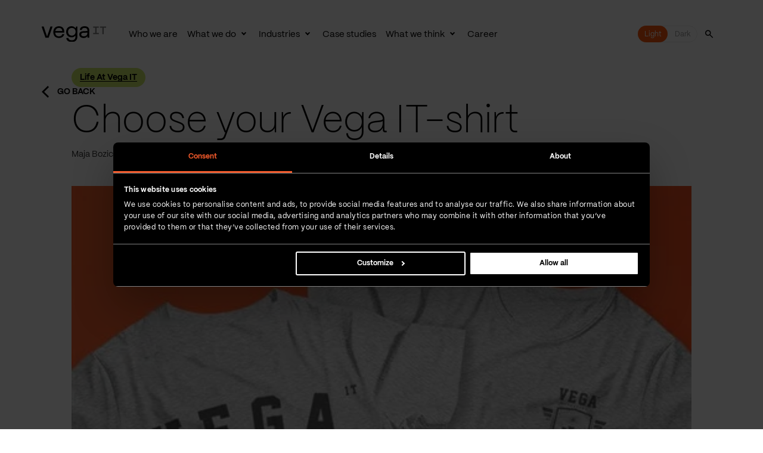

--- FILE ---
content_type: text/html; charset=utf-8
request_url: https://www.vegaitglobal.com/media-center/life-at-vega-it/choose-your-vega-it-shirt
body_size: 13343
content:


<!DOCTYPE html>

<html lang="en">
<head>

    <!-- show alert if extension is active -->
    <script>
        if (typeof window.__TESTING_PLAYGROUND__ !== "undefined") {
            alert("Warning: Testing Playground extension is preventing Vega IT website from being loaded properly. Please turn it off and reload the page.")
        }
    </script>

    <link rel="preload" as="font" type="font/woff2" crossorigin href="/assets/fonts/ppmori-extralight.woff2">
    <link rel="preload" as="font" type="font/woff2" crossorigin href="/assets/fonts/ppmori-regular.woff2">
    <link rel="preload" as="font" type="font/woff2" crossorigin href="/assets/fonts/ppmori-bold.woff2">
    <link rel="preload" as="script" href="/js/plugins.min.js?v=CXuGFOTWIBYKfupVsHiWms8Q9qVumtqZEaAmH1v0qXs">
    <link rel="preload" as="script" href="/js/global.min.js?v=sGVOyvKaJe97QAUl-mXSWb_MxToX0gVjGwxzClZOgLo">

    <meta name="viewport" content="width=device-width" />

        <meta name="description" content="Vote for our next 3 Vega IT-shirts and win one! Winners announced on February 2nd; get your shirt and a matching Vega IT mug by month&#x27;s end." />
    <link rel="canonical" href="https://www.vegaitglobal.com/media-center/life-at-vega-it/choose-your-vega-it-shirt" />
                    <link rel="alternate" hreflang="en" href="https://www.vegaitglobal.com/media-center/life-at-vega-it/choose-your-vega-it-shirt" />
                    <link rel="alternate" hreflang="en-GB" href="https://www.vegait.co.uk/media-center/life-at-vega-it/choose-your-vega-it-shirt" />
            <meta name="robots" content="index,follow" />

<link rel="icon" type="image/png" sizes="96x96" href="/favicon-96x96.png" />
<link rel="icon" type="image/svg+xml" href="/favicon.svg" />
<link rel="shortcut icon" href="/favicon.ico" />
<link rel="apple-touch-icon" sizes="180x180" href="/apple-touch-icon.png" />
<link rel="manifest" href="/site.webmanifest" />
<link rel="mask-icon" color="#ffffff" href="/safari-pinned-tab.svg">
<meta name="msapplication-TileColor" content="#ffffff">
<meta name="theme-color" content="#ffffff">
<title>Choose your Vega IT-shirt | Vega IT</title>

<!-- Open Graph -->
<meta property="og:type" content="website" />
<meta property="og:url" content="https://www.vegaitglobal.com/media-center/life-at-vega-it/choose-your-vega-it-shirt" />
<meta property="og:locale" content="en" />
<meta property="og:site_name" content="Vega IT" />
<meta property="og:title" content="Choose your Vega IT-shirt" />
<meta property="og:description" content="Vote for our next 3 Vega IT-shirts and win one! Winners announced on February 2nd; get your shirt and a matching Vega IT mug by month&#x27;s end." />

<!-- Twitter Summary Card -->
<meta name="twitter:card" content="summary_large_image" />
<meta name="twitter:site" content="" />
<meta name="twitter:title" content="" />
<meta name="twitter:description" content="" />




<script>(function(w,d,s,l,i){w[l]=w[l]||[];w[l].push({'gtm.start':
new Date().getTime(),event:'gtm.js'});var f=d.getElementsByTagName(s)[0],
j=d.createElement(s),dl=l!='dataLayer'?'&l='+l:'';j.async=true;j.src=
'https://www.googletagmanager.com/gtm.js?id='+i+dl;f.parentNode.insertBefore(j,f);
})(window,document,'script','dataLayer','GTM-WBX4MXR');</script>    <link rel="stylesheet" href="/css/style.min.css?v=B9yQ5gCgAUV4KBlno7E3OXdtq3MoieEsag1RiE5A2eE" />
    <script async type="text/javascript" src="/js/plugins.min.js?v=CXuGFOTWIBYKfupVsHiWms8Q9qVumtqZEaAmH1v0qXs"></script>
    <script async type="text/javascript" src="/js/global.min.js?v=sGVOyvKaJe97QAUl-mXSWb_MxToX0gVjGwxzClZOgLo"></script>
</head>
<body class="header--black ">

<noscript><iframe src="https://www.googletagmanager.com/ns.html?id=GTM-WBX4MXR"
height="0" width="0" style="display:none;visibility:hidden"></iframe></noscript>

    
<header class="header js-header">
    <div class="wrap">
        <button class="btn skip-btn--default js-acc-skip" type="button" data-acc-parent="header">
            Skip header?
        </button>
        <div class="header__container">
            <a href="https://www.vegaitglobal.com/" class="header__logo" title="VegaIT Home">
<img class="header__logo-img" src="/media/l4qnquz3/vegait_logotype_white_rgb.svg" alt="Vegait Logotype White Rgb" aria-hidden=true fetchpriority=high /><img class="header__logo-black" src="/media/cyab2ewj/vegait_logo-lockup_black_rgb.svg" alt="Vegait Logo Lockup Black Rgb" aria-hidden=true fetchpriority=high />            </a>
                        <nav class="nav js-nav" role="application">
                            <div class="nav__main">
                                <ul class="nav__main-list">

    <li class="nav__main-item">
        <a class="nav__main-link js-nav-main-link" href="/who-we-are">Who we are</a>
    </li>

    <li class="nav__main-item">
        <a class="nav__main-link js-nav-main-link nav__main-item--has-megamenu" href="/what-we-do">What we do</a>
            <button class="nav__subnav-toggle js-subnav-toggle" type="button" aria-expanded="false" aria-haspopup="true">
                <span class="sr-only">Toggle subnav</span>
            </button>
            <div class="nav__megamenu js-subnav" aria-hidden="true">
                <div class="nav__megamenu-wrap wrap">
                    <ul class="nav__megamenu-container">



<li class="nav__megamenu-item">
        <a class="nav__megamenu-link" href="/digital-product-development">
            Digital product development
        </a>
        <div class="nav__submenu">
            <ul class="nav__submenu-list">
                        <li class="nav__submenu-item">
                            <a class="nav__submenu-link" href="/what-we-do/rapid-prototyping">
                                Rapid prototyping
                            </a>
                        </li>
                        <li class="nav__submenu-item">
                            <a class="nav__submenu-link" href="/digital-product-development/product-discovery">
                                Product discovery
                            </a>
                        </li>
                        <li class="nav__submenu-item">
                            <a class="nav__submenu-link" href="/digital-product-development/ui-ux-design-services">
                                UI and UX design services
                            </a>
                        </li>
                        <li class="nav__submenu-item">
                            <a class="nav__submenu-link" href="/digital-product-development/data-science-and-ai">
                                Data science and AI
                            </a>
                        </li>
                        <li class="nav__submenu-item">
                            <a class="nav__submenu-link" href="/digital-product-development/software-architecture-services">
                                Software architecture
                            </a>
                        </li>
                        <li class="nav__submenu-item">
                            <a class="nav__submenu-link" href="/digital-product-development/implementation">
                                Implementation
                            </a>
                        </li>
                        <li class="nav__submenu-item">
                            <a class="nav__submenu-link" href="/digital-product-development/delivery-and-operations">
                                Delivery and operations
                            </a>
                        </li>
                        <li class="nav__submenu-item">
                            <a class="nav__submenu-link" href="/digital-product-development/data-engineering-services">
                                Data engineering services
                            </a>
                        </li>
            </ul>
        </div>
</li>


<li class="nav__megamenu-item">
        <a class="nav__megamenu-link" href="/staff-augmentation">
            Staff augmentation
        </a>
        <div class="nav__submenu">
            <ul class="nav__submenu-list nav__submenu-list--groups">
                    <li class="nav__submenu-item">
                        <ul class="nav__group">
                                <li class="nav__group-item">
                                    <a class="nav__submenu-link" href="/staff-augmentation/software-architects">
                                        Software architects
                                    </a>
                                </li>
                                <li class="nav__group-item">
                                    <a class="nav__submenu-link" href="/staff-augmentation/back-end-engineers">
                                        Back-end engineers
                                    </a>
                                </li>
                                <li class="nav__group-item">
                                    <a class="nav__submenu-link" href="/staff-augmentation/front-end-engineers">
                                        Front-end engineers
                                    </a>
                                </li>
                                <li class="nav__group-item">
                                    <a class="nav__submenu-link" href="/staff-augmentation/devops-engineers">
                                        DevOps engineers
                                    </a>
                                </li>
                        </ul>
                    </li>
                    <li class="nav__submenu-item">
                        <ul class="nav__group">
                                <li class="nav__group-item">
                                    <a class="nav__submenu-link" href="/staff-augmentation/mobile-engineers">
                                        Mobile engineers
                                    </a>
                                </li>
                                <li class="nav__group-item">
                                    <a class="nav__submenu-link" href="/staff-augmentation/mobile-engineers/ios-engineers">
                                        iOS engineers
                                    </a>
                                </li>
                                <li class="nav__group-item">
                                    <a class="nav__submenu-link" href="/staff-augmentation/mobile-engineers/hybrid-mobile-engineers">
                                        Hybrid mobile engineers
                                    </a>
                                </li>
                                <li class="nav__group-item">
                                    <a class="nav__submenu-link" href="/staff-augmentation/mobile-engineers/android-engineers">
                                        Android engineers
                                    </a>
                                </li>
                        </ul>
                    </li>
                    <li class="nav__submenu-item">
                        <ul class="nav__group">
                                <li class="nav__group-item">
                                    <a class="nav__submenu-link" href="/staff-augmentation/data-engineers">
                                        Data engineers
                                    </a>
                                </li>
                                <li class="nav__group-item">
                                    <a class="nav__submenu-link" href="/staff-augmentation/data-scientists">
                                        Data scientists
                                    </a>
                                </li>
                                <li class="nav__group-item">
                                    <a class="nav__submenu-link" href="/staff-augmentation/data-analysts">
                                        Data analysts
                                    </a>
                                </li>
                                <li class="nav__group-item">
                                    <a class="nav__submenu-link" href="/staff-augmentation/embedded-software-engineers">
                                        Embedded software engineers
                                    </a>
                                </li>
                        </ul>
                    </li>
                    <li class="nav__submenu-item">
                        <ul class="nav__group">
                                <li class="nav__group-item">
                                    <a class="nav__submenu-link" href="/staff-augmentation/it-project-managers">
                                        IT project managers
                                    </a>
                                </li>
                                <li class="nav__group-item">
                                    <a class="nav__submenu-link" href="/staff-augmentation/quality-assurance-engineers">
                                        Quality assurance engineers
                                    </a>
                                </li>
                                <li class="nav__group-item">
                                    <a class="nav__submenu-link" href="/staff-augmentation/business-analysts">
                                        Business analysts
                                    </a>
                                </li>
                                <li class="nav__group-item">
                                    <a class="nav__submenu-link" href="/staff-augmentation/product-owners">
                                        Product owners
                                    </a>
                                </li>
                        </ul>
                    </li>
            </ul>
        </div>
</li>


<li class="nav__megamenu-item">
        <a class="nav__megamenu-link" href="/what-we-do/vega-it-accelerators">
            Vega IT accelerators
        </a>
        <div class="nav__submenu">
            <ul class="nav__submenu-list nav__submenu-list--groups">
                    <li class="nav__submenu-item">
                        <ul class="nav__group">
                                <li class="nav__group-item">
                                    <a class="nav__submenu-link" href="/what-we-do/vega-it-accelerators/document-ai">
                                        Document AI
                                    </a>
                                </li>
                                <li class="nav__group-item">
                                    <a class="nav__submenu-link" href="/what-we-do/vega-it-accelerators/vega-flywheel">
                                        Vega Flywheel
                                    </a>
                                </li>
                        </ul>
                    </li>
                    <li class="nav__submenu-item">
                        <ul class="nav__group">
                                <li class="nav__group-item">
                                    <a class="nav__submenu-link" href="/what-we-do/vega-it-accelerators/vega-guardiam">
                                        Vega GuardIAM
                                    </a>
                                </li>
                                <li class="nav__group-item">
                                    <a class="nav__submenu-link" href="/what-we-do/vega-it-accelerators/accelerated-chatbot-software-delivery">
                                        Accelerated Chatbot Software Delivery
                                    </a>
                                </li>
                        </ul>
                    </li>
                    <li class="nav__submenu-item">
                        <ul class="nav__group">
                                <li class="nav__group-item">
                                    <a class="nav__submenu-link" href="/what-we-do/vega-it-accelerators/management-information-accelerator-for-whitespace">
                                        Management Information Accelerator
                                    </a>
                                </li>
                                <li class="nav__group-item">
                                    <a class="nav__submenu-link" href="/what-we-do/vega-it-accelerators/collaboration-and-document-storage-accelerator">
                                        Collaboration and Document Storage Accelerator
                                    </a>
                                </li>
                        </ul>
                    </li>
            </ul>
        </div>
</li>


<li class="nav__megamenu-item">
        <a class="nav__megamenu-link" href="/enterprise-system-integration-services">
            Enterprise system integration services
        </a>
        <div class="nav__submenu">
            <ul class="nav__submenu-list">
                        <li class="nav__submenu-item">
                            <a class="nav__submenu-link" href="/enterprise-system-integration-services/salesforce-consulting-and-implementation-services">
                                Salesforce
                            </a>
                        </li>
                        <li class="nav__submenu-item">
                            <a class="nav__submenu-link" href="/enterprise-system-integration-services/adobe-experience-cloud">
                                Adobe Experience Cloud
                            </a>
                        </li>
                        <li class="nav__submenu-item">
                            <a class="nav__submenu-link" href="/enterprise-system-integration-services/microsoft-dynamics-365">
                                Microsoft Dynamics 365
                            </a>
                        </li>
                        <li class="nav__submenu-item">
                            <a class="nav__submenu-link" href="/enterprise-system-integration-services/whitespace-system-integration">
                                Whitespace system integration
                            </a>
                        </li>
                        <li class="nav__submenu-item">
                            <a class="nav__submenu-link" href="/enterprise-system-integration-services/mulesoft">
                                MuleSoft
                            </a>
                        </li>
            </ul>
        </div>
</li>


<li class="nav__megamenu-item">
        <span class="nav__megamenu-link">Customer Experience</span>
        <div class="nav__submenu">
            <ul class="nav__submenu-list">
                        <li class="nav__submenu-item">
                            <a class="nav__submenu-link" href="/what-we-do/website-development-services/optimizely-development-services">
                                Optimizely
                            </a>
                        </li>
                        <li class="nav__submenu-item">
                            <a class="nav__submenu-link" href="/what-we-do/website-development-services/sitecore-development-services">
                                Sitecore
                            </a>
                        </li>
                        <li class="nav__submenu-item">
                            <a class="nav__submenu-link" href="/what-we-do/website-development-services/drupal">
                                Drupal
                            </a>
                        </li>
                        <li class="nav__submenu-item">
                            <a class="nav__submenu-link" href="/what-we-do/website-development-services/wordpress-development-services">
                                Wordpress
                            </a>
                        </li>
                        <li class="nav__submenu-item">
                            <a class="nav__submenu-link" href="/what-we-do/website-development-services/umbraco">
                                Umbraco
                            </a>
                        </li>
                        <li class="nav__submenu-item">
                            <a class="nav__submenu-link" href="/what-we-do/website-development-services/magento-development">
                                Magento
                            </a>
                        </li>
                        <li class="nav__submenu-item">
                            <a class="nav__submenu-link" href="/what-we-do/website-development-services/acquia-solutions-for-drupal">
                                Acquia
                            </a>
                        </li>
            </ul>
        </div>
</li>
                    </ul>
                </div>
            </div>
    </li>

    <li class="nav__main-item">
        <a class="nav__main-link js-nav-main-link nav__main-item--has-megamenu" href="/industries">Industries</a>
            <button class="nav__subnav-toggle js-subnav-toggle" type="button" aria-expanded="false" aria-haspopup="true">
                <span class="sr-only">Toggle subnav</span>
            </button>
            <div class="nav__megamenu js-subnav" aria-hidden="true">
                <div class="nav__megamenu-wrap wrap">
                    <ul class="nav__megamenu-container">



<li class="nav__megamenu-item">
        <div class="nav__submenu">
            <ul class="nav__submenu-list nav__submenu-list--groups">
                    <li class="nav__submenu-item">
                        <ul class="nav__group">
                                <li class="nav__group-item">
                                    <a class="nav__submenu-link" href="/industries/digital-transformation-for-fintechs-and-financial-services-platforms">
                                        Finance
                                    </a>
                                </li>
                                <li class="nav__group-item">
                                    <a class="nav__submenu-link" href="/industries/modern-banking-platform-engineering-for-the-digital-era">
                                        Banking
                                    </a>
                                </li>
                                <li class="nav__group-item">
                                    <a class="nav__submenu-link" href="https://www.vegait.co.uk/industries/insurtech-software-development">
                                        Insurance
                                    </a>
                                </li>
                                <li class="nav__group-item">
                                    <a class="nav__submenu-link" href="/industries/digital-product-and-solution-development-for-healthcare">
                                        Healthcare
                                    </a>
                                </li>
                                <li class="nav__group-item">
                                    <a class="nav__submenu-link" href="/industries/software-development-for-energy-and-utility-companies">
                                        Energy and utilities
                                    </a>
                                </li>
                        </ul>
                    </li>
                    <li class="nav__submenu-item">
                        <ul class="nav__group">
                                <li class="nav__group-item">
                                    <a class="nav__submenu-link" href="/industries/retail-software-development">
                                        Retail and e-commerce
                                    </a>
                                </li>
                                <li class="nav__group-item">
                                    <a class="nav__submenu-link" href="/industries/digital-agencies">
                                        Digital agencies
                                    </a>
                                </li>
                                <li class="nav__group-item">
                                    <a class="nav__submenu-link" href="/industries/edtech-software-development">
                                        Education
                                    </a>
                                </li>
                                <li class="nav__group-item">
                                    <a class="nav__submenu-link" href="/industries/greentech-software-development">
                                        GreenTech
                                    </a>
                                </li>
                        </ul>
                    </li>
                    <li class="nav__submenu-item">
                        <ul class="nav__group">
                                <li class="nav__group-item">
                                    <a class="nav__submenu-link" href="/industries/custom-software-development-for-non-profits">
                                        Non-profit
                                    </a>
                                </li>
                                <li class="nav__group-item">
                                    <a class="nav__submenu-link" href="/industries/telecommunications-software-development">
                                        Telecommunications
                                    </a>
                                </li>
                                <li class="nav__group-item">
                                    <a class="nav__submenu-link" href="/industries/digital-product-and-solution-development-for-sports">
                                        Sports
                                    </a>
                                </li>
                                <li class="nav__group-item">
                                    <a class="nav__submenu-link" href="/industries/mobility-software-development">
                                        Mobility
                                    </a>
                                </li>
                        </ul>
                    </li>
            </ul>
        </div>
</li>
                    </ul>
                </div>
            </div>
    </li>

    <li class="nav__main-item">
        <a class="nav__main-link js-nav-main-link" href="/case-studies">Case studies</a>
    </li>

    <li class="nav__main-item">
        <a class="nav__main-link js-nav-main-link nav__main-item--has-megamenu" href="/media-center">What we think</a>
            <button class="nav__subnav-toggle js-subnav-toggle" type="button" aria-expanded="false" aria-haspopup="true">
                <span class="sr-only">Toggle subnav</span>
            </button>
            <div class="nav__megamenu js-subnav" aria-hidden="true">
                <div class="nav__megamenu-wrap wrap">
                    <ul class="nav__megamenu-container nav__megamenu-container--blocks">

        <li class="nav__block">
                <div class="nav__block-image">
                    <img class="nav__block-img" src="/media/h4bkyiht/vegait__icon_together_rgb_wht.svg" alt="Vegait Icon Together RGB WHT">
                </div>
                <a class="nav__block-link" href="/media-center/life-at-vega-it">Life at Vega IT</a>
                <p class="nav__block-description">What does life at Vega IT look like? Dive deep into our company culture by reading more about our activities, events, and colleagues. </p>
        </li>
        <li class="nav__block">
                <div class="nav__block-image">
                    <img class="nav__block-img" src="/media/cxfek0vf/vegait__icon_experience_rgb_wht.svg" alt="Vega it Icon Experience RGB WHT">
                </div>
                <a class="nav__block-link" href="/media-center/business-insights">Business insights</a>
                <p class="nav__block-description">Latest news. Hot topics. Learn more about the latest industry trends from experts that drive digital-led progress since 2008. </p>
        </li>
        <li class="nav__block">
                <div class="nav__block-image">
                    <img class="nav__block-img" src="/media/wzzlbqml/vegait__icon_community_rgb_wht.svg" alt="Vegait Icon Community RGB WHT">
                </div>
                <a class="nav__block-link" href="/media-center/csr">CSR</a>
                <p class="nav__block-description">Giving back to the community is one of the core values of our company. Dive into the activities we have organized and participated over the years.</p>
        </li>
                    </ul>
                </div>
            </div>
    </li>

    <li class="nav__main-item">
        <a class="nav__main-link js-nav-main-link" href="/career">Career</a>
    </li>
                                </ul>
                            </div>
                            <div class="header__right">
                                <div class="theme-switcher js-theme-switcher-holder">
                                    <button class="theme-switcher__btn js-theme-switcher" type="button" aria-label="Toggle dark mode">
                                        <span class="theme-switcher__slider">
                                            <span class="theme-switcher__slider-text absolute-block theme-switcher__slider-text--off">Light</span>
                                            <span class="theme-switcher__slider-text absolute-block theme-switcher__slider-text--on">Dark</span>
                                        </span>
                                        <span class="theme-switcher__text">
                                            <span class="theme-switcher__btn-text">Light</span>
                                            <span class="theme-switcher__btn-text">Dark</span>
                                        </span>
                                    </button>
                                </div>
                                <div class="nav__logo">
                                    <img class="nav__logo-img" src="/assets/images/vega-nav-logo.svg" width="41" height="44" alt="" loading="lazy" aria-hidden="true">
                                </div>
                                    <div class="nav__search">
                                        <form class="nav__search-form js-header-search-form" action="/search-results">
                                            <label class="sr-only" for="nav__search-input-search">Search</label>
                                            <input class="nav__search-input js-nav-search-input" id="nav__search-input-search" placeholder="what are you looking for?" type="search" name="query" tabindex="-1" />
                                            <button class="nav__search-submit js-nav-search-submit" type="submit" aria-label="Search" tabindex="-1">
                                                <span class="nav__search-icon font-ico-search" aria-hidden="true"></span>
                                            </button>
                                        </form>
                                        <button class="nav__search-toggle js-nav-search-toggle" type="button" aria-label="Toggle search form" aria-expanded="false">
                                            <span class="nav__search-icon nav__search-icon--open font-ico-search" aria-hidden="true"></span>
                                            <span class="nav__search-icon nav__search-icon--close close-btn__icon" aria-hidden="true"></span>
                                        </button>
                                    </div>
                            </div>
                        </nav>
                <button class="nav-toggle js-nav-toggle" type="button" aria-label="Main menu">
                    <span class="nav-toggle__icon" aria-hidden="true"></span>
                </button>
        </div>
    </div>
</header>


    <main class="main main--offset" data-aria-prefix="Visit">
        


    <div class="back-link">
        <div class="wrap">
            <a class="back-link__link js-link-label" href="/media-center/life-at-vega-it">
                <span class="back-link__icon font-ico-arrow-left"></span>
                    <span class="back-link__text">Go back</span>
            </a>
        </div>
    </div>


<div class="blog-article">
    <div class="wrap wrap--blog-sidebar">
        <div class="blog-article__container">

<div class="blog-article__header">
        <a href="https://www.vegaitglobal.com/media-center/life-at-vega-it" class="blog-article__category js-link-label">
            <span>Life At Vega IT</span>
        </a>
        <h1 class="blog-article__title">Choose your Vega IT-shirt</h1>
    <div class="blog-article__details">
            <span class="blog-article__details-text">Maja Bozic</span>
            <span class="blog-article__details-text">Date 15-Jan-2015</span>
    </div>

</div>

    <div class="blog-article__image js-blog-article-image">
        <picture><source media="(max-width: 767px)" srcset="/media/ksxjclop/3_500x488.jpg?format=webp&quality=80&width=400 1x, /media/ksxjclop/3_500x488.jpg?format=webp&quality=80 2x"> <source media="(min-width: 768px) and (max-width: 991px)" srcset="/media/ksxjclop/3_500x488.jpg?format=webp&quality=80 1x, /media/ksxjclop/3_500x488.jpg?format=webp&quality=80 2x"> <source media="(min-width: 992px) and (max-width: 1199px)" srcset="/media/ksxjclop/3_500x488.jpg?format=webp&quality=80 1x, /media/ksxjclop/3_500x488.jpg?format=webp&quality=80 2x"> <source media="(min-width: 1200px) and (max-width: 1599px)" srcset="/media/ksxjclop/3_500x488.jpg?format=webp&quality=80 1x, /media/ksxjclop/3_500x488.jpg?format=webp&quality=80 2x"> <source media="(min-width: 1600px)" srcset="/media/ksxjclop/3_500x488.jpg?format=webp&quality=80 1x, /media/ksxjclop/3_500x488.jpg?format=webp&quality=80 2x"><img class="blog-article__image-img" src="/media/ksxjclop/3_500x488.jpg?format=webp&quality=80" loading=lazy alt="3_500x488.jpg" ></picture>
    </div>

    <div class="blog-sidebar js-blog-sidebar">
        <div class="table-contents js-table-of-contents">
            <div class="table-contents__block">
                <h4 class="table-contents__title">Table of contents</h4>
                <ul class="table-contents__list js-table-of-contents-list" data-scroll-text=""></ul>
            </div>
        </div>
    </div>

                <div class="blog-article__rte rte">

<p>Help us choose the next 3 Vega IT-shirts and win one for yourself.</p>
<p>Here are 7 suggestions for the next Vega IT-shirts.</p>
<p><img src="/media/cbuhntrb/1_500x488.jpg?width=500&height=488" alt="" width="500" height="488"></p>
<p><img src="/media/mnbo5gct/2_500x488.jpg?width=500&height=488" alt="" width="500" height="488"></p>
<p><img src="/media/ksxjclop/3_500x488.jpg?width=500&height=488" alt="" width="500" height="488"></p>
<p><img src="/media/sgdapvci/4_500x488.jpg?width=500&height=488" alt="" width="500" height="488"></p>
<p><img src="/media/5hrngo13/5_500x488.jpg?width=500&height=488" alt="" width="500" height="488"></p>
<p><img src="/media/jp0asiry/6_500x488.jpg?width=500&height=488" alt="" width="500" height="488"></p>
<p><img src="/media/jibkckpe/7_500x488.jpg?width=500&height=488" alt="" width="500" height="488"></p>
<p>During the next 10 days, from January 22nd until the end of the day on January 31st, you can:</p>
<ul>
<li>like or comment on <a rel="noopener" href="https://www.facebook.com/VegaITSourcing" target="_blank">Facebook</a>,</li>
<li>favourite or RT on <a rel="noopener" href="https://twitter.com/vegaitsourcing" target="_blank">Twitter</a>,</li>
<li>comment or +1 on <a rel="noopener" href="https://plus.google.com/u/0/b/115224650372645222264/115224650372645222264/posts/p/pub" target="_blank">Google+</a></li>
</ul>
<p>on any T-shirt you like best and enter the contest.</p>
<p>We have defined the actions and points for every Social network in order to obtain correct scoring.</p>
<p>For Facebook, the scoring will be as follows:</p>
<ul>
<li>1 like = 1 point</li>
<li>1 comment = 2 points.</li>
</ul>
<p>For Twitter, the scoring will be as follows:</p>
<ul>
<li>1 Favourite = 1 point</li>
<li>RT = 2 points</li>
</ul>
<p>For Google+, the scoring will be as follows:</p>
<ul>
<li>+1 = 1 point</li>
<li>1 comment = 2 points</li>
</ul>
<p>At the end of the day on February 1st, we will count all of the points from Twitter, Facebook and Google+ for every suggested Vega IT-shirt and 3 pictures with the most points will be the new Vega IT-shirts.</p>
<p><span><span>On February 2nd we will announce the names of 10 winners, who have voted for the winning T-shits on any of our Social networks. We will make them their Vega IT-shirts by the end of February, with a small bonus gift - a matching Vega IT mug.</span></span></p>                </div>
        </div>
    </div>
</div>

<div class="blog-details">
    <div class="wrap wrap--blog-sidebar">
        <div class="blog-details__container">

    <div class="blog-details__author-info blog-details__block">
        <div class="blog-details__author-image">
<picture><source media="(max-width: 767px)" srcset="/media/rmgjb3zu/maja-boz-ic-_authorsphoto.png?quality=80&width=400 1x, /media/rmgjb3zu/maja-boz-ic-_authorsphoto.png?quality=80&width=800 2x"> <source media="(min-width: 768px) and (max-width: 991px)" srcset="/media/rmgjb3zu/maja-boz-ic-_authorsphoto.png?quality=80&width=400 1x, /media/rmgjb3zu/maja-boz-ic-_authorsphoto.png?quality=80&width=800 2x"> <source media="(min-width: 992px) and (max-width: 1199px)" srcset="/media/rmgjb3zu/maja-boz-ic-_authorsphoto.png?quality=80&width=400 1x, /media/rmgjb3zu/maja-boz-ic-_authorsphoto.png?quality=80&width=800 2x"> <source media="(min-width: 1200px) and (max-width: 1599px)" srcset="/media/rmgjb3zu/maja-boz-ic-_authorsphoto.png?quality=80&width=400 1x, /media/rmgjb3zu/maja-boz-ic-_authorsphoto.png?quality=80&width=800 2x"> <source media="(min-width: 1600px)" srcset="/media/rmgjb3zu/maja-boz-ic-_authorsphoto.png?quality=80&width=400 1x, /media/rmgjb3zu/maja-boz-ic-_authorsphoto.png?quality=80&width=800 2x"><img class="blog-details__author-img absolute-block" src="/media/rmgjb3zu/maja-boz-ic-_authorsphoto.png?quality=80" loading=lazy alt="maja-boz-ic-_authorsphoto.png" data-object-fit=cover></picture>        </div>
        <div class="blog-details__author-information">
                    <a class="blog-details__author-text blog-details__author-name" href="https://www.linkedin.com/in/maja-bozic-34308640/" target="_blank">
                        Maja Bozic
                    </a>
                <span class="blog-details__author-text blog-details__author-position">Partner and CSMO</span>
                <span class="blog-details__author-text blog-details__author-description"><p>Maja's nonstandard approach to marketing has developed over the last half decade. She can hear the heart beat of the Internet.</p></span>
        </div>
    </div>

    <div class="blog-details__share blog-details__block">
        <span class="blog-details__share-text">
            Interesting read? 
            <span class="blog-details__share-text--uppercase text--color-orange">Share it!</span>
        </span>
        <ul class="blog-details__share-list">
            <li class="blog-details__share-item">
                 <a href="http://www.linkedin.com/shareArticle?mini=true&url=https://www.vegaitglobal.com/media-center/life-at-vega-it/choose-your-vega-it-shirt"><span class="sr-only">Linkedin</span>
 <span class="font-ico-social-linkedin"></span>
 </a>
            </li>
            <li class="blog-details__share-item">
                 <a href="https://www.facebook.com/sharer/sharer.php?u=https://www.vegaitglobal.com/media-center/life-at-vega-it/choose-your-vega-it-shirt"><span class="sr-only">Facebook</span>
 <span class="font-ico-social-facebook"></span>
 </a>
            </li>
            <li class="blog-details__share-item">
                 <a href="http://twitter.com/intent/tweet/?url=https://www.vegaitglobal.com/media-center/life-at-vega-it/choose-your-vega-it-shirt"><span class="sr-only">Twitter</span>
 <span class="font-ico-social-twitter"></span>
 </a>
            </li>
        </ul>
    </div>

    <div class="blog-details__author-posts blog-details__block">
        <span class="blog-details__posts-title">More Posts from the Author:</span>
            <div class="blog-details__posts-item">
                <a class="blog-details__posts-link" href="/media-center/business-insights/document-ai-revolutionizing-document-processing-with-ai">Document AI: Revolutionizing document processing with AI</a>
            </div>
            <div class="blog-details__posts-item">
                <a class="blog-details__posts-link" href="/media-center/business-insights/unveiling-the-next-chapter-our-three-game-changing-products-transforming-digital-innovations">Unveiling the next chapter: Our three game-changing products transforming digital innovations</a>
            </div>
            <div class="blog-details__posts-item">
                <a class="blog-details__posts-link" href="/media-center/business-insights/redefining-the-chief-marketing-officer-role-from-cmo-to-cro">Redefining the Chief Marketing Officer role: From CMO to CRO</a>
            </div>
    </div>
        </div>


        
    <div class="latest-posts">
        <h3 class="latest-posts__title">Latest blog posts</h3>
        <div class="latest-posts__container">
                <div class="latest-posts__column">
                    <a class="latest-posts__card" href="/media-center/life-at-vega-it/2025-rewind-built-on-people-driven-by-purpose" aria-label="2025 rewind: Built on people, driven by purpose Read more">
                        <div class="latest-posts__card-body">
                                <span class="latest-posts__card-info">
                                    Sne&#x17E;ana Lazarevi&#x107; | 30-Dec-2025
                                </span>
                                <h4 class="latest-posts__card-title js-posts-equal-title">2025 rewind: Built on people, driven by purpose</h4>
                                <p class="latest-posts__card-text">As we get ready to close down 2025, it feels natural to take a moment to pause and look back.&#xA;Not just at what we did, but at what it brought to us.&#xA;&#xA;If we had to describe this year in a few words, they would be:&#xA;&#xA;Bonding, ...</p>
                            <span class="latest-posts__card-link">Read more</span>
                        </div>
                    </a>
                </div>
                <div class="latest-posts__column">
                    <a class="latest-posts__card" href="/media-center/life-at-vega-it/making-a-difference-for-duchenne-uk-one-gingerbread-biscuit-at-a-time" aria-label="Making a difference for Duchenne UK. One gingerbread bi... Read more">
                        <div class="latest-posts__card-body">
                                <span class="latest-posts__card-info">
                                    Uros Gostovic | 26-Dec-2025
                                </span>
                                <h4 class="latest-posts__card-title js-posts-equal-title">Making a difference for Duchenne UK. One gingerbread bi...</h4>
                                <p class="latest-posts__card-text">Last week, we joined forces with  Send to contribute to Duchenne UK&#x2019;s primary aim: to end Duchenne muscular dystrophy.</p>
                            <span class="latest-posts__card-link">Read more</span>
                        </div>
                    </a>
                </div>
                <div class="latest-posts__column">
                    <a class="latest-posts__card" href="/media-center/life-at-vega-it/united-in-mission-code-for-a-cause-7-together-for-change" aria-label="United in mission: Code for a Cause 7 &#x2013; Together for ch... Read more">
                        <div class="latest-posts__card-body">
                                <span class="latest-posts__card-info">
                                    Nina Dikic | 12-Dec-2025
                                </span>
                                <h4 class="latest-posts__card-title js-posts-equal-title">United in mission: Code for a Cause 7 &#x2013; Together for ch...</h4>
                                <p class="latest-posts__card-text">In June 2025, after a year and a half pause, we reunited for Code for a Cause 7, reaffirming our commitment to supporting local communities. This time, we brought together 30 engineers from our team who collaborated with th...</p>
                            <span class="latest-posts__card-link">Read more</span>
                        </div>
                    </a>
                </div>
        </div>
    </div>

    </div>
</div>


        

    </main>

<footer class="footer">
    <div class="wrap">
        <div class="footer__top">
            <div class="footer__block footer__block--first">
                <div class="footer__follow-header">
<img class="footer__follow-logo" src="/media/ngqilhv5/zvezda.svg" loading=lazy alt="Zvezda" aria-hidden=true />                        <span class="footer__title footer__title--follow">Follow us</span>
                        <span class="footer__text" id="footer-text">Want to receive our newsletter?</span>
                </div>
                <div class="footer__block-content" role="region" aria-labelledby="footer-text">
                    <div class="footer-newsletter js-footer-newsletter">
                        <div class="footer-newsletter__content js-footer-newsletter-content">
                            <form class="footer-newsletter__form js-footer-newsletter-form" aria-controls="footer-state-message" data-input-error="Unable to submit the form">
                                <input name="__RequestVerificationToken" type="hidden" value="CfDJ8BPrcEnvZ4FKl_0j9Y6-b-c4GBLqwJllAN4tOajuyN4PepMA5iAkd-2AlM_3Wte48eTnjJSiWN1Fl8BLWBTE3tWEJfSXJf6dHfGZP2Ngt-3lFFHROfA6Ee92a3ePj8m_lE5XUJHjhA6KBe0B-vkNMw8" />
                                <div class="footer-newsletter__form-group">
                                    <label class="sr-only" for="footer-newsletter-firstname">First Name</label>
                                    <input type="text" class="footer-newsletter__input js-footer-newsletter-input js-footer-newsletter-input-firstname" name="footer-newsletter-firstname" id="footer-newsletter-firstname" placeholder="First Name" aria-required="true">
                                    <span class="footer-newsletter__validation-message js-footer-newsletter-empty-error-message">
                                        This field is required. 
                                    </span>
                                </div>
                                <div class="footer-newsletter__form-group">
                                    <label class="sr-only" for="footer-newsletter-lastname">Last Name</label>
                                    <input type="text" class="footer-newsletter__input js-footer-newsletter-input js-footer-newsletter-input-lastname" name="footer-newsletter-lastname" id="footer-newsletter-lastname" placeholder="Last Name" aria-required="true">
                                    <span class="footer-newsletter__validation-message js-footer-newsletter-empty-error-message">
                                        This field is required. 
                                    </span>
                                </div>
                                <div class="footer-newsletter__form-group">
                                    <label class="sr-only" for="footer-newsletter-email">Email</label>
                                    <input type="email" class="footer-newsletter__input js-footer-newsletter-input js-footer-newsletter-input-email" name="footer-newsletter-email" id="footer-newsletter-email" placeholder="Email" aria-required="true">
                                    <span class="footer-newsletter__validation-message js-footer-newsletter-empty-error-message">
                                        This field is required. 
                                    </span>
                                    <span class="footer-newsletter__validation-message js-footer-newsletter-invalid-error-message" role="alert">
                                        An error has been encountered.
                                    </span>
                                    <span class="footer-newsletter__validation-message js-footer-newsletter-already-subscribed-message" role="alert">
                                        Contact already created!
                                    </span>
                                    <span class="footer-newsletter__validation-message js-footer-newsletter-has-inappropriate-words" role="alert">
                                        This language is not appropriate.
                                    </span>
                                </div>
                                <div class="footer-newsletter__form-group">
<div class="contact-form__privacy footer__privacy">
                                            <div class="contact-form__checkbox-wrap footer__privacy-checkbox-wrap js-form-property js-privacy-checkbox">
                                                <input class="contact-form__checkbox footer__privacy-checkbox js-checkbox js-footer-newsletter-input js-footer-newsletter-input-checkbox" type="checkbox" id="policy-checkbox-newsletter" name="footer-newsletter-checkbox" aria-required="true" checked>
                                                <label class="contact-form__checkbox-label footer__privacy-label" for="policy-checkbox-newsletter">
                                                    <p>I have read and agreed to the<span> </span><a rel="noopener" href="/privacy-policy" target="_blank" title="Privacy policy">privacy policy</a>,<span> </span><a rel="noopener" href="/terms-of-use" target="_blank" title="Terms of use">terms of use</a>, and<span> </span><a rel="noopener" href="/cookie-policy" target="_blank" title="Cookie Policy">cookie policy</a>.</p>
                                                </label>
                                                <span class="contact-form__error-message footer__privacy-error-message js-privacy-unchecked-error-message" hidden>This field is required. </span>
                                            </div>
                                        </div>
                                    <button class="btn btn--orange footer-newsletter__submit-btn js-footer-newsletter-submit-btn"
                                    type="submit"
                                    data-controller-url="/umbraco/surface/salesforceform/CreateContact">
                                        Submit
                                    </button>
                                </div>
                            </form>
                        </div>
                        <div class="footer-newsletter__success-message bg-color-green js-footer-newsletter-success-message">
                            <div class="footer-newsletter__message-content">
                                <div class="footer-newsletter__message-image">
                                    <img class="footer-newsletter__message-img" src="/media/3fojunwt/vegait_light__icon_exceptional_rgb_bright-green.png?quality=80" loading=lazy width=1624 height=1624 alt="Vegait Light Icon" aria-hidden=true />
                                </div>
                                    <div class="footer-newsletter__message-rte rte">
                                        <p>You have been successfully subscribed to our newsletter!</p>
                                    </div>
                                    <div class="footer-newsletter__social">
                                        <ul class="footer-newsletter__social-list">
                                                <li class="footer-newsletter__social-item">
                                                    <a class="footer-newsletter__social-link" href="https://www.facebook.com/VegaITSourcing/" title="facebook" target="_blank" rel="noopener">
                                                        <span class="footer-newsletter__social-icon font-ico-social-facebook"></span>
                                                    </a>
                                                </li>
                                                <li class="footer-newsletter__social-item">
                                                    <a class="footer-newsletter__social-link" href="https://www.linkedin.com/company/vega-it-sourcing/mycompany/" title="linkedin" target="_blank" rel="noopener">
                                                        <span class="footer-newsletter__social-icon font-ico-social-linkedin"></span>
                                                    </a>
                                                </li>
                                                <li class="footer-newsletter__social-item">
                                                    <a class="footer-newsletter__social-link" href="https://www.instagram.com/vega_it/" title="instagram" target="_blank" rel="noopener">
                                                        <span class="footer-newsletter__social-icon font-ico-social-instagram"></span>
                                                    </a>
                                                </li>
                                        </ul>
                                    </div>
                            </div>
                        </div>
                        <span class="js-form-notify sr-only" role="alert" aria-live="assertive" aria-atomic="true" id="footer-state-message"></span>
                    </div>
                </div>
            </div>
            <div class="footer__block footer__block--center">
                    <span class="footer__title">Partnerships &amp; certifications</span>
                    <div class="footer__block-content">
                        <ul class="footer__partnership">
                                <li class="footer__partnership-item">
                                        <a href="https://partners.amazonaws.com/partners/0018a00001lSaEFAA0/Vega%20IT" target="_blank" class="footer__partnership-link">
                                            <img class="footer__partnership-img" src="/media/i2yev1yu/aws-select-tier-services.svg" loading=lazy alt="AWS Select Tier Services"  />
                                        </a>
                                </li>
                                <li class="footer__partnership-item">
                                        <a href="/media-center/business-insights/redefining-the-global-re-insurance-market-vega-it-is-the-official-whitespace-integration-partner" target="_self" class="footer__partnership-link">
                                            <img class="footer__partnership-img" src="/media/0oaa5n4b/whitespace-logo.svg" loading=lazy alt="Whitespace a Verisk business"  />
                                        </a>
                                </li>
                                <li class="footer__partnership-item">
                                        <a href="https://appexchange.salesforce.com/appxConsultingListingDetail?listingId=a0N4V00000G6GR0UAN&amp;legacy=true" target="_self" class="footer__partnership-link">
                                            <img class="footer__partnership-img" src="/media/tj5fi13d/salesforce_partner_badge.svg" loading=lazy alt="Salesforce Partner Badge"  />
                                        </a>
                                </li>
                                <li class="footer__partnership-item">
                                        <a href="send.technology" target="_blank" class="footer__partnership-link">
                                            <img class="footer__partnership-img" src="/media/jg3luxg4/send_logo_rgb_black.png?quality=80" loading=lazy width=1346 height=301 alt="Send Logo RGB Black"  />
                                        </a>
                                </li>
                                <li class="footer__partnership-item">
                                        <a href="https://idtechwire.com/vega-it-daon-partnership-biometric-identity-verification/" target="_blank" class="footer__partnership-link">
                                            <img class="footer__partnership-img" src="/media/rutfa2sy/daon.svg" loading=lazy alt="DAON"  />
                                        </a>
                                </li>
                                <li class="footer__partnership-item">
                                        <a href="https://greatwave.ai/" target="_blank" class="footer__partnership-link">
                                            <img class="footer__partnership-img" src="/media/yerdjrmq/greatwave.svg" loading=lazy alt="Greatwave"  />
                                        </a>
                                </li>
                                <li class="footer__partnership-item">
<img class="footer__partnership-img" src="/media/byononwv/microsoft-solutions-partner-bw.png?quality=80" loading=lazy width=925 height=420 alt="Microsoft Solutions Partner BW"  />                                </li>
                                <li class="footer__partnership-item">
<img class="footer__partnership-img" src="/media/3m2l404e/google-cloud-partner_website_badge.svg" loading=lazy alt="Google Cloud Partner Website Badge"  />                                </li>
                                <li class="footer__partnership-item">
<img class="footer__partnership-img" src="/media/5vbeguig/adobe_solution_partner_bronze-3.svg" loading=lazy alt="Edit Adobe Solution Partner Bronze"  />                                </li>
                                <li class="footer__partnership-item">
<img class="footer__partnership-img" src="/media/uzeexveg/sitecore-svg.svg" loading=lazy alt="Sitecore"  />                                </li>
                                <li class="footer__partnership-item">
<img class="footer__partnership-img" src="/media/25je4t5g/umbraco-certified-partner.svg" loading=lazy alt="Certified Umbraco Partner"  />                                </li>
                                <li class="footer__partnership-item">
<img class="footer__partnership-img" src="/media/cfubatpn/acquia-svg.svg" loading=lazy alt="Acquia "  />                                </li>
                                <li class="footer__partnership-item">
<img class="footer__partnership-img" src="/media/mpkffxij/optimizely-svg.svg" loading=lazy alt="Optimizely Bronze Solution Partner"  />                                </li>
                                <li class="footer__partnership-item">
                                        <a href="/media-center/business-insights/driving-growth-together-vega-it-and-fluent-commerce-join-forces-for-enhanced-customer-experiences" target="_self" class="footer__partnership-link">
                                            <img class="footer__partnership-img" src="/media/1qeiqfb2/fluent-commerce-logo-light.svg" loading=lazy alt="Fluent Commerce "  />
                                        </a>
                                </li>
                                <li class="footer__partnership-item">
<img class="footer__partnership-img" src="/media/qibdne4u/contentful-logo-vector.svg" loading=lazy alt="Contentful"  />                                </li>
                                <li class="footer__partnership-item">
<img class="footer__partnership-img" src="/media/z1tprxwg/certification-mark-iso-srb-1.svg" loading=lazy alt="Certification Mark ISO SRB (1)"  />                                </li>
                        </ul>
                    </div>
            </div>
            <div class="footer__block footer__block--last">
                    <span class="footer__title">Want to learn more about us?</span>
                <div class="footer__block-content">
                        <p class="footer__text">Send us a message, or call us if you prefer. Also feel free to book a tour. We are happy to share our experiences with you and let you feel a part of the adventure called Life at Vega IT.</p>
                        <ul class="footer__social">
                                <li class="footer__social-item">
                                    <a class="footer__social-link" href="https://www.facebook.com/VegaITSourcing/" title="Facebook" target="_blank" rel="noopener">
                                        <span class="footer__social-icon font-ico-social-facebook" aria-hidden="true"></span>
                                    </a>
                                </li>
                                <li class="footer__social-item">
                                    <a class="footer__social-link" href="https://www.linkedin.com/company/vega-it-sourcing/mycompany/" title="Linkedin" target="_blank" rel="noopener">
                                        <span class="footer__social-icon font-ico-social-linkedin" aria-hidden="true"></span>
                                    </a>
                                </li>
                                <li class="footer__social-item">
                                    <a class="footer__social-link" href="https://www.instagram.com/vega_it/" title="Instagram" target="_blank" rel="noopener">
                                        <span class="footer__social-icon font-ico-social-instagram" aria-hidden="true"></span>
                                    </a>
                                </li>
                                <li class="footer__social-item">
                                    <a class="footer__social-link" href="https://www.youtube.com/@vegaitglobal" title="Youtube" target="_blank" rel="noopener">
                                        <span class="footer__social-icon font-ico-social-youtube" aria-hidden="true"></span>
                                    </a>
                                </li>
                        </ul>
                        <a href="/contact" class="footer__btn btn js-link-label">Contact</a>
                    <ul class="footer__contact-list">
                            <li class="footer__contact-item">
                                <a class="footer__contact-link" href="mailTo:contact@vegaitglobal.com" aria-label="send an email to contact@vegaitglobal.com">contact@vegaitglobal.com</a>
                            </li>
                            <li class="footer__contact-item">
                                <a class="footer__contact-link footer__contact-link--location" href="https://goo.gl/maps/t4z4z898HeWkZGoT9" target="_blank" rel="noopener" aria-label="view on map Novosadskog sajma 2, 9th floor, Novi Sad, Serbia">
Novosadskog sajma 2, 9th floor, Novi Sad, Serbia                                </a>
                            </li>
                            <li class="footer__contact-item">
                                <a class="footer__contact-link" href="tel:&#x2B;381216616557" aria-label="telephone number &#x2B;381 (0) 21 661 65 57">&#x2B;381 (0) 21 661 65 57</a>
                            </li>
                    </ul>
                </div>
            </div>
        </div>
        <div class="footer__links">
            <ul class="footer__links-list" role="list">
                    <li class="footer__links-item" role="listitem">
                        <a class="footer__links-link js-link-label" href="/career">
                            Career
                        </a>
                    </li>
                    <li class="footer__links-item" role="listitem">
                        <a class="footer__links-link js-link-label" href="/free-e-book-a-practical-roadmap-for-agentic-ai-in-your-business">
                            Free e-book: A practical roadmap for agentic AI in your business
                        </a>
                    </li>
                    <li class="footer__links-item" role="listitem">
                        <a class="footer__links-link js-link-label" href="/capitalising-on-the-embedded-finance-revolution">
                            Capitalising on the embedded finance revolution
                        </a>
                    </li>
                    <li class="footer__links-item" role="listitem">
                        <a class="footer__links-link js-link-label" href="/a-comprehensive-guide-to-product-discovery">
                            A comprehensive guide to product  discovery
                        </a>
                    </li>
                    <li class="footer__links-item" role="listitem">
                        <a class="footer__links-link js-link-label" href="/what-we-do/software-product-development">
                            Software Product Development
                        </a>
                    </li>
                    <li class="footer__links-item" role="listitem">
                        <a class="footer__links-link js-link-label" href="/what-we-do/bespoke-software-development">
                            Bespoke Software Development
                        </a>
                    </li>
                    <li class="footer__links-item" role="listitem">
                        <a class="footer__links-link js-link-label" href="/what-we-do/embedded-software-development">
                            Embedded Software Development
                        </a>
                    </li>
                    <li class="footer__links-item" role="listitem">
                        <a class="footer__links-link js-link-label" href="/what-we-do/dedicated-development-team">
                            Dedicated development team
                        </a>
                    </li>
                    <li class="footer__links-item" role="listitem">
                        <a class="footer__links-link js-link-label" href="/what-we-do/website-development-services">
                            Website Development Services
                        </a>
                    </li>
                    <li class="footer__links-item" role="listitem">
                        <a class="footer__links-link js-link-label" href="/what-we-do/website-development-services/front-end-development">
                            Front - end Development
                        </a>
                    </li>
                    <li class="footer__links-item" role="listitem">
                        <a class="footer__links-link js-link-label" href="/what-we-do/website-development-services/optimizely-development-services">
                            Optimizely 
                        </a>
                    </li>
                    <li class="footer__links-item" role="listitem">
                        <a class="footer__links-link js-link-label" href="/what-we-do/website-development-services/sitecore-development-services">
                            Sitecore
                        </a>
                    </li>
                    <li class="footer__links-item" role="listitem">
                        <a class="footer__links-link js-link-label" href="/what-we-do/website-development-services/drupal">
                            Drupal
                        </a>
                    </li>
                    <li class="footer__links-item" role="listitem">
                        <a class="footer__links-link js-link-label" href="/what-we-do/website-development-services/acquia-solutions-for-drupal">
                            Acquia Solutions for Drupal
                        </a>
                    </li>
                    <li class="footer__links-item" role="listitem">
                        <a class="footer__links-link js-link-label" href="/what-we-do/website-development-services/magento-development">
                            Magento Development
                        </a>
                    </li>
                    <li class="footer__links-item" role="listitem">
                        <a class="footer__links-link js-link-label" href="/what-we-do/website-development-services/umbraco">
                            Umbraco
                        </a>
                    </li>
                    <li class="footer__links-item" role="listitem">
                        <a class="footer__links-link js-link-label" href="/what-we-do/website-development-services/wordpress-development-services">
                            WordPress Development Services
                        </a>
                    </li>
                    <li class="footer__links-item" role="listitem">
                        <a class="footer__links-link js-link-label" href="/what-we-do/mobile-application-development-services">
                            Mobile Application Development
                        </a>
                    </li>
                    <li class="footer__links-item" role="listitem">
                        <a class="footer__links-link js-link-label" href="/what-we-do/mobile-application-development-services/android-application-development-services">
                            Android Application Development Services
                        </a>
                    </li>
                    <li class="footer__links-item" role="listitem">
                        <a class="footer__links-link js-link-label" href="/what-we-do/mobile-application-development-services/ios-application-development-services">
                            iOS Application Development
                        </a>
                    </li>
                    <li class="footer__links-item" role="listitem">
                        <a class="footer__links-link js-link-label" href="/what-we-do/mobile-application-development-services/hybrid-application-development-services">
                            Hybrid Application Development Services
                        </a>
                    </li>
                    <li class="footer__links-item" role="listitem">
                        <a class="footer__links-link js-link-label" href="/what-we-do/salesforce-commerce-cloud-partners">
                            Salesforce Commerce Cloud Partners
                        </a>
                    </li>
                    <li class="footer__links-item" role="listitem">
                        <a class="footer__links-link js-link-label" href="/what-we-do/research-and-development">
                            Research and Development
                        </a>
                    </li>
                    <li class="footer__links-item" role="listitem">
                        <a class="footer__links-link js-link-label" href="/what-we-do/enterprise-software-development">
                            Enterprise Software Development 
                        </a>
                    </li>
                    <li class="footer__links-item" role="listitem">
                        <a class="footer__links-link js-link-label" href="/what-we-do/quality-assurance-services">
                            Quality Assurance Services
                        </a>
                    </li>
                    <li class="footer__links-item" role="listitem">
                        <a class="footer__links-link js-link-label" href="/what-we-do/adobe-experience-manager-development">
                            Adobe Experience Manager Development
                        </a>
                    </li>
                    <li class="footer__links-item" role="listitem">
                        <a class="footer__links-link js-link-label" href="/what-we-do/business-analysis-services">
                            Business Analysis Services
                        </a>
                    </li>
                    <li class="footer__links-item" role="listitem">
                        <a class="footer__links-link js-link-label" href="/what-we-do/agile-product-owners">
                            Agile Product Owners
                        </a>
                    </li>
                    <li class="footer__links-item" role="listitem">
                        <a class="footer__links-link js-link-label" href="/what-we-do/it-project-management-services">
                            IT Project Management Services 
                        </a>
                    </li>
                    <li class="footer__links-item" role="listitem">
                        <a class="footer__links-link js-link-label" href="/what-we-do/devops-engineering-services">
                            Devops engineering services
                        </a>
                    </li>
                    <li class="footer__links-item" role="listitem">
                        <a class="footer__links-link js-link-label" href="/what-we-do/aa-web-content-accessibility">
                            AA web content accessibility
                        </a>
                    </li>
                    <li class="footer__links-item" role="listitem">
                        <a class="footer__links-link js-link-label" href="/what-we-do/data-science">
                            Data Science
                        </a>
                    </li>
                    <li class="footer__links-item" role="listitem">
                        <a class="footer__links-link js-link-label" href="/who-we-are/our-team">
                            Our team
                        </a>
                    </li>
                    <li class="footer__links-item" role="listitem">
                        <a class="footer__links-link js-link-label" href="/who-we-are/history">
                            History
                        </a>
                    </li>
                    <li class="footer__links-item" role="listitem">
                        <a class="footer__links-link js-link-label" href="/who-we-are/our-culture-book">
                            Our Culture Book
                        </a>
                    </li>
                    <li class="footer__links-item" role="listitem">
                        <a class="footer__links-link js-link-label" href="/media-center/life-at-vega-it">
                            Life At Vega IT
                        </a>
                    </li>
                    <li class="footer__links-item" role="listitem">
                        <a class="footer__links-link js-link-label" href="/media-center/business-insights">
                            Business Insights
                        </a>
                    </li>
                    <li class="footer__links-item" role="listitem">
                        <a class="footer__links-link js-link-label" href="/media-center/csr">
                            CSR
                        </a>
                    </li>
                    <li class="footer__links-item" role="listitem">
                        <a class="footer__links-link js-link-label" href="/media-center/knowledge-base">
                            Knowledge base
                        </a>
                    </li>
                    <li class="footer__links-item" role="listitem">
                        <a class="footer__links-link js-link-label" href="/vega-it-accessibility-policy">
                            Vega IT Accessibility Policy
                        </a>
                    </li>
                    <li class="footer__links-item" role="listitem">
                        <a class="footer__links-link js-link-label" href="/vega-it-foundation">
                            Vega IT Foundation
                        </a>
                    </li>
                    <li class="footer__links-item" role="listitem">
                        <a class="footer__links-link js-link-label" href="/our-sustainable-journey">
                            Our sustainable journey
                        </a>
                    </li>
                    <li class="footer__links-item" role="listitem">
                        <a class="footer__links-link js-link-label" href="/terms-of-use">
                            Terms and Conditions
                        </a>
                    </li>
                    <li class="footer__links-item" role="listitem">
                        <a class="footer__links-link js-link-label" href="/privacy-policy">
                            Privacy policy
                        </a>
                    </li>
                    <li class="footer__links-item" role="listitem">
                        <a class="footer__links-link js-link-label" href="/cookie-policy">
                            Cookie Policy
                        </a>
                    </li>
            </ul>
        </div>
        <div class="footer__bottom">
                <span class="footer__copyright">Vega IT &#x2022; All rights reserved</span>
            <a class="footer__logo" href="/" title="VegaIT Home">
                <img class="footer__logo-img" src="/media/n2khpke5/logo-za-vegait-global-sajt_black.png?quality=80" loading=lazy width=368 height=91 alt="Logo Za Vegait Global Sajt Black" aria-hidden=true />
            </a>
        </div>
    </div>
</footer>
</body>
</html>


--- FILE ---
content_type: text/css
request_url: https://www.vegaitglobal.com/css/style.min.css?v=B9yQ5gCgAUV4KBlno7E3OXdtq3MoieEsag1RiE5A2eE
body_size: 99704
content:
body,div,dl,dt,dd,ul,ol,li,h1,h2,h3,h4,h5,h6,pre,form,fieldset,input,textarea,p,blockquote,th,td{margin:0;padding:0}article,aside,details,figcaption,figure,footer,header,hgroup,nav,section,main{display:block}audio:not([controls]){display:none}[hidden]{display:none}html{font-size:100%;-webkit-text-size-adjust:100%;-ms-text-size-adjust:100%}body{font-size:1em;line-height:1.35;-moz-osx-font-smoothing:grayscale;-webkit-font-smoothing:antialiased}a{text-decoration:none}a:focus,a:hover,a:active{outline:none}abbr[title]{border-bottom:1px dotted}b,strong{font-weight:bold}blockquote{margin:0}dfn{font-style:italic}hr{display:block;height:1px;border:0;border-top:1px solid #ccc;margin:40px 0;padding:0}ins{background:#ff9;color:#000;text-decoration:none}pre,code,kbd,samp{font-family:monospace,serif;font-size:1em}pre{white-space:pre;word-wrap:break-word}q{quotes:none}q::before,q::after{content:""}small{font-size:85%}sub,sup{font-size:75%;line-height:0;position:relative;vertical-align:baseline}sup{top:-0.5em}sub{bottom:-0.25em}nav ul,nav ol,ul,li{list-style:none;list-style-image:none;margin:0;padding:0}img{border:0;-ms-interpolation-mode:bicubic;vertical-align:middle}svg:not(:root){overflow:hidden}figure{margin:0}form{margin:0}fieldset{border:0;margin:0;padding:0}label{cursor:pointer}legend{border:0;padding:0;white-space:normal}button,input,select,textarea{font-size:100%;margin:0;vertical-align:baseline}button,input{line-height:normal}button,input[type=button],input[type=reset],input[type=submit]{cursor:pointer;-webkit-appearance:button}button[disabled],input[disabled]{cursor:default}input[type=text],input[type=email],input[type=password],input[type=search],textarea{box-shadow:none;-webkit-appearance:none;-moz-appearance:none;appearance:none}input[type=text]:-webkit-autofill,input[type=text]:-webkit-autofill:hover,input[type=text]:-webkit-autofill:focus,input[type=text]:-webkit-autofill:active,input[type=email]:-webkit-autofill,input[type=email]:-webkit-autofill:hover,input[type=email]:-webkit-autofill:focus,input[type=email]:-webkit-autofill:active,input[type=password]:-webkit-autofill,input[type=password]:-webkit-autofill:hover,input[type=password]:-webkit-autofill:focus,input[type=password]:-webkit-autofill:active,input[type=search]:-webkit-autofill,input[type=search]:-webkit-autofill:hover,input[type=search]:-webkit-autofill:focus,input[type=search]:-webkit-autofill:active,textarea:-webkit-autofill,textarea:-webkit-autofill:hover,textarea:-webkit-autofill:focus,textarea:-webkit-autofill:active{box-shadow:0 0 0 30px #fff inset}button::-moz-focus-inner,input::-moz-focus-inner{border:0;padding:0}textarea{overflow:auto;vertical-align:top;resize:vertical}input:invalid,textarea:invalid{background-color:#f0dddd}input,textarea,select{outline:none}table{border-collapse:collapse;border-spacing:0;border-color:rgba(0,0,0,0)}td{vertical-align:top}@font-face{font-family:"svgicons";src:url("../assets/fonts/svgicons.woff2?t=1767872114042") format("woff2"),url("../assets/fonts/svgicons.woff?t=1767872114042") format("woff")}.font-ico-volume:before,.font-ico-volume-mute:before,.font-ico-volume-active:before,.font-ico-social-youtube:before,.font-ico-social-twitter:before,.font-ico-social-linkedin:before,.font-ico-social-instagram:before,.font-ico-social-facebook:before,.font-ico-search:before,.font-ico-quote:before,.font-ico-pause:before,.font-ico-map-pin:before,.font-ico-location:before,.font-ico-location-tag:before,.font-ico-globe:before,.font-ico-file-attach:before,.font-ico-external-link:before,.font-ico-email:before,.font-ico-chevron-right:before,.font-ico-chevron-left:before,.font-ico-chevron-down:before,.font-ico-checkbox:before,.font-ico-banner-play:before,.font-ico-banner-pause:before,.font-ico-arrow-right:before,.font-ico-arrow-left:before{font-family:"svgicons";-webkit-font-smoothing:antialiased;-moz-osx-font-smoothing:grayscale;font-style:normal;font-variant:normal;font-weight:normal;font-display:swap;text-decoration:none;text-transform:none;display:block;line-height:1}[class*=font-ico]{display:inline-block}.font-ico-arrow-left:before{content:""}.font-ico-arrow-right:before{content:""}.font-ico-banner-pause:before{content:""}.font-ico-banner-play:before{content:""}.font-ico-checkbox:before{content:""}.font-ico-chevron-down:before{content:""}.font-ico-chevron-left:before{content:""}.font-ico-chevron-right:before{content:""}.font-ico-email:before{content:""}.font-ico-external-link:before{content:""}.font-ico-file-attach:before{content:""}.font-ico-globe:before{content:""}.font-ico-location-tag:before{content:""}.font-ico-location:before{content:""}.font-ico-map-pin:before{content:""}.font-ico-pause:before{content:""}.font-ico-quote:before{content:""}.font-ico-search:before{content:""}.font-ico-social-facebook:before{content:""}.font-ico-social-instagram:before{content:""}.font-ico-social-linkedin:before{content:""}.font-ico-social-twitter:before{content:""}.font-ico-social-youtube:before{content:""}.font-ico-volume-active:before{content:""}.font-ico-volume-mute:before{content:""}.font-ico-volume:before{content:""}*{box-sizing:border-box}*::before,*::after{box-sizing:border-box}.clearfix::before,.clearfix::after{content:"";display:table}.clearfix::after{clear:both}.hide{display:none}.show{display:block}.clear{clear:both}.no-margin{margin:0}.centered{text-align:center}.sr-only{border:0;clip:rect(0 0 0 0);height:1px;margin:-1px;overflow:hidden;padding:0;position:absolute;width:1px}.has-cover{background-size:cover;background-repeat:no-repeat;background-position:center center}.absolute-block{position:absolute;top:0;left:0;width:100%;height:100%}.no-results{color:#fff}@media only screen and (min-width: 768px){.no-results{padding:20px 14px 140px}}@media only screen and (max-width: 767.98px){.no-results{padding:20px 0 140px}}.transition-none{transition:none !important}.video-testimonials__item-title a,.seohub__list-link,.leadership__profile-link,.alumni__toggle-btn,.featured-blog__link,.latest-posts__card-link,a.blog-details__author-name,.macro-image__link,.case-studies__info-link,.contact-form__privacy .contact-form__checkbox-label a,.rte li a:not(.btn),p a:not(.btn),.text a:not(.btn){transition:color .4s ease,background-size .6s ease;background-image:linear-gradient(to top, #000 0%, #000 100%);background-repeat:no-repeat;background-position:left bottom;background-size:100% 1px}@media only screen and (min-width: 1200px){.no-touch .video-testimonials__item-title a:hover,.video-testimonials__item-title .no-touch a:hover,.no-touch .seohub__list-link:hover,.no-touch .leadership__profile-link:hover,.no-touch .alumni__toggle-btn:hover,.no-touch .featured-blog__link:hover,.no-touch .latest-posts__card-link:hover,.no-touch a.blog-details__author-name:hover,.no-touch .macro-image__link:hover,.no-touch .case-studies__info-link:hover,.no-touch .contact-form__privacy .contact-form__checkbox-label a:hover,.contact-form__privacy .contact-form__checkbox-label .no-touch a:hover,.no-touch .rte li a:hover:not(.btn),.rte li .no-touch a:hover:not(.btn),.no-touch p a:hover:not(.btn),p .no-touch a:hover:not(.btn),.no-touch .text a:hover:not(.btn),.text .no-touch a:hover:not(.btn),.video-testimonials__item-title a:focus-visible,.seohub__list-link:focus-visible,.leadership__profile-link:focus-visible,.alumni__toggle-btn:focus-visible,.featured-blog__link:focus-visible,.latest-posts__card-link:focus-visible,a.blog-details__author-name:focus-visible,.macro-image__link:focus-visible,.case-studies__info-link:focus-visible,.contact-form__privacy .contact-form__checkbox-label a:focus-visible,.rte li a:focus-visible:not(.btn),p a:focus-visible:not(.btn),.text a:focus-visible:not(.btn){text-decoration:none;color:#ff590b;background-image:linear-gradient(to top, #ff590b 0%, #ff590b 100%);background-position:right bottom;background-size:0 1px}}.video-testimonials__tags-link span,.services-slider__card span,.blog-article__category span,.case-studies__tag-link span,.customers__card-tag span{transition:color .4s ease,background-size .6s ease;background-image:linear-gradient(to top, #000 0%, #000 100%);background-repeat:no-repeat;background-position:left bottom;background-size:100% 1px}@media only screen and (min-width: 1200px){.no-touch .video-testimonials__tags-link:hover span,.no-touch .services-slider__card:hover span,.no-touch .blog-article__category:hover span,.no-touch .case-studies__tag-link:hover span,.no-touch .customers__card-tag:hover span,.video-testimonials__tags-link:focus-visible span,.services-slider__card:focus-visible span,.blog-article__category:focus-visible span,.case-studies__tag-link:focus-visible span,.customers__card-tag:focus-visible span{background-image:linear-gradient(to top, #000 0%, #000 100%);background-position:right bottom;background-size:0 1px}}.bg-black{background-color:#000}.color-black{color:#000}.bg-white{background-color:#fff}.color-white{color:#fff}.bg-orange{background-color:#f1592a}.color-orange{color:#f1592a}.bg-grey-light{background-color:#f0f0f0}.color-grey-light{color:#f0f0f0}.bg-green{background-color:#308b8b}.color-green{color:#308b8b}.bg-red{background-color:#d23b3b}.color-red{color:#d23b3b}.bg-blue-deep{background-color:#4979bb}.color-blue-deep{color:#4979bb}.bg-mint{background-color:#7cc9c2}.color-mint{color:#7cc9c2}.bg-green-deep{background-color:#2f797a}.color-green-deep{color:#2f797a}.bg-green-dark{background-color:#79812e}.color-green-dark{color:#79812e}.bg-green-light{background-color:#318c8c}.color-green-light{color:#318c8c}.bg-green-lighter{background-color:#9fa946}.color-green-lighter{color:#9fa946}.bg-red-dark{background-color:#d33c3c}.color-red-dark{color:#d33c3c}.bg-red-light{background-color:#fc4d50}.color-red-light{color:#fc4d50}.bg-red-mid{background-color:#c52c2c}.color-red-mid{color:#c52c2c}.bg-blue{background-color:#4a79bc}.color-blue{color:#4a79bc}.bg-blue-light{background-color:#87c5ec}.color-blue-light{color:#87c5ec}.bg-blue-dark{background-color:#405da9}.color-blue-dark{color:#405da9}.bg-blue-dark-main{background-color:#3f7493}.color-blue-dark-main{color:#3f7493}.bg-blue-darker{background-color:#2d6581}.color-blue-darker{color:#2d6581}.bg-orange-light{background-color:#f79841}.color-orange-light{color:#f79841}.bg-orange-dark{background-color:#f05a28}.color-orange-dark{color:#f05a28}.bg-orange-mid{background-color:#eb801f}.color-orange-mid{color:#eb801f}.bg-pink{background-color:#f17e7e}.color-pink{color:#f17e7e}.bg-color-black{background-color:#000}.text--color-black{color:#000}.bg-color-white{background-color:#fff}.text--color-white{color:#fff}.bg-color-orange{background-color:#ff590b}.text--color-orange{color:#ff590b}.bg-color-green{background-color:#005344}.text--color-green{color:#005344}.bg-color-purple{background-color:#b99fea}.text--color-purple{color:#b99fea}.bg-color-lightred{background-color:#db1e25}.text--color-lightred{color:#db1e25}.bg-color-red{background-color:#95120b}.text--color-red{color:#95120b}.bg-color-tangerine{background-color:#ff9211}.text--color-tangerine{color:#ff9211}.bg-color-lime{background-color:#cde966}.text--color-lime{color:#cde966}.bg-color-darkgrey{background-color:#161616}.text--color-darkgrey{color:#161616}.bg-color-grey{background-color:#313131}.text--color-grey{color:#313131}.bg-color-lightgrey{background-color:#4a4a4a}.text--color-lightgrey{color:#4a4a4a}.bg-color-darksilver{background-color:#898989}.text--color-darksilver{color:#898989}.bg-color-silver{background-color:#dcdcdc}.text--color-silver{color:#dcdcdc}.bg-color-lightsilver{background-color:#eee}.text--color-lightsilver{color:#eee}.bg-color-snow{background-color:#f9f9f9}.text--color-snow{color:#f9f9f9}@font-face{font-family:"PP Mori";src:url("../assets/fonts/ppmori-extralight.woff2") format("woff2"),url("../assets/fonts/ppmori-extralight.woff") format("woff");font-weight:100;font-style:normal;font-display:swap}@font-face{font-family:"PP Mori";src:url("../assets/fonts/ppmori-regular.woff2") format("woff2"),url("../assets/fonts/ppmori-regular.woff") format("woff");font-weight:400;font-style:normal;font-display:swap}@font-face{font-family:"PP Mori";src:url("../assets/fonts/ppmori-bold.woff2") format("woff2"),url("../assets/fonts/ppmori-bold.woff") format("woff");font-weight:700;font-style:normal;font-display:swap}h1,.h1,h2,.h2,h3,.h3,h4,.h4{font-family:"PP Mori",Arial,"Helvetica Neue",Helvetica,sans-serif;font-weight:100;color:#000;line-height:1.1em}h1 a,.h1 a,h2 a,.h2 a,h3 a,.h3 a,h4 a,.h4 a{color:inherit}h1,.h1{margin-bottom:30px}@media only screen and (min-width: 1200px){h1,.h1{font-size:74px}}@media only screen and (min-width: 768px)and (max-width: 1199.98px){h1,.h1{font-size:50px}}@media only screen and (max-width: 767.98px){h1,.h1{font-size:36px}}h2,.h2{margin-bottom:26px}@media only screen and (min-width: 1200px){h2,.h2{font-size:56px}}@media only screen and (min-width: 768px)and (max-width: 1199.98px){h2,.h2{font-size:48px}}@media only screen and (max-width: 767.98px){h2,.h2{font-size:32px;margin-bottom:40px}}h3,.h3{margin-bottom:22px}@media only screen and (min-width: 1200px){h3,.h3{font-size:40px}}@media only screen and (min-width: 768px)and (max-width: 1199.98px){h3,.h3{font-size:36px}}@media only screen and (max-width: 767.98px){h3,.h3{font-size:28px}}h4,.h4{line-height:1.3em}@media only screen and (min-width: 1200px){h4,.h4{font-size:28px}}@media only screen and (min-width: 768px)and (max-width: 1199.98px){h4,.h4{font-size:26px}}@media only screen and (max-width: 767.98px){h4,.h4{font-size:22px}}p,.text{font-size:16px;font-weight:400;color:#000;line-height:1.3em;margin-bottom:20px}p:empty,.text:empty{margin-bottom:0}p a:not(.btn),.text a:not(.btn){color:inherit;text-decoration:none}.text--medium{margin-bottom:40px}@media only screen and (min-width: 768px){.text--medium{font-size:20px}}@media only screen and (max-width: 767.98px){.text--medium{font-size:16px}}.text--special{font-weight:100}@media only screen and (min-width: 768px){.text--special{font-size:20px}}@media only screen and (max-width: 767.98px){.text--special{font-size:16px}}.text--small{font-size:14px;font-weight:100}@media only screen and (max-width: 991.98px){.rte{text-align:center}}.quote{position:relative;text-align:center;padding:54px 20px 30px;border-bottom:1px solid rgba(74,74,74,.3)}.quote::before,.quote::after{content:"";position:absolute;top:0;width:calc(50% - 66px);height:1px;background-color:#4a4a4a;opacity:.3}.quote::before{left:0}.quote::after{right:0}@media only screen and (min-width: 768px){.quote{margin-bottom:40px}}@media only screen and (max-width: 767.98px){.quote{padding-left:0;padding-right:0;margin-top:60px;margin-bottom:32px}}.quote__icon{position:absolute;left:50%;transform:translateX(-50%);color:#ff590b}@media only screen and (min-width: 768px){.quote__icon{top:-12px;font-size:40px}}@media only screen and (max-width: 767.98px){.quote__icon{top:-10px;font-size:32px}}.quote__text{color:#4a4a4a;max-width:810px;margin:0 auto 20px}@media only screen and (max-width: 767.98px){.quote__text{font-style:italic;margin-bottom:30px}}.quote__author{font-size:14px;font-weight:400;color:#4a4a4a;line-height:20px;letter-spacing:.1em;text-transform:uppercase;opacity:.4;display:block}.iframe{margin-bottom:40px}.code-module{margin-bottom:20px}@media only screen and (min-width: 1200px){a:focus-visible,button:focus-visible{outline:2px solid #ff590b}}body{font-family:"PP Mori",Arial,"Helvetica Neue",Helvetica,sans-serif;font-size:16px;font-weight:400;color:#000;line-height:1.3em}.loaded body{transition:.4s ease;transition-property:background-color,color}.scroll-disabled{position:fixed;width:100%;height:100%;overflow-y:scroll}.wrap{width:100%;margin:0 auto}@media only screen and (min-width: 1600px){.wrap{padding:0 140px}}@media only screen and (min-width: 1200px)and (max-width: 1599.98px){.wrap{padding:0 70px}}@media only screen and (min-width: 768px)and (max-width: 1199.98px){.wrap{padding:0 40px}}@media only screen and (max-width: 767.98px){.wrap{padding:0 16px}}.wrap--fixed{max-width:1440px}.wrap--blog{max-width:1180px}@media only screen and (min-width: 1600px){.wrap--blog{max-width:1320px}}.wrap--blog-sidebar{max-width:1800px}.main{width:100%;overflow:hidden}.main:not(.main--offset):has(>.back-link:first-child+.job-details-banner:nth-child(2)){padding-top:0}.main:not(.main--offset):has(>.back-link:first-child+.job-details-banner:nth-child(2)) .back-link{display:none}.main--blog{overflow:unset}@media only screen and (min-width: 1200px){.main--offset{padding-top:114px}.main--offset:has(.back-link){padding-top:200px}}@media only screen and (min-width: 768px)and (max-width: 1199.98px){.main--offset{padding-top:80px}.main--offset:has(.back-link){padding-top:170px}}@media only screen and (max-width: 767.98px){.main--offset{padding-top:80px}.main--offset:has(.back-link){padding-top:140px}}.main--offset:has(.blog-details-banner){padding-top:0}.main--offset:has(.blog-details-banner) .back-link{display:none}.main--offset:has(>.job-details-banner:first-child){padding-top:0}[data-object-fit=cover]{-o-object-fit:cover;object-fit:cover}[data-object-fit=contain]{-o-object-fit:contain;object-fit:contain}img{max-width:100%;height:auto}img[src=""]{opacity:0}.separator{width:100%;border-color:#000;margin:0 auto}.loaded .separator{transition:border-color .4s ease}.loaded .separator{transition:border-color .4s ease}@media only screen and (min-width: 1600px){.separator{max-width:calc(100% - 280px)}}@media only screen and (min-width: 1200px)and (max-width: 1599.98px){.separator{max-width:calc(100% - 160px)}}@media only screen and (min-width: 768px)and (max-width: 1199.98px){.separator{max-width:calc(100% - 80px)}}@media only screen and (max-width: 767.98px){.separator{max-width:calc(100% - 32px)}}.blog-article__rte .separator{max-width:100%}@media only screen and (min-width: 768px){.separator--margin-top{margin-top:60px}}@media only screen and (max-width: 767.98px){.separator--margin-top{margin-top:40px}}@media only screen and (min-width: 768px){.separator--margin-bottom{margin-bottom:60px}}@media only screen and (max-width: 767.98px){.separator--margin-bottom{margin-bottom:40px}}.page-wrapper{padding:0 50px}@media only screen and (min-width: 1824px){.page-wrapper{padding:0 80px}}@media only screen and (max-width: 767.98px){.page-wrapper{padding:0 20px}}.hidden{display:none !important}a,button{-webkit-appearance:none;-moz-appearance:none;appearance:none;outline:none;-webkit-tap-highlight-color:rgba(0,0,0,0)}button,input[type=button],input[type=submit]{font-family:"PP Mori",Arial,"Helvetica Neue",Helvetica,sans-serif;background:none;border:0;padding:0;cursor:pointer}.btn{font-size:14px;font-weight:400;color:#000;line-height:20px;text-align:center;padding:12px 39px;background-color:rgba(0,0,0,0);border:1px solid #000;border-radius:50px;margin-bottom:20px;display:inline-block}.loaded .btn{transition:.4s ease}@media only screen and (min-width: 1200px){.no-touch .btn:hover,.btn:focus-visible{background-color:#000;color:#fff}}.btn.btn--disabled,.btn:disabled{opacity:.5;pointer-events:none;color:#fff;border-color:#000;background-color:#000}.btn.btn--disabled-click{pointer-events:none}.btn--orange{background-color:#ff590b;border-color:#ff590b;color:#fff}@media only screen and (min-width: 1200px){.no-touch .btn--orange:hover,.btn--orange:focus-visible{background-color:#fff;border-color:#fff;color:#000}}.btn--white{border-color:#fff;color:#fff}@media only screen and (min-width: 1200px){.no-touch .btn--white:hover,.btn--white:focus-visible{background-color:#fff;color:#000}}.btn--black{color:#fff}@media only screen and (min-width: 768px){.btn--black{background-color:#000;border-color:#000}}@media only screen and (max-width: 767.98px){.btn--black{background-color:#ff590b;border-color:#ff590b}}@media only screen and (min-width: 1200px){.no-touch .btn--black:hover,.btn--black:focus-visible{background-color:#ff590b;border-color:#ff590b;color:#fff}}.cta-link{position:relative;color:#ff590b;display:inline-block;font-size:18px}.cta-link::after{position:absolute;content:"";bottom:0;left:0;width:0;height:1px;background-color:#ff590b;transition:.4s ease}@media only screen and (min-width: 1200px){.no-touch .cta-link:hover::after,.cta-link:focus-visible::after{width:100%}}@media only screen and (min-width: 768px){.btn-scrolltop{display:none}}@media only screen and (max-width: 767.98px){.btn-scrolltop{color:#fff;position:fixed;right:0;bottom:184px;width:50px;height:50px;z-index:150;line-height:0;visibility:hidden;opacity:0;font-size:15px}.loaded .btn-scrolltop{transition:.4s ease;transition-property:opacity,visibility}}.btn-scrolltop--show{opacity:1;visibility:visible}.close-btn{position:absolute;width:40px;height:40px}@media only screen and (min-width: 768px){.close-btn{top:42px;right:64px}}@media only screen and (max-width: 767.98px){.close-btn{top:20px;right:20px}}@media only screen and (min-width: 1200px){.no-touch .close-btn:hover .close-btn__icon::before,.no-touch .close-btn:hover .close-btn__icon::after,.close-btn:focus-visible .close-btn__icon::before,.close-btn:focus-visible .close-btn__icon::after{background-color:#ff590b}}.close-btn__icon::before,.close-btn__icon::after{content:"";background-color:#fff;position:absolute;transform:rotate(-45deg);transition:.4s ease}.close-btn__icon::before{width:24px;height:2px;top:19px;left:8px}.close-btn__icon::after{width:2px;height:24px;top:8px;left:19px}.skip-btn--default{position:absolute;z-index:200;top:0;left:0;background-color:#000;color:#fff;opacity:0;pointer-events:none;transition:opacity .4s ease}@media only screen and (min-width: 1200px){.skip-btn--default:focus-visible{outline:2px solid #ff590b}}.skip-btn--active{opacity:1}input,textarea{font-family:"PP Mori",Arial,"Helvetica Neue",Helvetica,sans-serif}input::-webkit-input-placeholder,textarea::-webkit-input-placeholder{color:#313131}input:-moz-placeholder,textarea:-moz-placeholder{color:#313131}input::-moz-placeholder,textarea::-moz-placeholder{color:#313131}input:-ms-input-placeholder,textarea:-ms-input-placeholder{color:#313131}.form--error .footer-newsletter__form-group .footer-newsletter__input{border:1px solid #95120b}.form--error .bg-color-black .sfcc-newsletter__form-group .sfcc-newsletter__input{border:1px solid #ff590b;border-color:#ff590b}.form--error .bg-color-white .sfcc-newsletter__form-group .sfcc-newsletter__input{border:1px solid #95120b;border-color:#95120b}.form--error .sfcc-newsletter__form-group .sfcc-newsletter__input{border:1px solid #95120b;border-color:#95120b}.form--error .newsletter__input{border:1px solid #95120b}.rte ul,.rte ol{margin-bottom:20px}.rte ul ul,.rte ul ol,.rte ol ul,.rte ol ol{padding-top:8px;margin-bottom:8px}.rte ul ul,.rte ol ul{padding-left:24px}.rte ul ol,.rte ol ol{padding-left:18px}.rte ul li,.rte ol li{margin-bottom:8px}.rte li{position:relative;font-size:16px;font-weight:400;color:#000;line-height:1.3em}.rte li a:not(.btn){color:inherit;text-decoration:none}.rte li p:only-child{margin-bottom:0}.rte ul{padding-left:34px}.rte ul>li{padding-left:14px}.rte ul>li::before{content:"•";position:absolute;top:0;left:0}.rte ol{counter-reset:listitem;padding-left:28px}.rte ol>li{padding-left:20px}.rte ol>li:before{counter-increment:listitem;content:counter(listitem) ".";position:absolute;top:0;left:0}@media only screen and (max-width: 991.98px){.rte ul,.rte ol{text-align:left}}@media only screen and (min-width: 768px){.table{margin-bottom:40px}}@media only screen and (max-width: 767.98px){.table{margin:0 -16px 15px;overflow-x:auto;-webkit-overflow-scrolling:touch;display:flex;padding-bottom:15px}.table::before,.table::after{content:"";padding-left:15px}}table{width:100%;border-collapse:separate !important;border:2px solid #b99fea}table th,table td{font-weight:400;color:#000;line-height:1.3em;text-align:left;border-top:0;border-left:0;border-bottom:2px solid #b99fea;border-right:2px solid #b99fea;vertical-align:middle}table th:last-child,table td:last-child{border-right:0}table tr:last-child th,table tr:last-child td{border-bottom:0}@media only screen and (min-width: 1200px){table th,table td{font-size:20px;padding:26px 12px 20px}table th:first-child,table td:first-child{min-width:278px}}@media only screen and (min-width: 768px){table{border-radius:32px}}@media only screen and (min-width: 768px)and (max-width: 1199.98px){table th,table td{font-size:18px;padding:20px 12px 16px}table th:first-child,table td:first-child{min-width:200px}}@media only screen and (max-width: 767.98px){table{min-width:640px;border-radius:20px;border-width:1px}table th,table td{font-size:15px;padding:12px 8px;border-width:1px}table th:first-child,table td:first-child{min-width:160px}}.swiper{margin-left:auto;margin-right:auto;position:relative;overflow:hidden;list-style:none;padding:0;z-index:1}.swiper-vertical>.swiper-wrapper{flex-direction:column}.swiper-wrapper{position:relative;width:100%;height:100%;z-index:1;display:flex;transition-property:transform;box-sizing:content-box}.swiper-android .swiper-slide,.swiper-wrapper{transform:translate3d(0, 0, 0)}.swiper-multirow>.swiper-wrapper{flex-wrap:wrap}.swiper-multirow-column>.swiper-wrapper{flex-wrap:wrap;flex-direction:column}.swiper-free-mode>.swiper-wrapper{transition-timing-function:ease-out;margin:0 auto}.swiper-horizontal{touch-action:pan-y}.swiper-pointer-events{touch-action:pan-y}.swiper-pointer-events.swiper-vertical{touch-action:pan-x}.swiper-slide{flex-shrink:0;width:100%;height:100%;position:relative;transition-property:transform}.swiper-slide-invisible-blank{visibility:hidden}.swiper-fade.swiper-free-mode .swiper-slide{transition-timing-function:ease-out}.swiper-fade .swiper-slide{pointer-events:none;transition-property:opacity}.swiper-fade .swiper-slide .swiper-slide{pointer-events:none}.swiper-fade .swiper-slide-active,.swiper-fade .swiper-slide-active .swiper-slide-active{pointer-events:auto}.swiper-autoheight,.swiper-autoheight .swiper-slide{height:auto}.swiper-autoheight .swiper-wrapper{align-items:flex-start;transition-property:transform,height}.swiper-button-prev,.swiper-button-next{cursor:pointer}.swiper-button-disabled{opacity:.3;cursor:auto;pointer-events:none}.swiper-button-lock{display:none}.swiper-pagination{position:absolute;top:42px;left:0;font-size:0;z-index:10}@media only screen and (max-width: 991.98px){.swiper-pagination{top:0;width:100%;text-align:center}}.swiper-pagination.swiper-pagination-lock,.swiper-pagination.swiper-pagination-hidden{opacity:0;visibility:hidden}.swiper-pagination-bullet{width:39px;height:39px;font-size:20px;font-weight:400;color:#000;line-height:39px;text-align:center;border:1px solid #000;border-radius:50%;background-color:rgba(0,0,0,0);margin-right:12px;transition:.4s ease;display:inline-block}@media only screen and (min-width: 1200px){.no-touch .swiper-pagination-bullet:hover,.swiper-pagination-bullet:focus-visible{color:#fff;background-color:#000;opacity:.75}}@media only screen and (min-width: 768px)and (max-width: 991.98px){.swiper-pagination-bullet{margin:0 6px}}@media only screen and (max-width: 767.98px){.swiper-pagination-bullet{margin:0 4px}}.swiper-pagination-clickable .swiper-pagination-bullet{cursor:pointer}.swiper-pagination-bullet-active{color:#fff;background-color:#000}.swiper-scrollbar{background-color:#f6f6f6;height:10px;border-radius:10px}.swiper-scrollbar-drag{border-radius:10px;height:10px;background-color:#afadad}.swiper-grid>.swiper-wrapper{flex-wrap:wrap}.swiper-grid-column>.swiper-wrapper{flex-wrap:wrap;flex-direction:column}.header{position:fixed;top:0;left:0;width:100%;z-index:100;transition:background-color .4s ease,top .4s ease,padding-top .4s ease,padding-bottom .4s ease}@media only screen and (min-width: 1200px){.header{padding:35px 0}}@media only screen and (min-width: 768px)and (max-width: 1199.98px){.header{padding:20px 0}}@media only screen and (max-width: 767.98px){.header{padding:20px 0}}.header--black:not(.dark-theme) .header{background-color:#fff}.header--sticky{background-color:#000}@media only screen and (min-width: 768px){.header--sticky{padding-top:15px;padding-bottom:15px}}@media only screen and (max-width: 767.98px){.header--sticky{padding-top:6px;padding-bottom:6px}}.header--megamenu-visible .header{background-color:#000}.header--megamenu-visible.header--black:not(.dark-theme) .header{background-color:#fff}.header__container{display:flex;align-items:center}@media only screen and (min-width: 1200px){.header__container{height:44px}}@media only screen and (max-width: 1199.98px){.header__container{justify-content:space-between}}.header__logo{position:relative;flex-shrink:0;z-index:20}@media only screen and (min-width: 768px){.header__logo{width:108px}}@media only screen and (max-width: 767.98px){.header__logo{width:82px}}.header--black .header__logo-img{opacity:0}@media only screen and (max-width: 1199.98px){.navigation--opened .header__logo-img{opacity:1}}.header__logo-black{position:absolute;top:0;left:0;display:none}.header--black .header__logo-black{display:block}@media only screen and (max-width: 1199.98px){.navigation--opened .header__logo-black{display:none}}.nav{display:flex}@media only screen and (min-width: 1200px){.nav{flex-grow:1;justify-content:space-between;align-items:center}}@media only screen and (max-width: 1199.98px){.nav{position:fixed;right:0;top:0;width:100%;height:100%;flex-direction:column;padding:84px 40px 120px;background-color:#000;transform:translateX(100%);transition:.4s ease;visibility:hidden;z-index:10}.header--sticky .nav{padding-top:56px}}@media only screen and (max-width: 767.98px){.nav{padding-left:16px;padding-right:16px}}@media only screen and (max-width: 1199.98px){.nav--visible{transform:translateX(0);visibility:visible}}@media only screen and (min-width: 1200px){.nav__logo{display:none}}@media only screen and (max-width: 1199.98px){.nav__logo{position:absolute;bottom:72px;left:40px}}@media only screen and (max-width: 767.98px){.nav__logo{left:16px}}@media only screen and (min-width: 1200px){.nav__main{flex-shrink:0;padding-top:2px;padding-left:76px}.loaded .nav__main{transition:opacity .4s ease}}@media only screen and (min-width: 1200px)and (max-width: 1439px){.nav__main{padding-left:30px}.header--search-opened .nav__main{opacity:0}}@media only screen and (max-width: 1199.98px){.nav__main{width:calc(100% + 10px);max-height:calc(100% - 120px);order:2;padding-right:10px;overflow-y:auto}}@media only screen and (min-width: 1200px){.nav__main-list{display:flex}}.nav__main-item{position:relative}@media only screen and (min-width: 1200px){.nav__main-item{margin:0 12px}}@media only screen and (min-width: 1200px)and (max-width: 1439px){.nav__main-item{margin:0 8px}}@media only screen and (max-width: 1199.98px){.nav__main-item{margin-bottom:32px;overflow:hidden}}@media only screen and (min-width: 1200px){.no-touch .nav__main-item:hover .nav__main-link,.nav__main-item:focus-visible .nav__main-link{color:#ff590b}.no-touch .nav__main-item:hover .nav__main-link.nav__main-item--has-megamenu::after,.nav__main-item:focus-visible .nav__main-link.nav__main-item--has-megamenu::after{width:calc(100% - 22px)}.no-touch .nav__main-item:hover .nav__main-link::after,.nav__main-item:focus-visible .nav__main-link::after{width:100%}.no-touch .nav__main-item:hover .nav__subnav-toggle::after,.nav__main-item:focus-visible .nav__subnav-toggle::after{border-color:#ff590b}}@media only screen and (min-width: 1200px){.nav__main-item--has-megamenu{padding-right:22px}.nav__main-item--has-megamenu::after{content:"";position:absolute;top:100%;left:0;width:100%;height:50px;display:block}}.nav__main-item--has-megamenu--active::after{content:"";position:absolute;top:100%;left:0;width:100%;height:50px;display:block}.nav__main-item--has-megamenu--active .nav__megamenu{opacity:1;visibility:visible;transform:translateY(0)}.nav__main-link{position:relative;font-weight:400;color:#fff}.loaded .nav__main-link{transition:color .4s ease}@media only screen and (min-width: 1200px){.nav__main-link{font-size:16px;line-height:20px;vertical-align:middle;display:inline-block}.nav__main-link::after{content:"";position:absolute;bottom:2px;left:0;width:0;height:1px;background-color:#ff590b;transition:width .4s ease}.header--black:not(.dark-theme) .nav__main-link{color:#000}}@media only screen and (min-width: 1200px)and (max-width: 1439px){.nav__main-link{font-size:15px}}@media only screen and (max-width: 1199.98px){.nav__main-link{font-size:24px;line-height:26px;display:block}}.nav__subnav-toggle::after{content:"";border-top:2px solid #fff;border-right:2px solid #fff;display:block}.loaded .nav__subnav-toggle::after{transition:.4s ease}@media only screen and (min-width: 1200px){.nav__subnav-toggle{vertical-align:middle;display:inline-block;position:absolute;bottom:37%;right:6px;transform:translateY(-50%)}.nav__subnav-toggle::after{width:6px;height:6px;transform:rotate(135deg)}.header--black:not(.dark-theme) .nav__subnav-toggle::after{border-color:#000}}@media only screen and (max-width: 1199.98px){.nav__subnav-toggle{position:absolute;top:-3px;right:-4px;padding:10px;z-index:10}.nav__subnav-toggle::after{width:11px;height:11px;transform:rotate(45deg)}}@media only screen and (min-width: 1200px){.nav__subnav-toggle--sublist{display:none}}@media only screen and (max-width: 1199.98px){.nav__subnav-toggle--sublist{top:-2px;right:-2px}.nav__subnav-toggle--sublist::after{width:10px;height:10px}}@media only screen and (max-width: 1199.98px){.nav__subnav-toggle--opened::after{transform:translateY(-4px) rotate(135deg)}}@media only screen and (min-width: 1200px){.nav__megamenu{position:fixed;top:114px;left:0;width:100%;padding:32px 0;background-color:#000;opacity:0;visibility:hidden}.loaded .nav__megamenu{transition:.4s ease}.header--black:not(.dark-theme) .nav__megamenu{background-color:#fff}.header--sticky .nav__megamenu{top:74px}.nav__megamenu a{position:relative}.nav__megamenu a::after{content:"";position:absolute;bottom:4px;left:0;width:0;height:1px;background-color:#ff590b;transition:width .4s ease}}@media only screen and (min-width: 1200px)and (min-width: 1200px){.no-touch .nav__megamenu a:hover::after,.nav__megamenu a:focus-visible::after{width:100%}}@media only screen and (min-width: 1200px){.nav__megamenu .nav__sublist-link::after{bottom:0}}@media only screen and (max-width: 1199.98px){.nav__megamenu{display:none}}.nav__megamenu--opened{opacity:1;visibility:visible}@media only screen and (min-width: 1200px){.nav__megamenu-wrap{max-height:calc(100vh - 114px - 64px);overflow-y:auto;scrollbar-color:#fff #000;scrollbar-width:thin}.nav__megamenu-wrap::-webkit-scrollbar{width:1px}.nav__megamenu-wrap::-webkit-scrollbar-thumb{background-color:#fff}.nav__megamenu-wrap::-webkit-scrollbar-thumb:hover{background:#ff590b}.header--black:not(.dark-theme) .nav__megamenu-wrap{scrollbar-color:#000 #fff}.header--black:not(.dark-theme) .nav__megamenu-wrap::-webkit-scrollbar-thumb{background-color:#000}.header--sticky .nav__megamenu-wrap{max-height:calc(100vh - 74px - 64px)}}@media only screen and (max-width: 1199.98px){.nav__megamenu-wrap{padding-top:22px}.nav__megamenu-wrap.wrap{padding-left:0;padding-right:0}}.nav__megamenu-container{width:100%}@media only screen and (min-width: 1200px){.nav__megamenu-container--blocks{display:flex;justify-content:space-between}}@media only screen and (min-width: 1200px){.nav__block{position:relative;flex-grow:0;flex-shrink:0;flex-basis:calc(25% - 60px);max-width:calc(25% - 60px)}.nav__block::after{content:"";position:absolute;top:0;right:-40px;width:1px;height:100%;background-color:#fff;opacity:.16}.nav__block:last-child::after{display:none}.header--black:not(.dark-theme) .nav__block::after{background-color:#000}}@media only screen and (max-width: 1199.98px){.nav__block:not(:last-child){border-bottom:1px solid rgba(255,255,255,.26);padding-bottom:24px;margin-bottom:24px}}.nav__block-image{margin-bottom:16px}.nav__block-img{width:40px;height:40px}@media only screen and (min-width: 1200px){.header--black:not(.dark-theme) .nav__block-img{filter:invert(1)}}.nav__block-link{font-size:18px;font-weight:400;color:#fff;line-height:1.3em;margin-bottom:16px;display:inline-block}@media only screen and (min-width: 1200px){.header--black:not(.dark-theme) .nav__block-link{color:#000}}.loaded .nav__block-link{transition:color .4s ease}@media only screen and (min-width: 1200px){.no-touch .nav__block-link:hover,.nav__block-link:focus-visible{color:#ff590b}}.nav__block-description{width:100%;font-size:16px;font-weight:400;color:#fff;line-height:1.1em;margin-bottom:0}@media only screen and (min-width: 1200px){.header--black:not(.dark-theme) .nav__block-description{color:#000}}@media only screen and (max-width: 1199.98px){.nav__block-description{opacity:.9}}@media only screen and (min-width: 1200px){.nav__megamenu-item{margin-bottom:48px}.nav__megamenu-item:last-child{margin-bottom:0}}@media only screen and (max-width: 1199.98px){.nav__megamenu-item:last-child .nav__submenu-list{padding-bottom:0;margin:0 0 -10px;border-bottom:0}}.nav__megamenu-link{font-size:20px;font-weight:400;color:#fff;line-height:1.3em}@media only screen and (min-width: 1200px){.nav__megamenu-link{margin-bottom:16px;display:inline-block}.header--black:not(.dark-theme) .nav__megamenu-link{color:#000}}@media only screen and (max-width: 1199.98px){.nav__megamenu-link{margin-bottom:12px;display:block}}.loaded a.nav__megamenu-link{transition:color .4s ease}@media only screen and (min-width: 1200px){.no-touch a.nav__megamenu-link:hover,a.nav__megamenu-link:focus-visible{color:#ff590b}}@media only screen and (max-width: 1199.98px){.nav__megamenu-link--device-hidden{display:none}}.nav__megamenu-description{width:100%;font-size:16px;font-weight:400;color:#fff;border-bottom:1px solid rgba(255,255,255,.36)}@media only screen and (min-width: 1200px){.nav__megamenu-description{line-height:1.3em;opacity:.8;padding-bottom:14px;margin-bottom:25px}.header--black:not(.dark-theme) .nav__megamenu-description{color:#000;border-color:rgba(0,0,0,.36)}}@media only screen and (max-width: 1199.98px){.nav__megamenu-description{line-height:1.1em;opacity:.9;padding-bottom:15px;margin-top:-6px;margin-bottom:14px}}.nav__submenu{width:100%}@media only screen and (min-width: 1200px){.nav__submenu-list{display:flex;flex-wrap:wrap}}@media only screen and (max-width: 1199.98px){.nav__submenu-list{border-bottom:1px solid rgba(255,255,255,.26);padding-bottom:13px;margin-bottom:26px}}@media only screen and (min-width: 1200px){.nav__submenu-list--groups{margin-bottom:-5px}.nav__submenu-list--groups .nav__submenu-item{flex:1 0 auto;max-width:30%;padding-right:20px;margin-right:48px}.nav__submenu-list--groups .nav__submenu-item:last-child{margin-right:40px}.nav__submenu-list--groups .nav__submenu-item::after{right:0;height:calc(100% - 6px)}}@media only screen and (min-width: 1200px)and (max-width: 1439px){.nav__submenu-list--groups .nav__submenu-item{margin-right:36px}.nav__submenu-list--groups .nav__submenu-item:last-child{margin-right:0}}@media only screen and (max-width: 1199.98px){.nav__submenu-list--groups .nav__submenu-item{margin-bottom:0}}.nav__submenu-item{position:relative}@media only screen and (min-width: 1200px){.nav__submenu-item{margin-right:33px}.nav__submenu-item::after{content:"";position:absolute;top:0;right:-17px;width:1px;height:100%;background-color:#fff;opacity:.16}.nav__submenu-item:last-child{margin-right:0}.nav__submenu-item:last-child::after{display:none}.header--black:not(.dark-theme) .nav__submenu-item::after{background-color:#000}}@media only screen and (max-width: 1199.98px){.nav__submenu-item{margin-bottom:8px}}@media only screen and (min-width: 1200px){.nav__submenu-item--has-sublist{min-width:80%;padding-top:16px}}.nav__submenu-link{font-size:16px;font-weight:400;color:#fff;line-height:1.1em;padding:4px 0;opacity:.8;display:inline-block}@media only screen and (min-width: 1200px){.header--black:not(.dark-theme) .nav__submenu-link{color:#000}}@media only screen and (min-width: 1200px)and (max-width: 1439px){.nav__submenu-link{font-size:14px}}.loaded .nav__submenu-link{transition:color .4s ease}@media only screen and (min-width: 1200px){.no-touch .nav__submenu-link:hover,.nav__submenu-link:focus-visible{color:#ff590b}}@media only screen and (min-width: 1200px){.nav__group{margin-top:-4px}}@media only screen and (min-width: 1200px){.nav__group-item{margin-bottom:9px}.nav__group-item:last-child{margin-bottom:0}}@media only screen and (max-width: 1199.98px){.nav__group-item{margin-bottom:8px}}@media only screen and (min-width: 1200px){.nav__sublist{padding-left:12px;display:inline-block}}@media only screen and (max-width: 1199.98px){.nav__sublist{display:none}}@media only screen and (min-width: 1200px){.nav__sublist-list{display:flex;flex-wrap:nowrap;padding:5px 15px;border-left:1px solid rgba(255,255,255,.16);border-right:1px solid rgba(255,255,255,.16)}.header--black:not(.dark-theme) .nav__sublist-list{border-color:rgba(0,0,0,.16)}}@media only screen and (max-width: 1199.98px){.nav__sublist-list{padding-top:8px}}@media only screen and (min-width: 1200px){.nav__sublist-item{margin-right:16px}.nav__sublist-item:last-child{margin-right:0}}@media only screen and (max-width: 1199.98px){.nav__sublist-item{margin-bottom:7px}.nav__sublist-item:last-child{margin-bottom:0}}.nav__sublist-link{font-size:14px;font-weight:400;color:#fff;line-height:16px;display:block}@media only screen and (min-width: 1200px){.nav__sublist-link{opacity:.9}.header--black:not(.dark-theme) .nav__sublist-link{color:#000}}@media only screen and (max-width: 1199.98px){.nav__sublist-link{padding:4px 0;opacity:.7}}.loaded .nav__sublist-link{transition:color .4s ease}@media only screen and (min-width: 1200px){.no-touch .nav__sublist-link:hover,.nav__sublist-link:focus-visible{color:#ff590b}}.nav__link--active{color:#ff590b}.dark-theme .nav__link--active,.header--black .nav__link--active,.header--black:not(.dark-theme) .nav__link--active{color:#ff590b}@media only screen and (min-width: 1200px){.nav-toggle{display:none}}@media only screen and (max-width: 1199.98px){.nav-toggle{position:relative;width:40px;height:40px;margin-right:-4px;z-index:30}}@media only screen and (max-width: 1199.98px){.nav-toggle--active .nav-toggle__icon{background-color:rgba(0,0,0,0)}.nav-toggle--active .nav-toggle__icon::before{top:0;transform:rotate(135deg)}.nav-toggle--active .nav-toggle__icon::after{bottom:0;transform:rotate(-135deg)}.header--black:not(.dark-theme) .nav-toggle--active .nav-toggle__icon::before,.header--black:not(.dark-theme) .nav-toggle--active .nav-toggle__icon::after{background-color:#fff}}@media only screen and (max-width: 1199.98px){.nav-toggle__icon{width:24px;height:2px;position:absolute;top:19px;left:8px;background-color:#fff;transition:.4s ease;display:block}.header--black:not(.dark-theme) .nav-toggle__icon{background-color:#000}.header--black:not(.dark-theme) .nav-toggle__icon::before,.header--black:not(.dark-theme) .nav-toggle__icon::after{background-color:#000}.nav-toggle__icon:before,.nav-toggle__icon:after{content:"";position:absolute;width:100%;left:0;height:2px;background-color:#fff;transition:.4s ease;display:block}.nav-toggle__icon:before{top:-7px}.nav-toggle__icon:after{bottom:-7px}}@media only screen and (min-width: 1200px){.nav__search{position:relative}}@media only screen and (max-width: 1199.98px){.nav__search{margin:0 0 34px;flex:auto}}.nav__search-form{position:absolute;right:40px;top:-2px}@media only screen and (min-width: 1200px){.nav__search-form{width:0;opacity:0;overflow:hidden}.loaded .nav__search-form{transition:width .4s ease,opacity .4s ease}}@media only screen and (min-width: 1200px)and (max-width: 1439px){.nav__search-form{z-index:10}}@media only screen and (max-width: 1199.98px){.nav__search-form{position:relative;right:unset;top:unset}}@media only screen and (min-width: 1200px){.nav__search-form--opened{width:304px;opacity:1}}.nav__search-input{width:100%;font-size:14px;font-weight:400;color:#fff;line-height:20px;background:none;padding:11px 42px 11px 14px;border:1px solid #fff;border-radius:25px}@media only screen and (min-width: 1200px){.header--black:not(.dark-theme) .nav__search-input{color:#000;border-color:#000}.header--black:not(.dark-theme) .nav__search-input::-webkit-input-placeholder{color:rgba(0,0,0,.5)}.header--black:not(.dark-theme) .nav__search-input:-moz-placeholder{color:rgba(0,0,0,.5)}.header--black:not(.dark-theme) .nav__search-input::-moz-placeholder{color:rgba(0,0,0,.5)}.header--black:not(.dark-theme) .nav__search-input:-ms-input-placeholder{color:rgba(0,0,0,.5)}}@media only screen and (max-width: 1199.98px){.nav__search-input{padding-top:12px;padding-bottom:12px}}.nav__search-input::-webkit-input-placeholder{font-style:italic;color:rgba(255,255,255,.5)}.nav__search-input:-moz-placeholder{font-style:italic;color:rgba(255,255,255,.5)}.nav__search-input::-moz-placeholder{font-style:italic;color:rgba(255,255,255,.5)}.nav__search-input:-ms-input-placeholder{font-style:italic;color:rgba(255,255,255,.5)}.nav__search-input:-webkit-autofill,.nav__search-input:-webkit-autofill:hover,.nav__search-input:-webkit-autofill:focus,.nav__search-input:-webkit-autofill:active{box-shadow:0 0 0 30px #000 inset !important;-webkit-text-fill-color:#fff !important}.nav__search-input::-webkit-search-cancel-button{-webkit-appearance:none;appearance:none}.nav__search-submit{position:absolute;right:10px;font-size:14px;color:#fff;line-height:0;padding:8px;transition:.4s ease}@media only screen and (min-width: 1200px){.nav__search-submit{top:6px}.header--black:not(.dark-theme) .nav__search-submit{color:#000}}@media only screen and (min-width: 1200px){.no-touch .nav__search-submit:hover,.nav__search-submit:focus-visible{color:#ff590b}}@media only screen and (min-width: 768px)and (max-width: 1199.98px){.nav__search-submit{top:8px}}@media only screen and (max-width: 767.98px){.nav__search-submit{top:7px}}@media only screen and (min-width: 1200px){.nav__search-toggle{width:40px;height:40px;font-size:14px;color:#fff;line-height:0}.header--black:not(.dark-theme) .nav__search-toggle{color:#000}.loaded .nav__search-toggle{transition:.4s ease}}@media only screen and (min-width: 1200px){.no-touch .nav__search-toggle:hover,.nav__search-toggle:focus-visible{color:#ff590b}.no-touch .nav__search-toggle:hover .nav__search-icon--close::before,.no-touch .nav__search-toggle:hover .nav__search-icon--close::after,.nav__search-toggle:focus-visible .nav__search-icon--close::before,.nav__search-toggle:focus-visible .nav__search-icon--close::after{background-color:#ff590b}}@media only screen and (max-width: 1199.98px){.nav__search-toggle{display:none}}@media only screen and (min-width: 1200px){.nav__search-toggle--active .nav__search-icon--open{opacity:0}.nav__search-toggle--active .nav__search-icon--close{opacity:1}}.loaded .nav__search-icon{transition:opacity .4s ease}@media only screen and (min-width: 1200px){.nav__search-icon--close{opacity:0}.nav__search-icon--close::before{width:14px;height:2px;top:18px;left:14px}.nav__search-icon--close::after{width:2px;height:14px;top:12px;left:20px}.header--black:not(.dark-theme) .nav__search-icon--close::before,.header--black:not(.dark-theme) .nav__search-icon--close::after{background-color:#000}}.language-switcher{position:relative}@media only screen and (max-width: 1199.98px){.language-switcher:not(.language-switcher--mobile){display:none}}.language-switcher--open-on-top .language-switcher__list{top:auto;bottom:calc(100% + 5px)}.language-switcher__list{padding:6px 8px;border-radius:8px;position:absolute;top:calc(100% + 5px);right:0;opacity:0;visibility:hidden;transition:.4s ease;min-width:100%;z-index:100}@media only screen and (min-width: 1200px){.header--black:not(.dark-theme) .language-switcher__list{background-color:#fff !important;border:1px solid #000}}.language-switcher__list--opened{opacity:1;visibility:visible}.language-switcher__active{font-size:14px;color:#dcdcdc;margin-top:2px}@media only screen and (min-width: 1200px){.language-switcher__active{overflow:hidden;display:inline-block;max-width:0;transition:.4s ease}.header--black:not(.dark-theme) .language-switcher__active{color:#000}}@media only screen and (max-width: 1199.98px){.language-switcher__active{margin-top:3px}}.language-switcher__active-text{padding-left:6px}.language-switcher__active--opened{max-width:300px}.language-switcher__button{color:#dcdcdc;padding:6px 10px;border-radius:24px;display:flex;align-items:center;justify-content:center}@media only screen and (min-width: 1200px){.header--black:not(.dark-theme) .language-switcher__button{background-color:#fff !important;color:#000}}.language-switcher__icon{font-size:15px;color:#dcdcdc}@media only screen and (min-width: 1200px){.header--black:not(.dark-theme) .language-switcher__icon{color:#000}}.language-switcher__list-item:not(:last-of-type){margin-bottom:8px}.language-switcher__list-link{color:#dcdcdc;font-size:14px;transition:.4s ease;display:inline-block}@media only screen and (min-width: 1200px){.no-touch .language-switcher__list-link:hover,.language-switcher__list-link:focus-visible{color:#ff590b}}@media only screen and (min-width: 1200px){.header--black:not(.dark-theme) .language-switcher__list-link{color:#000}}@media only screen and (min-width: 1200px)and (min-width: 1200px){.no-touch .header--black:not(.dark-theme) .language-switcher__list-link:hover,.header--black:not(.dark-theme) .language-switcher__list-link:focus-visible{color:#ff590b}}.language-switcher--mobile{order:3;display:inline-block;width:-moz-fit-content;width:fit-content;margin:10px 0}@media only screen and (min-width: 1200px){.language-switcher--mobile{display:none}}.header__right{display:flex;align-items:center;gap:10px}@media only screen and (max-width: 991.98px){.footer{text-align:center}}.footer__top{width:100%}@media only screen and (min-width: 992px){.footer__top{display:flex;padding:48px 0 60px}}@media only screen and (max-width: 991.98px){.footer__top{padding:40px 0 18px}}@media only screen and (min-width: 1200px){.footer__block{padding:10px 56px 0}}@media only screen and (min-width: 992px)and (max-width: 1199.98px){.footer__block{padding:10px 30px 0}}@media only screen and (min-width: 1200px){.footer__block--first{flex:0 0 33.833%}}@media only screen and (min-width: 992px)and (max-width: 1439px){.footer__block--first{flex:0 0 33.333%}}@media only screen and (min-width: 992px){.footer__block--first{padding-left:0}}@media only screen and (max-width: 991.98px){.footer__block--first{padding-bottom:32px;margin-bottom:34px;border-bottom:1px solid rgba(0,0,0,.16)}}@media only screen and (min-width: 1200px){.footer__block--center{flex:0 0 30.133%}}@media only screen and (min-width: 992px)and (max-width: 1439px){.footer__block--center{flex:0 0 33.333%}}@media only screen and (min-width: 992px){.footer__block--center{border-left:1px solid rgba(0,0,0,.16);border-right:1px solid rgba(0,0,0,.16)}}@media only screen and (max-width: 991.98px){.footer__block--center{padding-bottom:12px;margin-bottom:42px;border-bottom:1px solid rgba(0,0,0,.16)}}@media only screen and (min-width: 1200px){.footer__block--last{flex:0 0 36.033%}}@media only screen and (min-width: 992px)and (max-width: 1439px){.footer__block--last{flex:0 0 33.333%}}@media only screen and (min-width: 992px){.footer__block--last{padding-right:0}}.footer__title{font-size:16px;font-weight:400;color:#000;line-height:1.3em;margin-bottom:30px;display:block}.footer__text{font-size:14px;font-weight:100;color:#4a4a4a;margin-bottom:8px}.footer__btn{margin-top:14px}.footer__follow-header{position:relative;margin-bottom:36px}@media only screen and (min-width: 992px){.footer__follow-header{padding-left:78px}}@media only screen and (min-width: 992px){.footer__follow-logo{position:absolute;top:-10px;left:0}}@media only screen and (min-width: 768px){.footer__follow-logo{max-width:54px}}@media only screen and (max-width: 991.98px){.footer__follow-logo{margin-bottom:35px}}@media only screen and (max-width: 767.98px){.footer__follow-logo{max-width:34px}}@media only screen and (min-width: 992px){.footer__title--follow{margin-bottom:4px}}@media only screen and (max-width: 991.98px){.footer__title--follow{margin-bottom:6px}}.footer-newsletter__description{margin-bottom:24px}.footer-newsletter__form{position:relative;margin-bottom:24px}.footer-newsletter__form-group{position:relative;width:100%;margin-bottom:16px;clear:both}.footer-newsletter__form-group::after{content:"";display:table;line-height:0;clear:both}.footer__privacy{padding:0 !important}.footer-newsletter__input{width:100%;height:48px;line-height:48px;font-size:20px;font-weight:400;color:#313131;border-radius:25px;border:1px solid #000;padding:0 22px}.footer-newsletter__input:invalid{background-color:rgba(0,0,0,0)}.footer-newsletter__input--invalid{border-color:#95120b}.footer-newsletter__submit-btn{padding-top:13px;padding-bottom:13px;border-color:rgba(0,0,0,0);margin-bottom:0}@media only screen and (min-width: 1200px){.no-touch .footer-newsletter__submit-btn:hover,.footer-newsletter__submit-btn:focus-visible{background-color:#000;border-color:#000;color:#fff}}.footer__privacy{margin:16px 0}.footer__privacy-checkbox.footer-newsletter__input--invalid~.contact-form__checkbox-label::after{border-color:#95120b}.footer-newsletter__validation-message{width:100%;padding-top:8px;color:#95120b;float:left;display:none}@media only screen and (max-width: 767.98px){.footer-newsletter__validation-message{text-align:center}}.footer-newsletter__rte p:last-child{margin-bottom:0}.footer-newsletter__success-message{position:relative;border-radius:16px;display:none;border:1px solid rgba(0,0,0,0)}@media only screen and (min-width: 768px){.footer-newsletter__success-message{padding:25px}}@media only screen and (max-width: 767.98px){.footer-newsletter__success-message{padding:42px 12px 34px}}.footer-newsletter__message-image{display:flex;justify-content:center;align-items:center}@media only screen and (min-width: 768px){.footer-newsletter__message-image{height:100px;margin-bottom:42px}}@media only screen and (max-width: 767.98px){.footer-newsletter__message-image{height:76px;margin-bottom:32px}}.footer-newsletter__message-img{width:auto}@media only screen and (min-width: 768px){.footer-newsletter__message-img{max-width:100px;max-height:100px}}@media only screen and (max-width: 767.98px){.footer-newsletter__message-img{max-width:76px;max-height:76px}}.footer-newsletter__message-rte{text-align:center}@media only screen and (max-width: 767.98px){.footer-newsletter__message-rte{margin-bottom:20px}}.footer-newsletter__social{width:100%}@media only screen and (min-width: 768px){.footer-newsletter__social{padding-top:20px}}@media only screen and (max-width: 767.98px){.footer-newsletter__social{margin-top:-8px}}.footer-newsletter__social-list{display:flex;justify-content:center}@media only screen and (min-width: 768px){.footer-newsletter__social-item{margin:0 1px}}.footer-newsletter__social-link{color:#fff;padding:5px}.loaded .footer-newsletter__social-link{transition:.4s ease}@media only screen and (min-width: 1200px){.no-touch .footer-newsletter__social-link:hover,.footer-newsletter__social-link:focus-visible{color:#ff590b}}@media only screen and (min-width: 768px){.footer-newsletter__social-link{font-size:24px}}@media only screen and (max-width: 767.98px){.footer-newsletter__social-link{font-size:20px}}.footer-newsletter__image{position:relative}@media only screen and (min-width: 768px)and (max-width: 991.98px){.footer-newsletter__image{height:300px}}@media only screen and (max-width: 767.98px){.footer-newsletter__image{height:254px}}.footer-newsletter__img{border-radius:16px}.footer__partnership{display:flex;flex-wrap:wrap;justify-content:space-between}@media only screen and (min-width: 992px){.footer__partnership{padding-top:8px;margin-right:-16px;margin-bottom:-38px}}@media only screen and (max-width: 991.98px){.footer__partnership{padding:8px 24px 0}}.footer__partnership-item{display:flex;align-items:center;margin-bottom:38px}@media only screen and (min-width: 992px){.footer__partnership-item{flex:0 0 30%;max-width:30%}}@media only screen and (min-width: 768px)and (max-width: 991.98px){.footer__partnership-item{flex:0 0 28%;max-width:28%;justify-content:center}}@media only screen and (max-width: 767.98px){.footer__partnership-item{flex:0 0 46%;max-width:46%}.footer__partnership-item:nth-child(even){justify-content:flex-end}.footer__partnership-item:nth-child(odd){justify-content:flex-start}}.footer__partnership-link{display:block;width:100%}@media only screen and (min-width: 1200px){.no-touch .footer__partnership-link:hover .footer__partnership-img,.footer__partnership-link:focus-visible .footer__partnership-img{transform:scale(1.05)}}.footer__partnership-img{width:100%}.loaded .footer__partnership-img{transition:.4s ease;transition-property:transform,filter}.loaded .footer__follow-logo,.loaded .footer__logo-img{transition:filter .4s ease}@media only screen and (min-width: 992px){.footer__title--social{margin-bottom:14px}}@media only screen and (max-width: 991.98px){.footer__title--social{margin-bottom:8px}}.footer__social{display:flex;padding-top:15px;margin-bottom:16px}@media only screen and (max-width: 991.98px){.footer__social{justify-content:center}}@media only screen and (min-width: 992px){.footer__social-item{margin-right:10px}}@media only screen and (max-width: 991.98px){.footer__social-item{margin:0 6px}}.footer__social-link{font-size:24px;color:#000;line-height:0;transition:color .4s ease;display:block}@media only screen and (min-width: 1200px){.no-touch .footer__social-link:hover,.footer__social-link:focus-visible{color:#ff590b}}.footer__contact-item{margin-bottom:12px}.footer__contact-link{font-weight:100;color:#000;line-height:1.3em;transition:color .4s ease;display:inline-block}@media only screen and (min-width: 1200px){.no-touch .footer__contact-link:hover,.footer__contact-link:focus-visible{color:#ff590b}}@media only screen and (min-width: 992px){.footer__contact-link{font-size:14px}}@media only screen and (max-width: 991.98px){.footer__contact-link{font-size:16px}}@media only screen and (min-width: 992px){.footer__contact-link--location{max-width:232px}}@media only screen and (max-width: 991.98px){.footer__contact-link--location{max-width:220px}}.footer__links{border-top:1px solid rgba(0,0,0,.16)}@media only screen and (min-width: 768px){.footer__links{padding:32px 0 24px}}@media only screen and (max-width: 767.98px){.footer__links{padding:40px 0 16px}}@media only screen and (min-width: 992px){.footer__links-list{-moz-column-count:4;column-count:4}}@media only screen and (min-width: 768px){.footer__links-list{-moz-column-gap:20px;column-gap:20px}}@media only screen and (min-width: 768px)and (max-width: 991.98px){.footer__links-list{-moz-column-count:2;column-count:2}}.footer__links-item,.footer__links-subitem{margin-bottom:8px}.footer__links-link,.footer__links-sublink{color:#000;display:inline-block}.loaded .footer__links-link,.loaded .footer__links-sublink{transition:color .4s ease}@media only screen and (min-width: 1200px){.no-touch .footer__links-link:hover,.footer__links-link:focus-visible,.no-touch .footer__links-sublink:hover,.footer__links-sublink:focus-visible{color:#ff590b}}.footer__links-item--has-sublist{position:relative;padding-left:12px}.footer__links-item--has-sublist .footer__links-link{color:#ff590b}.footer__links-item--has-sublist .footer__links-link::before{content:"⟶";transform:rotate(90deg);font-size:10px;color:#ff590b;margin:-2px 4px 0 -16px;display:inline-block;vertical-align:top}.footer__links-sublist{padding-top:8px}.footer__bottom{width:100%;display:flex;align-items:center;border-top:1px solid rgba(0,0,0,.16)}@media only screen and (min-width: 992px){.footer__bottom{padding:24px 0}}@media only screen and (min-width: 768px){.footer__bottom{justify-content:space-between}}@media only screen and (min-width: 768px)and (max-width: 991.98px){.footer__bottom{padding:40px 0;text-align:left}}@media only screen and (max-width: 767.98px){.footer__bottom{padding:40px 0 60px;flex-direction:column-reverse;justify-content:center}}.footer__copyright{font-weight:100;max-width:240px}@media only screen and (min-width: 992px){.footer__copyright{font-size:14px;line-height:24px}}@media only screen and (max-width: 991.98px){.footer__copyright{font-size:16px;line-height:26px}}@media only screen and (min-width: 992px){.footer__logo{width:270px}}@media only screen and (min-width: 768px)and (max-width: 991.98px){.footer__logo{width:200px}}@media only screen and (max-width: 767.98px){.footer__logo{width:172px;margin-bottom:40px}}.text-module{width:100%;height:100%;padding:72px 0 76px}.text-module .rte h2{margin-bottom:1.12em}.text-module .rte p{margin-bottom:32px}.text-module .rte a{margin-bottom:0}@media only screen and (min-width: 992px){.text-module .rte p{max-width:812px}}@media only screen and (max-width: 767.98px){.text-module{padding:96px 0 45px;text-align:center}.text-module .rte h2{margin-bottom:2.2em}.text-module .rte p{padding:0 10px;margin-bottom:26px}}.text-module--centered{padding:72px 0 50px}.text-module--centered .rte{text-align:center}.text-module--centered .rte h2{margin-bottom:55px}.text-module--centered .rte p{padding:0 62px;margin-bottom:48px}@media only screen and (max-width: 767.98px){.text-module--centered{padding:72px 0 40px}.text-module--centered .rte h2{margin-bottom:74px}.text-module--centered .rte p{padding:0;margin-bottom:40px}}.awards{width:100%}@media only screen and (min-width: 768px){.awards{padding:106px 0 92px}}@media only screen and (max-width: 767.98px){.awards{padding:40px 0 48px}}@media only screen and (min-width: 768px){.awards__title{margin-bottom:44px}}@media only screen and (max-width: 991.98px){.awards__title{text-align:center}}@media only screen and (max-width: 767.98px){.awards__title{margin-bottom:65px}}@media only screen and (max-width: 991.98px){.awards__subtitle{display:block;text-align:center;margin-bottom:0}}.awards__slider-wrap{position:relative}@media only screen and (max-width: 767.98px){.awards__slider-wrap{margin:0 -16px;display:flex;flex-direction:column-reverse}}@media only screen and (min-width: 1200px){.awards__slider-holder{max-width:96%}}@media only screen and (min-width: 768px)and (max-width: 1199.98px){.awards__slider-holder{max-width:94%}}.awards__slider-slide{opacity:.5}.loaded .awards__slider-slide{transition:opacity .6s ease}@media only screen and (min-width: 1200px){.no-touch .awards__slider-slide:hover,.awards__slider-slide:focus-visible{opacity:1}}@media only screen and (min-width: 1200px){.awards__slider-slide{flex:0 0 20%;max-width:20%}}@media only screen and (min-width: 768px)and (max-width: 1199.98px){.awards__slider-slide{flex:0 0 33.333%;max-width:33.333%}}@media only screen and (min-width: 768px){.awards__slider-slide{padding:0 10px}}@media only screen and (max-width: 767.98px){.awards__slider-slide{flex:0 0 100%;max-width:100%}}.awards__slider-slide.swiper-slide-active{opacity:1}.awards__slider-slide.swiper-slide-active .awards__link{pointer-events:all}.awards__slider-slide.swiper-slide-active .awards__image{transform:scale(1) translateY(0)}.awards__slider-slide.swiper-slide-active .awards__description{transform:translateY(0)}.swiper-no-animation .awards__slider-slide{opacity:.5}.swiper-no-animation .awards__slider-slide .awards__link{pointer-events:none}.swiper-no-animation .awards__slider-slide .awards__image{transform:scale(0.7) translateY(24px)}.swiper-no-animation .awards__slider-slide .awards__description{transform:translateY(-38px)}.awards__link{pointer-events:none}.awards__image{display:flex;justify-content:center;align-items:center;margin:0 auto 50px;max-width:100%;transform:scale(0.7) translateY(24px);cursor:pointer}.loaded .awards__image{transition:transform .6s ease}@media only screen and (min-width: 768px){.awards__image{height:170px}}@media only screen and (max-width: 767.98px){.awards__image{height:216px;margin-bottom:48px}}.awards__img{width:auto}@media only screen and (min-width: 768px){.awards__img{max-height:170px}}@media only screen and (max-width: 767.98px){.awards__img{max-height:216px}}.loaded .awards__img{transition:.4s ease;transition-property:transform,filter}.awards__description{font-size:14px;line-height:1.1em;text-align:center;display:block;transform:translateY(-38px)}.loaded .awards__description{transition:transform .6s ease}.awards__description p{font-size:14px;line-height:1.1em;margin-bottom:0}@media only screen and (max-width: 767.98px){.awards__description{padding:0 30px;opacity:.5}}.awards__slider-navigation{display:flex}@media only screen and (min-width: 768px){.awards__slider-navigation{position:absolute;top:50%;left:-10px;width:calc(100% + 20px);height:0;justify-content:space-between;z-index:10}}@media only screen and (max-width: 767.98px){.awards__slider-navigation{justify-content:center;padding-top:72px;padding-bottom:10px}}.awards__nav-arrow{font-size:22px;color:#000;line-height:0;padding:0 10px;display:inline-block}.loaded .awards__nav-arrow{transition:color .4s ease}@media only screen and (min-width: 1200px){.no-touch .awards__nav-arrow:hover,.awards__nav-arrow:focus-visible{color:#ff590b}}@media only screen and (min-width: 768px){.awards__nav-arrow{margin-top:-40px}}@media only screen and (max-width: 767.98px){.awards__nav-arrow{margin:0 10px}}@media only screen and (min-width: 768px){.awards__next-btn{margin-left:28px}}.awards__next-btn .awards__nav-icon{transform:rotate(180deg)}.technologies{width:100%}@media only screen and (min-width: 768px){.technologies{padding:80px 0 76px}}@media only screen and (max-width: 767.98px){.technologies{padding:40px 0 48px}}@media only screen and (min-width: 768px){.technologies__title{margin-bottom:60px}}@media only screen and (max-width: 767.98px){.technologies__title{text-align:center;padding:0 20px}}@media only screen and (min-width: 768px){.technologies__wrap{padding-bottom:10px}}@media only screen and (max-width: 767.98px){.technologies__wrap{padding-top:10px;margin-bottom:20px}}@media only screen and (min-width: 768px){.technologies__row{display:flex;justify-content:space-between}.technologies__row~.technologies__row{justify-content:flex-start}}@media only screen and (max-width: 767.98px){.technologies__row{display:inline;font-size:0}}.technologies__row--left-aligned{justify-content:flex-start}@media only screen and (min-width: 1600px){.technologies__item{padding:0 26px}}@media only screen and (min-width: 1200px)and (max-width: 1599.98px){.technologies__item{padding:0 18px}}@media only screen and (min-width: 768px){.technologies__item{flex-grow:0;flex-shrink:0;margin-bottom:30px}}@media only screen and (max-width: 1199.98px){.technologies__item{padding:0 12px}}@media only screen and (max-width: 767.98px){.technologies__item{width:50%;margin-bottom:40px;vertical-align:top;display:inline-block}}.technologies__name{font-size:14px;font-weight:400;color:#000;line-height:1.3em;text-align:center;display:block}@media only screen and (min-width: 768px){.technologies__name{opacity:.6}}.technologies__image{height:50px;display:flex;justify-content:center;align-items:center;margin-bottom:25px}.technologies__img{max-height:50px;max-width:150px;width:100%}.loaded .technologies__img{transition:filter .4s ease}@media only screen and (max-width: 767.98px){.technologies__img{max-width:100px}}.technologies__rte{max-width:720px}@media only screen and (min-width: 768px){.technologies__rte p{font-size:20px}}@media only screen and (min-width: 768px)and (max-width: 991.98px){.technologies__rte{text-align:left}}@media only screen and (max-width: 767.98px){.technologies__rte p{font-size:16px}}.statistics{width:100%}@media only screen and (min-width: 992px){.statistics{padding:80px 0 108px}}@media only screen and (max-width: 991.98px){.statistics{padding:56px 0 54px}}body:not(.dark-theme) .statistics--white .statistics__title,body:not(.dark-theme) .statistics--white .statistics__text{color:#000}.statistics__title{color:#fff;text-align:center}@media only screen and (min-width: 992px){.statistics__title{margin-bottom:62px}}@media only screen and (max-width: 991.98px){.statistics__title{font-size:32px;margin-bottom:56px}}.statistics__container{display:flex;justify-content:space-between}@media only screen and (max-width: 991.98px){.statistics__container{flex-wrap:wrap;padding:0 10px}}.statistics__item{padding:0 10px}@media only screen and (min-width: 992px){.statistics__item{flex:1 1}}@media only screen and (max-width: 991.98px){.statistics__item{flex:0 0 50%;max-width:50%}.statistics__item:nth-child(-n+2){margin-bottom:58px}}.statistics__icon-block{margin-left:auto;margin-right:auto}.loaded .statistics__icon-block{transition:.4s ease}@media only screen and (min-width: 992px){.statistics__icon-block{max-width:100px;height:100px}}@media only screen and (min-width: 768px){.statistics__icon-block{margin-bottom:26px}}@media only screen and (max-width: 991.98px){.statistics__icon-block{max-width:65px;height:65px}}@media only screen and (max-width: 767.98px){.statistics__icon-block{margin-bottom:14px}}.statistics__icon,.statistics__video{width:100%;height:100%}.loaded .statistics__icon{transition:filter .4s ease}.statistics__content{text-align:center;padding:0 10px}.statistics__content-inner{display:flex;justify-content:center;align-items:center;margin-bottom:8px}@media only screen and (max-width: 767.98px){.statistics__content-inner{margin-bottom:0}}.statistics__text{color:#fff;font-weight:100}.statistics__number-text{color:#ff590b;margin-bottom:0}@media only screen and (max-width: 767.98px){.statistics__number-text{font-size:14px}}.statistics__symbol{margin-right:5px}.image__img{width:100%;height:100%}.social{width:100%}.social .load-more{padding-top:0}.social-inner-wrapper{margin-bottom:50px}@media only screen and (max-width: 991.98px){.social-inner-wrapper{margin-bottom:25px}}@media only screen and (max-width: 767.98px){.social-inner-wrapper{margin-bottom:15px}}.social__container{display:flex;width:calc(100% + 6px);margin:0 -3px}.social__container--reverse{flex-direction:row-reverse}.social__col{width:50%;display:flex;flex-wrap:wrap}@media only screen and (max-width: 767.98px){.social__col{width:100%}}.social__item{position:relative;width:50%;padding-top:31.7%;border:3px solid #fff}@media only screen and (min-width: 1200px){.no-touch .social__item:hover .social__overlay,.social__item:focus-visible .social__overlay{opacity:1}}.social__col--large .social__item{width:100%}.social__col--large .social__item .social__overlay{opacity:1;background-color:rgba(0,0,0,0)}.social__col--large .social__item .social__overlay-icon{position:relative;top:auto;left:auto;transform:none}.social__col--large .social__item .social__overlay-title{width:100%;margin-top:10px}@media only screen and (max-width: 767.98px){.social__col--large{display:none}}.social__item-subtitle{top:40px;left:50px;font-size:24px;line-height:34px;padding:5px 10px;position:absolute;background-color:#fff;color:#424241;z-index:2;margin-left:10px}@media only screen and (max-width: 991.98px){.social__item-subtitle{left:35px}}.social__overlay{transition:.4s ease;opacity:0;position:absolute;top:0;left:0;width:100%;height:100%;background-color:#ff590b;padding:30px 50px;display:flex;flex-direction:column;justify-content:center}.social__overlay .social__overlay-title{font-size:24px;line-height:32px}.social__overlay-icon{position:absolute;top:50%;left:50%;transform:translate(-50%, -50%);color:#fff;font-size:32px}@media only screen and (max-width: 991.98px){.social__overlay-icon{font-size:24px}}.social__overlay-text{font-size:22px;line-height:20px;color:#fff}.load-more{text-align:center;padding:50px 0}@media only screen and (min-width: 768px)and (max-width: 991.98px){.load-more{padding:35px 0}}@media only screen and (max-width: 767.98px){.load-more{padding:20px 0}}.flex-wrap{display:flex;align-items:center;justify-content:center;flex-wrap:wrap}.contact-form{width:100%;overflow:hidden}@media only screen and (min-width: 768px){.contact-form{padding:56px 0}}@media only screen and (max-width: 767.98px){.contact-form{padding:40px 0}}.contact-form__message{position:relative;padding:72px 40px 26px;border-radius:16px;display:none;border:1px solid rgba(0,0,0,0)}@media only screen and (max-width: 767.98px){.contact-form__message{padding-top:96px}}.contact-form__message--visible{display:block}.contact-form__message--success{background-color:#005344}.contact-form__message--error{background-color:#95120b}.contact-form__message-rte{text-align:center}.contact-form__message-rte p{color:#fff}.contact-form__message-below{width:100%;max-width:500px;text-align:center;margin:0 auto}@media only screen and (min-width: 768px){.contact-form__message-below{padding-top:60px}}@media only screen and (max-width: 767.98px){.contact-form__message-below{padding-top:28px}}.contact-form__message-below p{font-size:14px;color:#fff}.contact-form__message-below p a{font-weight:700;color:#b99fea}.contact-form__social{width:100%}@media only screen and (min-width: 768px){.contact-form__social{padding-top:72px}}@media only screen and (max-width: 767.98px){.contact-form__social{padding-top:28px}}.contact-form__social-list{display:flex;justify-content:center}.contact-form__social-item{margin:0 1px}.contact-form__social-link{font-size:24px;color:#fff;padding:5px}.loaded .contact-form__social-link{transition:color .4s ease}@media only screen and (min-width: 1200px){.no-touch .contact-form__social-link:hover,.contact-form__social-link:focus-visible{color:#cde966}}.contact-form__message-image{text-align:center;margin-bottom:40px}.contact-form__message-img{max-width:100px;max-height:100px;width:auto}.contact-form__tabs{position:relative}@media only screen and (min-width: 1200px){.contact-form__tabs--inset .contact-form__tab-list{padding-top:22px;margin-bottom:-54px;margin-left:calc(50% + 50px)}}@media only screen and (min-width: 992px){.contact-form__tabs--inset .contact-form__tab-list{position:relative;z-index:20}}@media only screen and (min-width: 992px)and (max-width: 1199.98px){.contact-form__tabs--inset .contact-form__tab-list{margin-bottom:-30px;margin-left:calc(50% + 30px)}}.contact-form__tab-list{display:flex;margin-bottom:40px}@media only screen and (min-width: 992px){.loaded .contact-form__tab-list{transition:.6s ease}}@media only screen and (max-width: 991.98px){.contact-form__tab-list{flex-wrap:wrap;justify-content:center}}.contact-form__tab{border-radius:50px}@media only screen and (min-width: 768px){.contact-form__tab{margin-right:6px}}@media only screen and (max-width: 767.98px){.contact-form__tab{margin:0 8px 16px}}.contact-form__tab--active{pointer-events:none;color:#000;background-color:#cde966;border-color:rgba(0,0,0,0)}.contact-form__tab-btn{padding:5px 16px 4px;margin-bottom:0}.contact-form__subtitle{color:#a5a4a4;text-align:center;border-bottom:2px solid #424241;padding:0 5px 10px}@media only screen and (min-width: 768px){.contact-form__subtitle{font-size:18px;line-height:22px;margin-bottom:57px}}@media only screen and (max-width: 767.98px){.contact-form__subtitle{font-size:14px;line-height:20px;margin-bottom:36px}}.contact-form__tabs-holder{display:flex;flex-wrap:nowrap;align-items:flex-start}.loaded .contact-form__tabs-holder{transition:height .4s ease}.contact-form__block{opacity:0;visibility:hidden;flex:0 0 100%;max-width:100%}.loaded .contact-form__block{transition:.6s ease 0s;transition-property:opacity,visibility}.contact-form__block:nth-child(2){transform:translateX(-100%)}.contact-form__block:nth-child(3){transform:translateX(-200%)}.contact-form__block--active{opacity:1;visibility:visible}.loaded .contact-form__block--active{transition-delay:.2s;transition-property:opacity,visibility}.contact-form__block--active .contact-form__image-block,.contact-form__block--active .contact-form__form-box{transform:translateX(0)}.loaded .contact-form__block--active .contact-form__image-block,.loaded .contact-form__block--active .contact-form__form-box{transition-delay:.4s;transition-property:transform,opacity,visibility}@media only screen and (min-width: 992px){.contact-form__container{display:flex}}.contact-form__image-block{transform:translateX(10%)}.loaded .contact-form__image-block{transition:.6s ease .4s}@media only screen and (min-width: 992px){.contact-form__image-block{flex:0 0 50%;max-width:50%;padding-right:8px}}@media only screen and (min-width: 768px)and (max-width: 991.98px){.contact-form__image-block{max-width:480px}}@media only screen and (max-width: 991.98px){.contact-form__image-block{margin:0 auto 48px}}.contact-form__image{position:relative;border-radius:80px 16px;overflow:hidden}@media only screen and (min-width: 768px){.contact-form__image{padding-bottom:127%}}@media only screen and (max-width: 767.98px){.contact-form__image{padding-bottom:133.5%}}.contact-form__image::before{content:"";position:absolute;bottom:0;left:0;width:100%;height:70%;background:linear-gradient(180deg, rgba(0, 0, 0, 0) 0%, #000 100%);z-index:10}.contact-form__image-info{position:absolute;z-index:20}.contact-form__image-info p{text-align:left;color:#fff}.contact-form__image-info p:last-child{margin-bottom:0}@media only screen and (min-width: 768px){.contact-form__image-info{bottom:48px;left:48px;right:48px}}@media only screen and (max-width: 767.98px){.contact-form__image-info{bottom:40px;left:16px;right:16px}.contact-form__image-info p{text-align:center}}@media only screen and (min-width: 992px){.contact-form__description{flex:0 0 34.5%;max-width:34.5%}.contact-form__description~.contact-form__form-box{padding-top:0;padding-right:0;flex-basis:65.5%;max-width:65.5%}}.contact-form__form-box{transform:translateX(15%)}.loaded .contact-form__form-box{transition:.8s ease .2s;transition-property:transform,opacity,visibility}@media only screen and (min-width: 1200px){.contact-form__form-box{padding:80px 40px 0 50px}}@media only screen and (min-width: 992px){.contact-form__form-box{flex:0 0 50%;max-width:50%}}@media only screen and (min-width: 992px)and (max-width: 1199.98px){.contact-form__form-box{padding:60px 30px 0}}@media only screen and (min-width: 768px){.contact-form__details{margin-bottom:32px}}@media only screen and (max-width: 767.98px){.contact-form__details{margin-bottom:22px}}.contact-form__position{text-transform:uppercase;margin-bottom:20px;display:block}@media only screen and (min-width: 768px){.contact-form__position{font-size:18px}}@media only screen and (max-width: 991.98px){.contact-form__position{text-align:center}}@media only screen and (max-width: 767.98px){.contact-form__position{font-size:14px}}@media only screen and (min-width: 768px){.contact-form__fieldset{display:flex;justify-content:space-between;flex-wrap:wrap;margin:0 -10px}}.contact-form__label{border:0;clip:rect(0 0 0 0);height:1px;margin:-1px;overflow:hidden;padding:0;position:absolute;width:1px}.contact-form__group{position:relative;min-height:46px;margin-bottom:16px}@media only screen and (min-width: 768px){.contact-form__group{flex:1 0 50%;padding:0 10px;max-width:100%}}@media only screen and (max-width: 767.98px){.contact-form__group{text-align:center}}@media only screen and (min-width: 768px){.contact-form__group--fullwidth{flex-basis:100%}}.contact-form__group--reserve-space{padding-top:46px}.contact-form__input{width:100%;height:46px;font-size:20px;line-height:46px;font-weight:400;color:#313131;padding:0 22px;border-radius:25px;border:1px solid #000}.contact-form__input:invalid{border:1px solid #95120b;background-color:#fff}.contact-form__subject-wrap{position:absolute;width:calc(100% - 20px);top:-1px;left:10px;border-radius:25px;border:1px solid #000;overflow:hidden;z-index:10}.contact-form__subject-wrap.input-validation-error .contact-form__subject{border:0}@media only screen and (max-width: 767.98px){.contact-form__subject-wrap{width:100%;left:0}}.contact-form__subject{width:100%;height:44px;font-size:20px;font-weight:400;color:#313131;text-align:left;padding:0 22px;position:relative;padding-right:50px;border-radius:24px;display:block;overflow:hidden;text-overflow:ellipsis;white-space:nowrap}.contact-form__subject--open .contact-form__subject-icon,.contact-form__subject--open .filters__icon{transform:rotate(-270deg)}.contact-form__subject-icon{position:absolute;top:0;right:8px;font-size:16px;color:#000;padding:15px;transform:rotate(-90deg)}.loaded .contact-form__subject-icon{transition:.4s ease}.contact-form__subject-icon::before{font-family:"svgicons";-webkit-font-smoothing:antialiased;-moz-osx-font-smoothing:grayscale;font-style:normal;font-variant:normal;font-weight:normal;font-display:swap;text-decoration:none;text-transform:none;display:block;line-height:1;content:""}.contact-form__subject-list-holder{display:none;width:100%;padding:4px 26px 10px 0;background-color:#fff}.contact-form__subject-list{max-height:110px;overflow-y:auto;height:100%}.contact-form__subject-list::-webkit-scrollbar{width:3px}.contact-form__subject-list::-webkit-scrollbar-track{background:rgba(0,0,0,0)}.contact-form__subject-list::-webkit-scrollbar-thumb{border-radius:100px;background-color:#000}.contact-form__subject-required .contact-form__subject-item-holder:first-child,select[id*=Source]~.contact-form__subject-wrap .contact-form__subject-item-holder:first-child{position:absolute;height:0;visibility:hidden;pointer-events:none}.contact-form__subject-item{width:100%;padding:6px 22px;font-size:20px;color:#313131;line-height:26px;text-align:left;display:block}.loaded .contact-form__subject-item{transition:.4s ease}@media only screen and (min-width: 1200px){.no-touch .contact-form__subject-item:hover,.contact-form__subject-item:focus-visible{color:#ff590b}}.contact-form__textarea-container.input-validation-error .contact-form__textarea,.contact-form__textarea-container.input-validation-error .contact-form__attachment-label{border-color:#95120b}@media only screen and (max-width: 767.98px){.contact-form__textarea-container{text-align:center}}.contact-form__textarea{width:100%;height:88px;font-size:20px;font-weight:400;color:#313131;text-align:left;padding:14px 22px 10px;border-radius:32px 32px 0 0;border:1px solid #000;border-bottom:0;resize:none}@media only screen and (min-width: 768px){.contact-form__textarea--large{height:190px}}.contact-form__attachment-label{border-radius:0 0 32px 32px;border:1px solid #000;border-top:0;position:relative;display:block}@media only screen and (max-width: 767.98px){.contact-form__attachment-label{text-align:left}}.contact-form__attachment{border:0;clip:rect(0 0 0 0);height:1px;margin:-1px;overflow:hidden;padding:0;position:absolute;width:1px}@media only screen and (min-width: 1200px){.contact-form__attachment:focus-visible+.contact-form__attachment-icon{outline:2px solid #ff590b}}.contact-form__file-name{font-size:14px;font-weight:400;color:#fff;line-height:16px;padding-top:1px;padding-left:2px;max-width:calc(100% - 50px);display:inline-block;vertical-align:top}.contact-form__attachment-icon{font-size:20px;color:#000;margin:3px 0 15px 15px}.loaded .contact-form__attachment-icon{transition:color .4s ease}.loaded .contact-form__attachment-icon{transition:color .4s ease}@media only screen and (max-width: 767.98px){.contact-form__attachment-icon{margin-left:10px}}.contact-form__attachment-fallback-message{color:#95120b;line-height:34px}.contact-form__attachment-file{position:relative;background-color:#000;border-radius:20px;padding:4px 28px 4px 10px;margin-right:8px;margin-bottom:8px;display:inline-block;max-width:200px;overflow:hidden;text-overflow:ellipsis;white-space:nowrap}.loaded .contact-form__attachment-file{transition:.4s ease;transition-property:color,background-color}.contact-form__remove-file{right:6px;font-size:26px;font-weight:100;color:#fff;line-height:1;padding:0 5px;max-width:300px;position:absolute;top:50%;transform:translateY(-50%)}.loaded .contact-form__remove-file{transition:color .4s ease}.contact-form__remove-file::before{content:"+";transform:rotate(45deg);display:block}.contact-form__checkboxes{display:flex;flex-wrap:wrap}@media only screen and (min-width: 768px){.contact-form__checkboxes{-moz-column-gap:40px;column-gap:40px}}@media only screen and (max-width: 767.98px){.contact-form__checkboxes{-moz-column-gap:14px;column-gap:14px}}.contact-form__checkboxes-label{font-size:20px;font-weight:400;color:#313131;display:block;flex:0 0 100%}.contact-form__checkbox-wrap{position:relative;flex-shrink:0}@media only screen and (max-width: 1199.98px){.contact-form__checkbox-wrap{margin-bottom:10px}}@media only screen and (max-width: 767.98px){.contact-form__checkbox-wrap{text-align:center}}.contact-form__checkbox{border:0;clip:rect(0 0 0 0);height:1px;margin:-1px;overflow:hidden;padding:0;position:absolute;width:1px}.contact-form__checkbox:checked~.contact-form__checkbox-label::before{opacity:1}@media only screen and (min-width: 1200px){.contact-form__checkbox:focus-visible~.contact-form__checkbox-label::after{outline:2px solid #ff590b}}.contact-form__checkbox-label{font-size:16px;line-height:46px;height:44px;padding-left:28px;position:relative;display:inline-block}@media only screen and (min-width: 1200px){.no-touch .contact-form__checkbox-label:hover::before,.contact-form__checkbox-label:focus-visible::before{opacity:.7}}.contact-form__checkbox-label::before{font-family:"svgicons";-webkit-font-smoothing:antialiased;-moz-osx-font-smoothing:grayscale;font-style:normal;font-variant:normal;font-weight:normal;font-display:swap;text-decoration:none;text-transform:none;display:block;line-height:1;content:"";position:absolute;top:12px;left:0;font-size:18px;color:#000;opacity:0;transition:.4s ease}.contact-form__checkbox-label::after{content:"";position:absolute;top:12px;left:0;width:18px;height:18px;border-radius:2px;border:2px solid #000;transition:.4s ease}.contact-form__checkbox-label a{color:inherit;text-decoration:underline}@media only screen and (min-width: 1200px){.no-touch .contact-form__checkbox-label a:hover,.contact-form__checkbox-label a:focus-visible{text-decoration:none}}.contact-form__error-message{font-size:16px;color:#95120b;line-height:34px}.contact-form__info-title{color:#ff590b;display:block}@media only screen and (min-width: 768px){.contact-form__info-title{line-height:52px;font-size:30px;margin-bottom:40px}}@media only screen and (max-width: 767.98px){.contact-form__info-title{font-size:18px;margin-bottom:10px}}@media only screen and (min-width: 1200px){.contact-form__heading{max-width:400px}}@media only screen and (min-width: 992px)and (max-width: 1199.98px){.contact-form__heading{max-width:360px}}@media only screen and (min-width: 768px){.contact-form__heading{margin-bottom:62px}}@media only screen and (min-width: 768px)and (max-width: 991.98px){.contact-form__heading{max-width:360px}}@media only screen and (max-width: 991.98px){.contact-form__heading{text-align:center;margin-left:auto;margin-right:auto}}@media only screen and (max-width: 767.98px){.contact-form__heading{max-width:250px;margin-bottom:40px}}@media only screen and (min-width: 992px){.contact-form__columns-container{display:flex;justify-content:space-between}}@media only screen and (min-width: 992px){.contact-form__column--content{max-width:50%;padding-right:40px}}@media only screen and (max-width: 991.98px){.contact-form__column--content{margin-bottom:40px}}@media only screen and (min-width: 992px){.contact-form__column--form{flex:0 0 44%;max-width:44%}.contact-form__column--form:only-child{flex-basis:100%;max-width:100%}}@media only screen and (min-width: 992px){.contact-form__title{max-width:540px;margin-bottom:0}}@media only screen and (max-width: 991.98px){.contact-form__title{text-align:center}}@media only screen and (max-width: 767.98px){.contact-form__title{padding:0 20px;margin-bottom:25px}}@media only screen and (min-width: 992px){.contact-form__rte-holder{padding:120px 0 50px;display:flex;align-items:center}}.contact-form__rte{font-weight:400;color:#000;line-height:1.3em}@media only screen and (min-width: 768px){.contact-form__rte{font-size:20px;margin-bottom:32px}.contact-form__rte p{font-size:20px}}@media only screen and (max-width: 767.98px){.contact-form__rte{font-size:16px;margin-bottom:22px}.contact-form__rte p{font-size:16px}}.contact-form__rte p{font-weight:400;color:#000;line-height:1.3em}.contact-form__rte p:last-child{margin-bottom:0}.contact-form__privacy{margin-bottom:15px}.contact-form__privacy .contact-form__checkbox-label{height:auto;line-height:24px}.contact-form__privacy .contact-form__checkbox-label::before,.contact-form__privacy .contact-form__checkbox-label::after{top:1px}.contact-form__privacy .contact-form__checkbox-label a{color:#000}@media only screen and (min-width: 1200px){.no-touch .contact-form__privacy .contact-form__checkbox-label a:hover,.contact-form__privacy .contact-form__checkbox-label a:focus-visible{color:#000;background-image:linear-gradient(to top, #000 0%, #000 100%)}}.contact-form__privacy p{line-height:24px;margin-bottom:0}@media only screen and (min-width: 768px){.contact-form__privacy{padding:0 10px}}@media only screen and (max-width: 767.98px){.contact-form__privacy .contact-form__checkbox-wrap{text-align:left}}.contact-form__actions{position:relative;padding-top:16px}@media only screen and (min-width: 768px){.contact-form__actions{display:flex;justify-content:space-between;align-items:center;flex-wrap:wrap;gap:16px}.contact-form__actions .contact-form__checkbox-wrap{margin-right:8px}}@media only screen and (max-width: 767.98px){.contact-form__recaptcha{display:flex;justify-content:center;padding-top:10px;margin-bottom:20px}}.grecaptcha-badge{position:inherit !important;visibility:inherit !important}@media only screen and (min-width: 768px){.contact-form__actions-submit{margin-left:auto}}@media only screen and (max-width: 767.98px){.contact-form__actions-submit{text-align:center}}.contact-form__submit-btn{margin-bottom:0}.input-validation-error{border-color:#95120b}.input-validation-error~.contact-form__attachment-label{border-color:#95120b}.input-validation-error~.contact-form__attachment-label .contact-form__attachment-icon{color:#95120b}.input-validation-error .contact-form__checkbox-label{color:#95120b}.input-validation-error .contact-form__checkbox-label::after{border-color:#95120b}.input-validation-error .contact-form__checkbox-label p{color:#95120b}.events-form{width:100%;overflow:hidden}@media only screen and (min-width: 992px){.events-form__container{display:flex;gap:14px}}.events-form__image-block{position:relative}@media only screen and (min-width: 992px){.events-form__image-block{flex:0 0 55.75%;max-width:55.75%;min-height:480px}}@media only screen and (min-width: 768px)and (max-width: 991.98px){.events-form__image-block{max-width:480px}}@media only screen and (max-width: 991.98px){.events-form__image-block{margin:0 auto 72px}}@media only screen and (min-width: 992px){.events-form__content{position:absolute;top:0;left:0;width:100%;height:100%;padding:32px 24px 40px;z-index:20}}@media only screen and (max-width: 991.98px){.events-form__content{text-align:center;margin-bottom:26px}}@media only screen and (min-width: 992px){.events-form__content--white .events-form__tag{border-color:#fff}.events-form__content--white .events-form__title{color:#fff}}.events-form__tags{display:flex;flex-wrap:wrap}@media only screen and (min-width: 992px){.events-form__tags{gap:15px;margin-bottom:24px}}@media only screen and (max-width: 991.98px){.events-form__tags{justify-content:center;gap:6px;margin-bottom:26px}}.events-form__tag{font-size:14px;font-weight:400;color:#000;line-height:16px;padding:6px 16px;border:1px solid #005344;background-color:#fff;border-radius:32px;flex-shrink:0}.events-form__title{color:#005344}@media only screen and (max-width: 991.98px){.events-form__title{margin-bottom:6px}}.events-form__subtitle{margin-bottom:0}@media only screen and (min-width: 992px){.events-form__subtitle{position:absolute;bottom:40px;left:24px;right:60px;color:#fff}}.events-form__image{border-radius:10px;overflow:hidden}@media only screen and (min-width: 992px){.events-form__image{position:absolute;top:0;left:0;width:100%;height:100%;z-index:10}.events-form__image::before{content:"";position:absolute;bottom:0;left:0;width:100%;height:100%;background:linear-gradient(180deg, rgba(0, 0, 0, 0) 0%, rgba(0, 0, 0, 0.5) 100%);z-index:10}}@media only screen and (max-width: 991.98px){.events-form__image{position:relative;padding-bottom:75.25%}.events-form__image::before,.events-form__image::after{content:"";position:absolute;left:0;width:100%;z-index:10}.events-form__image::before{top:0;height:85px;background:linear-gradient(0deg, rgba(0, 0, 0, 0) 50%, rgba(0, 0, 0, 0.5) 100%)}.events-form__image::after{bottom:0;height:112px;background:linear-gradient(180deg, rgba(0, 0, 0, 0) 50%, rgba(0, 0, 0, 0.5) 100%)}}@media only screen and (min-width: 992px){.events-form__form-block{flex:1 1;padding:24px 32px;border-radius:10px;border:1px solid #000}}@media only screen and (min-width: 992px){.events-form__rte{margin-bottom:24px}.events-form__rte p,.events-form__rte li{font-size:20px}}@media only screen and (max-width: 991.98px){.events-form__rte{text-align:center;padding:0 15px;margin-bottom:72px}}.events-form__label{border:0;clip:rect(0 0 0 0);height:1px;margin:-1px;overflow:hidden;padding:0;position:absolute;width:1px}@media only screen and (min-width: 768px){.events-form__fieldset{display:flex;flex-wrap:wrap;justify-content:space-between;-moz-column-gap:24px;column-gap:24px}}.events-form__group{margin-bottom:18px;position:relative;flex:0 0 100%;max-width:100%}.events-form__group .contact-form__subject-wrap{width:100%;position:absolute;top:0;left:0;border-radius:10px 10px 0 0;border:1px solid rgba(0,0,0,0);border-bottom:1px solid #000;overflow:hidden;transition:.4s ease}.events-form__group .contact-form__subject-wrap:has(.contact-form__subject--open){border-radius:10px;border-color:#000}.events-form__group .contact-form__subject-wrap+.events-form__error-message{position:absolute;bottom:0;right:0}.events-form__group .contact-form__subject{display:inline-block;height:100%;transition:.4s ease}.events-form__group .contact-form__subject-list-holder{position:relative;top:100%;left:0;padding-top:9px;border:0;border-top:0;border-radius:0 0 10px 10px}.events-form__group .contact-form__subject-list{max-height:120px;overflow-y:auto;width:calc(100% - 10px)}.events-form__group .contact-form__subject-list::-webkit-scrollbar{width:3px}.events-form__group .contact-form__subject-list::-webkit-scrollbar-track{background:rgba(0,0,0,0)}.events-form__group .contact-form__subject-list::-webkit-scrollbar-thumb{border-radius:100px;background-color:#000}@media only screen and (min-width: 992px){.events-form__group{min-height:42px}.events-form__group .contact-form__subject{min-height:42px;padding-left:14px;border-radius:10px 10px 0 0;padding-top:6px;padding-bottom:6px}.events-form__group .contact-form__subject--open .contact-form__subject-icon{right:5px}.events-form__group .contact-form__subject-icon{right:-6px;font-size:14px}.events-form__group .contact-form__subject-item{padding:6px 14px}}@media only screen and (max-width: 991.98px){.events-form__group{min-height:46px}.events-form__group .contact-form__subject--open{border-radius:10px 10px 0 0;border-color:#000;border-bottom-color:rgba(0,0,0,0)}.events-form__group .contact-form__subject-list{max-height:100px}.events-form__group .contact-form__subject-list-holder{position:relative;border:0}.events-form__group .contact-form__subject-wrap{position:absolute;overflow:hidden;border-radius:25px;border:1px solid #000;transition:.4s ease}.events-form__group .contact-form__subject-wrap+.events-form__error-message{position:absolute;bottom:-27px;left:0}.events-form__group .contact-form__subject{padding:6px 35px 6px 22px;min-height:46px}}@media only screen and (max-width: 991.98px)and (min-width: 1200px){.events-form__group .contact-form__subject:focus-visible{outline:none}}@media only screen and (max-width: 991.98px){.events-form__group .contact-form__subject-wrap:has(.contact-form__subject--open){border-radius:10px}.events-form__group .contact-form__subject-item{padding:6px 22px}}@media only screen and (min-width: 992px){.events-form__group--half{flex-grow:1;flex-shrink:0;flex-basis:calc(50% - 12px)}}.events-form__input{width:100%;font-size:20px;font-weight:400;color:#313131;border:0}.events-form__input:invalid{border-color:#95120b;background-color:rgba(0,0,0,.08)}@media only screen and (min-width: 992px){.events-form__input{height:42px;border-bottom:1px solid #000;padding:0 14px}}@media only screen and (max-width: 991.98px){.events-form__input{height:46px;padding:0 22px;border-radius:25px;border:1px solid #000}}.events-form__textarea{width:100%;font-weight:400;font-size:20px;color:#313131;text-align:left;border-radius:10px;border:1px solid #000;resize:none}.events-form__textarea:invalid{border-color:#95120b;background-color:rgba(0,0,0,.08)}@media only screen and (min-width: 992px){.events-form__textarea{height:116px;padding:10px 14px}}@media only screen and (max-width: 991.98px){.events-form__textarea{height:126px;padding:10px 22px}}.events-form__input--invalid{border-color:#95120b;background-color:rgba(0,0,0,.08)}.events-form__error-message{width:100%;color:#95120b;display:none}@media only screen and (min-width: 992px){.events-form__error-message{text-align:right;padding-top:2px;margin-bottom:-23px}}@media only screen and (max-width: 991.98px){.events-form__error-message{padding-top:6px}}select.events-form__input--invalid~.contact-form__subject-wrap .contact-form__subject{border-bottom-color:#95120b;background-color:rgba(0,0,0,.08)}@media only screen and (max-width: 991.98px){select.events-form__input--invalid~.contact-form__subject-wrap{border-color:#95120b}}.events-form__submit{display:flex}@media only screen and (min-width: 992px){.events-form__submit{justify-content:flex-end;padding-top:10px}}@media only screen and (max-width: 991.98px){.events-form__submit{justify-content:center}}.events-form__submit-btn{margin-bottom:0}@media only screen and (max-width: 1199.98px){.events-form__submit-btn{margin-top:20px;margin-right:auto}}@media only screen and (max-width: 767.98px){.events-form__submit-btn{margin-left:auto;margin-right:auto}}.events-form__message{position:relative;flex:1 1;border-radius:10px;border:1px solid #000;display:none}@media only screen and (min-width: 992px){.events-form__message{padding:60px 24px}}@media only screen and (max-width: 991.98px){.events-form__message{padding:24px 16px}}.events-form__message-rte{text-align:center}.events-form__media{width:100%}@media only screen and (min-width: 768px){.events-form__media{padding-top:72px}}@media only screen and (max-width: 767.98px){.events-form__media{padding-top:28px}}.events-form__media-list{display:flex;justify-content:center}.events-form__media-item{margin:0 1px}.events-form__message-link{font-size:24px;color:#000;padding:5px}.loaded .events-form__message-link{transition:color .4s ease}@media only screen and (min-width: 1200px){.no-touch .events-form__message-link:hover,.events-form__message-link:focus-visible{color:#ff590b}}.events-form__message-image{text-align:center;margin-bottom:40px}.events-form__message-img{max-width:100px;max-height:100px;width:auto}.events-form__actions{margin-top:22px}@media only screen and (min-width: 1200px){.events-form__actions{display:flex;justify-content:space-between;align-items:center}}@media only screen and (max-width: 767.98px){.events-form__recaptcha{display:flex;justify-content:center;padding-top:15px}}.banner{position:relative;background-color:#000;height:100vh;overflow:hidden}.banner::before{content:"";position:absolute;top:0;left:0;width:100%;height:30.86%;background:linear-gradient(0deg, rgba(0, 0, 0, 0) 0%, rgba(0, 0, 0, 0.8) 100%);z-index:20}.banner::after{content:"";position:absolute;bottom:0;left:0;width:100%;height:89.38%;background:linear-gradient(0deg, rgba(0, 0, 0, 0.8) 0%, rgba(0, 0, 0, 0) 100%);z-index:20}@media only screen and (max-width: 767.98px){.banner::after{height:100%;background:linear-gradient(0deg, black 0%, rgba(0, 0, 0, 0) 100%)}}.video-banner__background-video,.image-banner__image{z-index:10;animation:6s 1 forwards ease-out bannerZoom}.video-banner__video{-o-object-fit:cover;object-fit:cover}.video-banner:not(.video-banner--desktop-visible,.video-banner--mobile-visible)~.page-banner{display:none}@media only screen and (max-width: 767.98px){.video-banner__video--desktop{display:none}}@media only screen and (min-width: 768px){.video-banner__video--mobile{display:none}}@media only screen and (min-width: 768px){.video-banner--mobile-visible,.image-banner--mobile-visible{display:none}}@media only screen and (max-width: 767.98px){.video-banner--mobile-visible~.page-banner,.image-banner--mobile-visible~.page-banner{display:none}}@media only screen and (min-width: 768px){.video-banner--desktop-visible~.page-banner,.image-banner--desktop-visible~.page-banner{display:none}}@media only screen and (max-width: 767.98px){.video-banner--desktop-visible,.image-banner--desktop-visible{display:none}}.image-banner--hidden{display:none}.video-banner__play-btn{position:absolute;color:#fff;line-height:0;z-index:40}.loaded .video-banner__play-btn{transition:.4s ease}@media only screen and (min-width: 1600px){.video-banner__play-btn{right:140px}}@media only screen and (min-width: 1200px)and (max-width: 1599.98px){.video-banner__play-btn{right:70px}}@media only screen and (min-width: 768px)and (max-width: 1199.98px){.video-banner__play-btn{right:40px}}@media only screen and (min-width: 768px){.video-banner__play-btn{bottom:138px;font-size:54px}}@media only screen and (min-width: 768px)and (max-width: 991.98px){.video-banner__play-btn{bottom:115px}}@media only screen and (max-width: 767.98px){.video-banner__play-btn{bottom:90px;right:16px;font-size:46px}}@media only screen and (min-width: 1200px){.no-touch .video-banner__play-btn:hover,.video-banner__play-btn:focus-visible{color:#ff590b}}.video-banner__popup{position:fixed;top:0;left:0;width:100%;height:100%;background-color:rgba(0,0,0,.9);z-index:1000;display:none}.video-banner__popup-holder{position:absolute;top:50%;transform:translateY(-50%)}@media only screen and (min-width: 1200px){.video-banner__popup-holder{left:10%;width:80%}}@media only screen and (min-width: 768px)and (max-width: 1199.98px){.video-banner__popup-holder{left:5%;width:90%}}@media only screen and (max-width: 767.98px){.video-banner__popup-holder{left:16px;width:calc(100% - 32px)}}.video-banner__popup-inner{position:relative;width:100%}.video-banner__popup-video{width:100%;height:100%;border:0;outline:0}.banner__animated-element{opacity:0;transform:translateY(60px)}.loaded .banner__animated-element{transition:.4s ease}.banner--animate-elements .banner__animated-element{opacity:1;transform:translateY(0)}.video-banner__popup-play{position:absolute;left:10%;color:#fff;background-color:#000;border-radius:50%;border:1px solid #fff;line-height:0;z-index:10;width:50px;height:50px;font-size:50px}@media only screen and (min-width: 992px){.video-banner__popup-play{bottom:5%}}@media only screen and (max-width: 991.98px){.video-banner__popup-play{bottom:2%}}.banner__content{position:absolute;left:0;right:0;z-index:30}@media only screen and (min-width: 768px){.banner__content{bottom:58px}}@media only screen and (max-width: 767.98px){.banner__content{bottom:32px}}.banner__title{color:#fff}.banner__title:only-child{margin-bottom:0}@media only screen and (min-width: 1200px){.banner__title{max-width:572px;margin-bottom:62px;font-size:46px}}@media only screen and (min-width: 1200px)and (max-height: 840px){.banner__title{max-width:722px;margin-bottom:42px}}@media only screen and (min-width: 768px)and (max-width: 1199.98px){.banner__title{max-width:490px;margin-bottom:62px}}@media only screen and (max-width: 767.98px){.banner__title{text-align:center;margin-bottom:30px}}.banner__text{color:#fff}.loaded .banner__text{transition-delay:.25s}@media only screen and (min-width: 1200px){.banner__text{max-width:652px}}@media only screen and (min-width: 1200px)and (max-height: 840px){.banner__text{max-width:882px}}@media only screen and (min-width: 768px)and (max-width: 1199.98px){.banner__text{max-width:592px}}@media only screen and (max-width: 767.98px){.banner__text{text-align:center;padding:0 8px;margin-bottom:24px}}.banner__links{font-size:0}.banner__links .btn{margin-bottom:0}@media only screen and (max-width: 767.98px){.banner__links{display:flex;flex-direction:column;align-items:center}}@media only screen and (min-width: 768px){.banner__link{margin-right:10px}.loaded .banner__link{transition:opacity .4s ease .5s,transform .4s ease .5s,background-color .4s ease,border-color .4s ease,color .4s ease}}@media only screen and (max-width: 767.98px){.banner__link{margin-bottom:0}.loaded .banner__link:nth-child(1){transition-delay:.5s}.banner__link:nth-child(2){margin-top:14px}.loaded .banner__link:nth-child(2){transition-delay:.75s}}.banner__logos{width:100%;overflow:hidden}@media only screen and (min-width: 992px){.banner__logos{padding-top:54px}}@media only screen and (max-width: 991.98px){.banner__logos{padding-top:36px}}.banner__logos-list{display:flex;flex-wrap:nowrap;animation:scrollingLogos calc(var(--number-of-logos)*5s) linear infinite}.banner__logos-item{height:26px}@media only screen and (min-width: 1200px){.banner__logos-item{flex:0 0 12.5%}}@media only screen and (min-width: 768px)and (max-width: 1199.98px){.banner__logos-item{flex:0 0 20%}}@media only screen and (min-width: 768px){.banner__logos-item{padding-inline:28px}}@media only screen and (max-width: 767.98px){.banner__logos-item{flex:0 0 33.333%;padding-inline:16px}}.banner__logos-image{width:100%;height:100%;-o-object-fit:contain;object-fit:contain}.video-banner .banner__logos-image,.image-banner .banner__logos-image{filter:brightness(0) invert(1)}@keyframes scrollingLogos{0%{transform:translateX(0)}100%{transform:translateX(var(--translate-logos))}}.page-banner{position:relative;background-color:#000;overflow:hidden}@media only screen and (min-width: 1200px){.page-banner{min-height:422px}}@media only screen and (max-width: 1199.98px){.page-banner{display:flex;align-items:flex-end;min-height:390px}}@media only screen and (min-width: 1200px){.page-banner__content{padding-top:252px;padding-bottom:64px}}@media only screen and (min-width: 768px)and (max-width: 1199.98px){.page-banner__content{padding-top:220px;padding-bottom:52px}}@media only screen and (max-width: 767.98px){.page-banner__content{padding-top:180px;padding-bottom:40px}}.page-banner__title{color:#fff;margin-bottom:0}@media only screen and (max-width: 767.98px){.page-banner__title{text-align:center}}@keyframes bannerZoom{from{transform:scale(1)}to{transform:scale(1.15)}}.newsletter{width:100%}.newsletter__holder{border-radius:16px;border:1px solid rgba(0,0,0,0)}@media only screen and (min-width: 768px){.newsletter__holder.bg-color-black .newsletter__container{padding-left:55px;padding-right:55px}}.loaded .newsletter__container{transition:padding .4s ease}@media only screen and (min-width: 992px){.newsletter__container{display:flex;justify-content:space-between;flex-direction:row-reverse}}@media only screen and (min-width: 768px){.newsletter__container{padding:54px 0}}@media only screen and (max-width: 767.98px){.newsletter__container{padding:40px 16px}}@media only screen and (min-width: 992px){.newsletter__column{flex:0 0 45.5%;max-width:45.5%}}@media only screen and (min-width: 992px){.newsletter__content-block{padding-left:2px}}@media only screen and (min-width: 768px)and (max-width: 991.98px){.newsletter__content-block{margin-bottom:40px}}@media only screen and (max-width: 767.98px){.newsletter__content-block{margin-bottom:24px}}.newsletter__title{margin-bottom:24px}@media only screen and (min-width: 768px){.newsletter__title{font-size:48px}}@media only screen and (max-width: 991.98px){.newsletter__title{text-align:center}}@media only screen and (max-width: 767.98px){.newsletter__title{font-size:32px}}.newsletter__form{position:relative;margin-bottom:40px}.newsletter__form-group{position:relative}.newsletter__form-group--invalid{border-color:#95120b}.newsletter__input{width:100%;height:48px;font-size:20px;font-weight:400;color:#313131;border:1px solid #000;border-radius:25px;padding:0 150px 0 22px}.newsletter__input:invalid{background-color:rgba(0,0,0,0)}.newsletter__input--invalid{border-color:#95120b}.newsletter__submit-btn{position:absolute;top:0;right:0;padding-top:13px;padding-bottom:13px;border-color:rgba(0,0,0,0);margin-bottom:0}@media only screen and (min-width: 1200px){.no-touch .newsletter__submit-btn:hover,.newsletter__submit-btn:focus-visible{background-color:#000;border-color:#000;color:#fff}}.newsletter__validation-message{position:absolute;top:100%;left:0;padding-top:10px;color:#95120b;display:none}.newsletter__rte p:last-child{margin-bottom:0}.newsletter__success-message{position:relative;border-radius:16px;border:1px solid #000;display:none}@media only screen and (min-width: 768px){.newsletter__success-message{padding:45px 15px 32px}}@media only screen and (max-width: 767.98px){.newsletter__success-message{padding:42px 12px 34px;margin-bottom:40px}}.newsletter__message-image{display:flex;justify-content:center;align-items:center}@media only screen and (min-width: 768px){.newsletter__message-image{height:100px;margin-bottom:42px}}@media only screen and (max-width: 767.98px){.newsletter__message-image{height:76px;margin-bottom:32px}}.newsletter__message-img{width:auto}@media only screen and (min-width: 768px){.newsletter__message-img{max-width:100px;max-height:100px}}@media only screen and (max-width: 767.98px){.newsletter__message-img{max-width:76px;max-height:76px}}.newsletter__message-rte{text-align:center}@media only screen and (max-width: 767.98px){.newsletter__message-rte{margin-bottom:20px}}.newsletter__social{width:100%}@media only screen and (min-width: 768px){.newsletter__social{padding-top:20px}}@media only screen and (max-width: 767.98px){.newsletter__social{margin-top:-8px}}.newsletter__social-list{display:flex;justify-content:center}@media only screen and (min-width: 768px){.newsletter__social-item{margin:0 1px}}.newsletter__social-link{color:#000;padding:5px}.loaded .newsletter__social-link{transition:.4s ease}@media only screen and (min-width: 1200px){.no-touch .newsletter__social-link:hover,.newsletter__social-link:focus-visible{color:#ff9211}}@media only screen and (min-width: 768px){.newsletter__social-link{font-size:24px}}@media only screen and (max-width: 767.98px){.newsletter__social-link{font-size:20px}}.newsletter__image{position:relative}@media only screen and (min-width: 768px)and (max-width: 991.98px){.newsletter__image{height:300px}}@media only screen and (max-width: 767.98px){.newsletter__image{height:254px}}.newsletter__img{border-radius:16px}.sfcc-newsletter{width:100%}.sfcc-newsletter__holder{border-radius:16px;border:1px solid rgba(0,0,0,0)}@media only screen and (min-width: 768px){.sfcc-newsletter__holder.bg-color-black .sfcc-newsletter__container{padding-left:55px;padding-right:55px}}@media only screen and (max-width: 767.98px){.sfcc-newsletter__holder.bg-color-black .sfcc-newsletter__container{padding:30px 16px 50px}}.loaded .sfcc-newsletter__container{transition:padding .4s ease}@media only screen and (min-width: 992px){.sfcc-newsletter__container{display:flex;justify-content:space-between;flex-direction:row-reverse}}@media only screen and (min-width: 768px){.sfcc-newsletter__container{padding:54px 0}}@media only screen and (min-width: 992px){.sfcc-newsletter__column{flex:0 0 45.5%;max-width:45.5%}}@media only screen and (min-width: 992px){.sfcc-newsletter__content-block{padding-left:2px}}@media only screen and (min-width: 768px)and (max-width: 991.98px){.sfcc-newsletter__content-block{margin-bottom:40px}}@media only screen and (max-width: 767.98px){.sfcc-newsletter__content-block{margin-bottom:24px}}@media only screen and (min-width: 768px){.sfcc-newsletter__title{font-size:48px;margin-bottom:70px}}@media only screen and (max-width: 991.98px){.sfcc-newsletter__title{text-align:center}}@media only screen and (max-width: 767.98px){.sfcc-newsletter__title{font-size:32px;margin-bottom:40px}}.sfcc-newsletter__form{position:relative;display:flex;flex-wrap:wrap;justify-content:space-between;margin-bottom:24px}@media only screen and (max-width: 767.98px){.sfcc-newsletter__form{flex:0 0 100%;max-width:100%}}.sfcc-newsletter__form-group{position:relative;width:100%;margin-bottom:16px}@media only screen and (min-width: 768px){.sfcc-newsletter__form-group--half{flex:0 0 50%;max-width:calc(50% - 5px)}}@media only screen and (min-width: 768px){.sfcc-newsletter__form-group--fullwidth{flex:0 0 100%;max-width:100%}}@media only screen and (max-width: 767.98px){.sfcc-newsletter__form-group--fullwidth .sfcc-newsletter__validation-message{margin-bottom:-16px}}.sfcc-newsletter__form-group--fullwidth .sfcc-newsletter__input{padding-right:150px}.sfcc-newsletter__input{width:100%;height:48px;font-size:20px;font-weight:400;color:#313131;border-radius:25px;border:1px solid #000;padding:0 22px}.sfcc-newsletter__input:invalid{background-color:rgba(0,0,0,0)}.sfcc-newsletter__input--invalid{border-color:#95120b}.sfcc-newsletter__submit-btn{position:absolute;top:0;right:0;padding-top:13px;padding-bottom:13px;border-color:rgba(0,0,0,0);margin-bottom:0}@media only screen and (min-width: 1200px){.no-touch .sfcc-newsletter__submit-btn:hover,.sfcc-newsletter__submit-btn:focus-visible{background-color:#000;border-color:#000;color:#fff}}.sfcc-newsletter__validation-message{width:100%;padding-top:8px;color:#95120b;float:left;display:none}@media only screen and (max-width: 767.98px){.sfcc-newsletter__validation-message{text-align:center}}.sfcc-newsletter__rte p:last-child{margin-bottom:0}.sfcc-newsletter__success-message{position:relative;border-radius:16px;border:1px solid #000;display:none}@media only screen and (min-width: 768px){.sfcc-newsletter__success-message{padding:45px 15px 32px}}@media only screen and (max-width: 767.98px){.sfcc-newsletter__success-message{padding:42px 12px 34px;margin-bottom:40px}}.sfcc-newsletter__message-image{display:flex;justify-content:center;align-items:center}@media only screen and (min-width: 768px){.sfcc-newsletter__message-image{height:100px;margin-bottom:42px}}@media only screen and (max-width: 767.98px){.sfcc-newsletter__message-image{height:76px;margin-bottom:32px}}.sfcc-newsletter__message-img{width:auto}@media only screen and (min-width: 768px){.sfcc-newsletter__message-img{max-width:100px;max-height:100px}}@media only screen and (max-width: 767.98px){.sfcc-newsletter__message-img{max-width:76px;max-height:76px}}.sfcc-newsletter__message-rte{text-align:center}@media only screen and (max-width: 767.98px){.sfcc-newsletter__message-rte{margin-bottom:20px}}.sfcc-newsletter__social{width:100%}@media only screen and (min-width: 768px){.sfcc-newsletter__social{padding-top:20px}}@media only screen and (max-width: 767.98px){.sfcc-newsletter__social{margin-top:-8px}}.sfcc-newsletter__social-list{display:flex;justify-content:center}@media only screen and (min-width: 768px){.sfcc-newsletter__social-item{margin:0 1px}}.sfcc-newsletter__social-link{color:#000;padding:5px}.loaded .sfcc-newsletter__social-link{transition:.4s ease}@media only screen and (min-width: 1200px){.no-touch .sfcc-newsletter__social-link:hover,.sfcc-newsletter__social-link:focus-visible{color:#ff9211}}@media only screen and (min-width: 768px){.sfcc-newsletter__social-link{font-size:24px}}@media only screen and (max-width: 767.98px){.sfcc-newsletter__social-link{font-size:20px}}.sfcc-newsletter__image{position:relative}@media only screen and (min-width: 768px)and (max-width: 991.98px){.sfcc-newsletter__image{height:300px}}@media only screen and (max-width: 767.98px){.sfcc-newsletter__image{height:254px}}.sfcc-newsletter__img{border-radius:16px}.bg-color-black .sfcc-newsletter__validation-message{color:#ff590b}.sponsors{width:100%}@media only screen and (min-width: 1200px){.sponsors{padding:50px 0}}@media only screen and (min-width: 768px)and (max-width: 1199.98px){.sponsors{padding:35px 0}}@media only screen and (max-width: 767.98px){.sponsors{padding:20px 0}}.sponsors__title{padding-bottom:40px}.sponsors__text{margin-bottom:25px}@media only screen and (min-width: 768px){.sponsors__text{font-size:18px;line-height:28px}}.sponsors__text-wrap{max-width:1060px;margin:0 auto;padding:0 20px;width:100%;text-align:center}.sponsors__wrap{max-width:1200px;margin:0 auto 25px;padding:0 20px;width:100%}.sponsors__link{position:absolute;width:100%;height:100%;left:0;top:0}.sponsors__logo{max-width:200px;max-height:200px;margin-bottom:20px;padding:0 20px}.sponsors__item{margin-bottom:45px;text-align:center;width:100%;position:relative}@media only screen and (min-width: 1200px){.sponsors__item{max-width:19%;margin:0 5px}}@media only screen and (min-width: 768px)and (max-width: 1199.98px){.sponsors__item{max-width:47%}}.customers{width:100%;transition:background-color .4s ease}@media only screen and (min-width: 768px){.customers{padding:50px 0 56px}}@media only screen and (max-width: 767.98px){.customers{padding:46px 8px}}.customers__header{border-bottom:1px solid #000;margin-bottom:45px}@media only screen and (max-width: 767.98px){.customers__header{text-align:center}}@media only screen and (min-width: 768px){.customers__title{margin-bottom:45px}}@media only screen and (max-width: 767.98px){.customers__title{margin-bottom:30px}}.customers__intro{max-width:950px;margin-bottom:32px}.customers__holder{position:relative;opacity:0;pointer-events:none;transition:opacity .4s ease}@media only screen and (max-width: 767.98px){.customers__holder{padding-bottom:28px;margin-bottom:20px}}.customers__holder--show{opacity:1;pointer-events:all}.customers__filters{display:flex;flex-wrap:wrap;position:relative}@media only screen and (min-width: 768px){.customers__filters{padding-right:100px;margin-bottom:42px}}@media only screen and (max-width: 767.98px){.customers__filters{justify-content:center;margin-bottom:36px}}.customers__filter-btn{font-size:14px;font-weight:400;color:#000;line-height:20px;text-align:center;padding:5px 15px 3px;background-color:rgba(0,0,0,0);border:1px solid #000;border-radius:50px;transition:.4s ease;display:inline-block}@media only screen and (min-width: 768px){.customers__filter-btn{margin-right:8px;margin-bottom:8px}}@media only screen and (max-width: 767.98px){.customers__filter-btn{margin:0 4px 8px}}@media only screen and (min-width: 1200px){.no-touch .customers__filter-btn:hover,.customers__filter-btn:focus-visible{border-color:rgba(0,0,0,0);background-color:#000;color:#fff}}.customers__filter-btn--active{border-color:rgba(0,0,0,0);background-color:#000;color:#fff;pointer-events:none}.customers__filter-btn--skip{top:-36px}.customers__slider::after{content:"";position:absolute;top:0;left:0;width:100%;height:100%;background-color:#fff;opacity:0;visibility:hidden;transition:.4s ease;z-index:10}@media only screen and (max-width: 767.98px){.customers__slider{margin:0 -26px;padding:0 14px;height:1024px;transition:height .4s ease}}@media only screen and (max-width: 767.98px){.customers__slider--small-height{height:512px}}.customers__slider--filters-loading::after{opacity:1;visibility:visible}.customers__slider--filters-loading~.customers__slider-navigation{opacity:0}.customers__slider-navigation{position:absolute;font-size:0;line-height:0;z-index:10}@media only screen and (min-width: 768px){.customers__slider-navigation{top:2px;right:-4px}.customers__holder--no-filters .customers__slider-navigation{top:-102px}}@media only screen and (max-width: 767.98px){.customers__slider-navigation{width:100%;text-align:center;bottom:0;left:0}}.customers__slider-navigation--disabled{margin-bottom:-28px;opacity:0;visibility:hidden}.customers__slider-navigation--disabled .swiper-button-disabled{opacity:0;visibility:hidden}.customers__nav-arrow{font-size:28px;color:#000;line-height:0;padding:0 10px;display:inline-block}.loaded .customers__nav-arrow{transition:color .4s ease}@media only screen and (min-width: 1200px){.no-touch .customers__nav-arrow:hover,.customers__nav-arrow:focus-visible{color:#ff590b}}@media only screen and (max-width: 767.98px){.customers__nav-arrow{margin:0 10px}}@media only screen and (min-width: 768px){.customers__next-btn{margin-left:28px}}.customers__next-btn .customers__nav-icon{transform:rotate(180deg)}@media only screen and (min-width: 1200px){.customers__slide{width:23.35%}.customers__slide:not(:last-child){margin-right:28px}}@media only screen and (min-width: 992px)and (max-width: 1199.98px){.customers__slide{width:32%}.customers__slide:not(:last-child){margin-right:20px}}@media only screen and (min-width: 768px)and (max-width: 991.98px){.customers__slide{width:49%}.customers__slide:not(:last-child){margin-right:16px}}@media only screen and (min-width: 768px){.customers__slide{display:flex;height:auto}}@media only screen and (max-width: 767.98px){.customers__slide{padding:0 12px;margin-bottom:30px;height:-moz-fit-content;height:fit-content}}.customers__slide-link{position:relative;display:block}@media only screen and (min-width: 1200px){.no-touch .customers__slide-link:hover .customers__image,.customers__slide-link:focus-visible .customers__image{background-color:#000}.no-touch .customers__slide-link:hover .customers__img,.customers__slide-link:focus-visible .customers__img{opacity:0}.no-touch .customers__slide-link:hover .customers__icon,.customers__slide-link:focus-visible .customers__icon{opacity:1}.no-touch .customers__slide-link:hover .customers__view-link,.customers__slide-link:focus-visible .customers__view-link{background-image:linear-gradient(to top, #000 0%, #000 100%);background-position:right bottom;background-size:0 1px}.no-touch .customers__slide-link:hover .customers__card-tag,.customers__slide-link:focus-visible .customers__card-tag{background-color:#b99fea}}@media only screen and (min-width: 1200px){.customers__slide-link:focus-visible{outline:0;box-shadow:inset 0 0 0 2px #ff590b}}.customers__slide--hidden{display:none}.customers__image{position:relative;width:100%;border-radius:16px 96px 16px 16px;overflow:hidden;margin-bottom:16px;border:1px solid #fff}.loaded .customers__image{transition:.4s ease}.customers__image::after{content:"";position:absolute;top:0;left:0;width:100%;height:100%;background:linear-gradient(180deg, rgba(0, 0, 0, 0) 0%, rgba(0, 0, 0, 0.4) 100%);z-index:10}@media only screen and (min-width: 768px){.customers__image{height:235px}}@media only screen and (max-width: 767.98px){.customers__image{height:278px}}.loaded .customers__img{transition:.4s ease}.customers__icon{position:absolute;top:26px;left:28px;opacity:0;max-width:80px;max-height:80px;transition:.4s ease;z-index:20}.customers__card-content{position:absolute;bottom:18px;left:18px;display:flex;flex-wrap:wrap-reverse;z-index:30;padding-right:18px}.customers__card-tag{font-size:14px;font-weight:700;line-height:1.05em;color:#fff;margin-bottom:5px;margin-right:5px;display:inline-block;background-color:#000;padding:8px;border-radius:50px}.loaded .customers__card-tag{transition:background-color .4s ease}.customers__card-tag span{background-image:linear-gradient(to top, #fff 0%, #fff 100%)}@media only screen and (min-width: 1200px){.no-touch .customers__card-tag:hover span,.customers__card-tag:focus-visible span{background-image:linear-gradient(to top, #fff 0%, #fff 100%)}}.customers__card-title{font-size:24px;font-weight:100;line-height:1.1em;padding-right:15px;margin-bottom:16px}@media only screen and (max-width: 767.98px){.customers__card-title{white-space:nowrap;text-overflow:ellipsis;overflow:hidden}}.customers__text-holder{padding-bottom:20px}.customers__text{text-align:left;color:#4a4a4a;margin-bottom:16px}.customers__text p{color:#4a4a4a}@media only screen and (min-width: 768px){.customers__text{padding-right:20px}}@media only screen and (max-width: 767.98px){.customers__text p{display:-webkit-box;-webkit-line-clamp:3;-webkit-box-orient:vertical;text-overflow:ellipsis;overflow:hidden}.customers__text p:not(:first-child){display:none}}.customers__cta-holder{position:absolute;bottom:0;left:0}.customers__view-link{position:relative;font-size:14px;font-weight:400;color:#000;line-height:1.1em;display:inline-block}.customers__view-link::after{content:"⟶";position:absolute;top:0;right:-24px;transform:scaleX(0.9)}@media only screen and (min-width: 1200px){.customers__view-link{transition:color .4s ease,background-size .6s ease;background-image:linear-gradient(to top, #000 0%, #000 100%);background-repeat:no-repeat;background-position:left bottom;background-size:100% 1px}.apple-device .customers__view-link::after{top:-2px}}@media only screen and (max-width: 1199.98px){.customers__view-link{text-decoration:underline}}.customers__slider-html{display:none}.hero-banner{width:100%}@media only screen and (min-width: 768px){.hero-banner{padding:18px 0 46px}}@media only screen and (max-width: 767.98px){.hero-banner{padding:36px 0 40px}}.hero-banner__container{display:flex;align-items:center;justify-content:space-between}@media only screen and (max-width: 991.98px){.hero-banner__container{flex-direction:column}}.hero-banner__title{margin-bottom:72px}@media only screen and (max-width: 767.98px){.hero-banner__title{font-size:48px;margin-bottom:20px}}.hero-banner__buttons .btn{margin:0 10px 20px}.hero-banner__buttons .btn:last-child{margin-bottom:0}@media only screen and (min-width: 768px){.hero-banner__buttons{margin:0 -10px}}.hero-banner__col p{margin-bottom:40px}@media only screen and (min-width: 1200px){.hero-banner__col{flex:0 0 48%;max-width:48%}.hero-banner__col p{font-size:20px}}@media only screen and (min-width: 992px)and (max-width: 1199.98px){.hero-banner__col{flex:0 0 42%;max-width:42%}}@media only screen and (max-width: 991.98px){.hero-banner__col{text-align:center;margin-bottom:40px}}@media only screen and (max-width: 767.98px){.hero-banner__col p{font-size:16px}}.hero-banner__img-wrap{text-align:center}@media only screen and (min-width: 1200px){.hero-banner__img-wrap{flex:0 0 50%;max-width:50%}}@media only screen and (min-width: 992px)and (max-width: 1199.98px){.hero-banner__img-wrap{flex:0 0 55%;max-width:55%}}@media only screen and (max-width: 991.98px){.hero-banner__img-wrap{padding:0 15px}}.hero-banner__img{width:100%;height:100%}.careers__banner{position:relative;background-color:#000;text-align:center}@media only screen and (min-width: 992px){.careers__banner{overflow:hidden;height:100vh}.careers__banner::before,.careers__banner::after{content:"";position:absolute;left:0;z-index:20}.careers__banner::before{top:0;width:100%;height:25%;background:linear-gradient(180deg, rgba(0, 0, 0, 0.8) 0%, rgba(0, 0, 0, 0) 100%)}.careers__banner::after{bottom:0;width:100%;height:125%;background:linear-gradient(to top, rgba(0, 0, 0, 0.8) 0%, rgba(0, 0, 0, 0) 100%)}}@media only screen and (max-width: 991.98px){.careers__banner{padding-bottom:296px}}.careers__banner-image{z-index:10}@media only screen and (max-width: 991.98px){.careers__banner-image{position:relative;min-height:calc(100vh - 296px)}.careers__banner-image::after{content:"";position:absolute;bottom:0;left:0;width:100%;height:90%;background:linear-gradient(0deg, rgba(0, 0, 0, 0.8) 0%, rgba(0, 0, 0, 0.642308) 33.17%, rgba(0, 0, 0, 0) 100%)}}@media only screen and (max-width: 767.98px){.careers__banner-image{padding-top:80px}}.careers__banner-content{position:absolute;left:0;right:0;max-width:1260px;z-index:30}@media only screen and (min-width: 992px){.careers__banner-content{bottom:19vh}}@media only screen and (max-width: 991.98px){.careers__banner-content{text-align:center;bottom:296px}}.careers__banner-title{color:#fff;margin-bottom:16px}@media only screen and (min-width: 1200px){.careers__banner-title{font-size:56px}}@media only screen and (max-width: 991.98px){.careers__banner-title{font-size:48px}}.careers__banner-rte p{color:#fff}@media only screen and (min-width: 768px){.careers__banner-rte{padding-bottom:12px}.careers__banner-rte p{font-size:20px;line-height:26px}}@media only screen and (max-width: 767.98px){.careers__banner-rte{padding-bottom:4px}.careers__banner-rte p{font-size:14px}}@media only screen and (min-width: 992px){.careers__filters{display:flex;gap:16px}}@media only screen and (max-width: 991.98px){.careers__filters{position:absolute;top:100%;left:0;width:100%;padding:32px}}.careers__filter{position:relative}@media only screen and (min-width: 1200px){.careers__filter{flex:1 1 33.333%}}@media only screen and (min-width: 992px){.careers__filter .filters__select-inner,.careers__filter .filters__list-holder{background-color:rgba(0,0,0,0)}}@media only screen and (min-width: 992px)and (max-width: 1199.98px){.careers__filter{flex:1 1 30%}}@media only screen and (max-width: 991.98px){.careers__filter{height:46px;margin-bottom:16px}.careers__filter:nth-child(1){z-index:30}.careers__filter:nth-child(2){z-index:20}.careers__filter:nth-child(3){z-index:10}}.careers__filter .filters__select-inner{left:0;width:100%;border-color:#fff}.careers__filter .filters__btn{padding-top:9px;padding-bottom:9px}.careers__filter .filters__btn,.careers__filter .filters__icon,.careers__filter .filters__item-btn{color:#fff}.careers__filter .filters__list{max-height:114px}.careers__filter .filters__list::-webkit-scrollbar-thumb{background-color:#fff}@media only screen and (max-width: 991.98px){.careers__filter .filters__list{max-height:138px}}.careers__filter .filters__item{text-align:left}.careers__filters-btn{flex-shrink:0;margin-bottom:0}.careers-filter-selected{background-color:#fff}.careers-filter-selected.filters__select-inner{background-color:#fff}.careers-filter-selected .filters__icon,.careers-filter-selected .filters__btn,.careers-filter-selected .filters__item-btn{color:#000}.careers-filter-selected .filters__list::-webkit-scrollbar-thumb{background-color:#000}@media only screen and (min-width: 1200px){.careers__items{margin:0 -45px}}@media only screen and (min-width: 992px){.careers__items{padding-top:64px}}@media only screen and (min-width: 768px){.careers__items{display:flex;flex-wrap:wrap}}@media only screen and (min-width: 768px)and (max-width: 1199.98px){.careers__items{margin:0 -12px}}@media only screen and (max-width: 991.98px){.careers__items{padding-top:40px}}.careers__items .pagination{padding-top:16px}.careers__item{opacity:0;transform:translateY(80px)}.loaded .careers__item{transition:.6s ease}@media only screen and (min-width: 1200px){.careers__item{flex:0 0 33.333%;max-width:33.333%;padding:0 44px}}@media only screen and (min-width: 768px)and (max-width: 1199.98px){.careers__item{flex:0 0 50%;max-width:50%;padding:0 11px}}@media only screen and (min-width: 768px){.careers__item{margin-bottom:46px}}@media only screen and (max-width: 767.98px){.careers__item{margin-bottom:24px}}.careers__item--active{opacity:1;transform:translateY(0)}.careers__card{position:relative;border-radius:16px;display:flex;align-items:flex-end;overflow:hidden;height:100%;border:1px solid #fff}@media only screen and (min-width: 1200px){.careers__card{min-height:472px;padding:40px}}@media only screen and (min-width: 768px)and (max-width: 1199.98px){.careers__card{min-height:482px;padding:40px 30px}}@media only screen and (max-width: 767.98px){.careers__card{min-height:434px;padding:24px}}.careers__card-image{z-index:10}.careers__card-image::after{content:"";position:absolute;bottom:0;left:0;width:100%;height:90%;background:linear-gradient(0deg, rgba(0, 0, 0, 0.8) 0%, rgba(0, 0, 0, 0) 100%)}.careers__card-content{position:relative;z-index:20}.careers__card-label,.careers__card-locations{font-size:14px;font-weight:400;color:#fff;line-height:1.4em;display:block}.careers__card-title{font-size:28px;color:#fff;line-height:1.3em;margin-bottom:20px}.careers__card-locations{padding-left:26px;margin-bottom:28px;position:relative}.careers__card-locations::before{font-family:"svgicons";-webkit-font-smoothing:antialiased;-moz-osx-font-smoothing:grayscale;font-style:normal;font-variant:normal;font-weight:normal;font-display:swap;text-decoration:none;text-transform:none;display:block;line-height:1;content:"";font-size:16px;position:absolute;top:0;left:0}.careers__card-link{margin-bottom:0}.career-noresults{width:100%;margin-bottom:60px;opacity:0;transform:translateY(80px)}.loaded .career-noresults{transition:.6s ease}@media only screen and (min-width: 1200px){.career-noresults .wrap{padding:0 45px}}@media only screen and (min-width: 768px)and (max-width: 1199.98px){.career-noresults .wrap{padding:0 15px}}.career-noresults--visible{opacity:1;transform:translateY(0)}.career-noresults__content{display:flex}@media only screen and (min-width: 1200px){.career-noresults__content{padding-right:6.5%}}@media only screen and (min-width: 768px){.career-noresults__content{justify-content:space-between;align-items:center;gap:40px}}@media only screen and (max-width: 767.98px){.career-noresults__content{flex-direction:column}}.career-noresults__rte{padding-top:18px}.career-noresults__rte p{font-weight:100;line-height:1.1em;margin-bottom:48px}@media only screen and (min-width: 1200px){.career-noresults__rte{flex:0 0 56%}.career-noresults__rte p{font-size:32px}}@media only screen and (min-width: 768px)and (max-width: 1199.98px){.career-noresults__rte{flex:0 0 60%}.career-noresults__rte p{font-size:22px}}@media only screen and (min-width: 768px)and (max-width: 991.98px){.career-noresults__rte{text-align:left}}@media only screen and (max-width: 767.98px){.career-noresults__rte{order:2}.career-noresults__rte p{font-size:22px;margin-bottom:32px}}@media only screen and (min-width: 1200px){.career-noresults__icon-holder{flex-shrink:0;margin-top:-8px}}@media only screen and (max-width: 767.98px){.career-noresults__icon-holder{text-align:center}}@media only screen and (min-width: 1200px){.no-touch .career-noresults__btn:hover,.career-noresults__btn:focus-visible{background-color:#000;border-color:#000;color:#fff}}body:not(.dark-theme) .case-studies{padding-bottom:46px}body:not(.dark-theme) .case-studies .filters{border-color:#000;margin-bottom:74px}body:not(.dark-theme) .case-studies .filters__text,body:not(.dark-theme) .case-studies .filters__reset,body:not(.dark-theme) .case-studies .filters__btn,body:not(.dark-theme) .case-studies .filters__icon,body:not(.dark-theme) .case-studies .filters__item-btn,body:not(.dark-theme) .case-studies .filters__list-holder{color:#000}body:not(.dark-theme) .case-studies .filters__select-inner{border-color:#000;background-color:#fff}body:not(.dark-theme) .case-studies .filters__list::-webkit-scrollbar-thumb{background-color:#000}@media only screen and (min-width: 768px){body:not(.dark-theme) .case-studies .pagination{padding-top:8px}}@media only screen and (max-width: 767.98px){body:not(.dark-theme) .case-studies .filters{border-bottom:0;margin-bottom:45px}body:not(.dark-theme) .case-studies .pagination{padding-top:32px}}@media only screen and (min-width: 1200px){.case-studies__items{margin:0 -25px}}@media only screen and (min-width: 768px)and (max-width: 1199.98px){.case-studies__items{margin:0 -10px}}@media only screen and (min-width: 768px){.case-studies__items{display:flex;flex-wrap:wrap}}.case-studies__item{opacity:0;pointer-events:none;transform:translateY(80px)}.loaded .case-studies__item{transition:.6s ease}@media only screen and (min-width: 1200px){.case-studies__item{padding:0 25px}}@media only screen and (min-width: 992px){.case-studies__item{flex:0 0 33.333%;max-width:33.333%}}@media only screen and (min-width: 768px){.case-studies__item{display:flex;margin-bottom:30px}}@media only screen and (min-width: 768px)and (max-width: 1199.98px){.case-studies__item{padding:0 10px}}@media only screen and (min-width: 768px)and (max-width: 991.98px){.case-studies__item{flex:0 0 50%;max-width:50%}}@media only screen and (max-width: 767.98px){.case-studies__item{margin-bottom:16px}}.case-studies__item--active{opacity:1;pointer-events:all;transform:translateY(0)}.case-studies__card{border:1px solid #000;border-radius:16px;overflow:hidden}.case-studies__image{width:100%;height:208px;overflow:hidden;border-top-left-radius:16px;border-top-right-radius:16px}.case-studies__image-block{width:100%;height:100%;position:relative;display:block}.loaded .case-studies__img{transition:transform .4s ease}@media only screen and (min-width: 1200px){.no-touch .case-studies__image-link:hover .case-studies__image,.case-studies__image-link:focus-visible .case-studies__image{transform:scale(1.1)}}.case-studies__info{padding:14px 16px 8px}@media only screen and (min-width: 768px){.case-studies__info{height:calc(100% - 208px);display:flex;flex-direction:column;justify-content:space-between}}.case-studies__label{font-size:14px;font-weight:400;color:#000;line-height:16px;margin-bottom:8px;display:block}.case-studies__info-title{color:#b99fea}@media only screen and (min-width: 1200px){.no-touch .case-studies__info-title:hover~.case-studies__info-link,.case-studies__info-title:focus-visible~.case-studies__info-link{background-position:right bottom;background-size:0 1px}}@media only screen and (min-width: 768px){.case-studies__info-title{margin-bottom:24px}}@media only screen and (max-width: 767.98px){.case-studies__info-title{font-size:28px;line-height:1.1em;margin-bottom:32px}}.case-studies__rte p{margin-bottom:0}@media only screen and (max-width: 1199.98px){.case-studies__rte{text-align:left}.case-studies__rte p{display:-webkit-box;-webkit-line-clamp:4;-webkit-box-orient:vertical;text-overflow:ellipsis;overflow:hidden}}@media only screen and (min-width: 768px){.case-studies__rte{margin-bottom:14px}}@media only screen and (max-width: 767.98px){.case-studies__rte{margin-bottom:24px}}.case-studies__info-link{position:relative;color:#000}.case-studies__info-link:after{content:"⟶";position:absolute;top:50%;right:-34px;transform:translateY(-50%) scaleX(0.8)}@media only screen and (min-width: 1200px){.no-touch .case-studies__info-link:hover,.case-studies__info-link:focus-visible{color:#000;background-image:linear-gradient(to top, #000 0%, #000 100%)}}@media only screen and (min-width: 768px){.apple-device .case-studies__info-link::after{top:40%}}@media only screen and (min-width: 768px){.case-studies__bottom{padding-top:24px}}@media only screen and (max-width: 767.98px){.case-studies__bottom{padding-top:60px}}.case-studies__tags{display:flex;flex-wrap:wrap;align-items:flex-start}.case-studies__tag-bubble{font-weight:700;color:#000;margin-right:5px;margin-bottom:8px;display:inline-block}@media only screen and (min-width: 768px){.case-studies__tag-bubble{font-size:12px;line-height:16px;padding:5px 12px 4px;border-radius:16px}}@media only screen and (max-width: 767.98px){.case-studies__tag-bubble{font-size:10px;line-height:12px;padding:5px 7px 4px;border-radius:12px}}.case-studies__tag{background-color:#fff;border:1px solid #000}.case-studies__tag-link{background-color:#cde966;border:1px solid #cde966}.loaded .case-studies__tag-link{transition:.4s ease;transition-property:background-color}.case-studies__tag-link--purple{background-color:#b99fea;border:1px solid #b99fea}.media-center .filters{padding-top:0}@media only screen and (min-width: 992px){.media-center{padding:40px 0 30px}.media-center .pagination{padding-top:0;padding-bottom:30px}}@media only screen and (min-width: 768px)and (max-width: 991.98px){.media-center{padding:35px 0}}@media only screen and (max-width: 991.98px){.media-center .pagination{padding-bottom:25px}}@media only screen and (max-width: 767.98px){.media-center{padding:20px 0}}@media only screen and (min-width: 992px){.media-center__container{margin:0 -14px}}@media only screen and (min-width: 768px){.media-center__container{display:flex;flex-wrap:wrap}}@media only screen and (min-width: 768px)and (max-width: 991.98px){.media-center__container{margin:0 -10px}}@media only screen and (min-width: 1200px){.media-center__card{flex:0 0 25%;max-width:25%}}@media only screen and (min-width: 992px){.media-center__card{padding:0 14px;margin-bottom:86px}}@media only screen and (min-width: 992px)and (max-width: 1199.98px){.media-center__card{flex:0 0 33.333%;max-width:33.333%}}@media only screen and (min-width: 768px)and (max-width: 991.98px){.media-center__card{flex:0 0 50%;max-width:50%;padding:0 10px;margin-bottom:40px}}@media only screen and (max-width: 767.98px){.media-center__card{margin-bottom:32px}}@media only screen and (min-width: 1200px){.no-touch .media-center__link:hover .media-center__content-title,.no-touch .media-center__link:hover .media-center__content-link,.media-center__link:focus-visible .media-center__content-title,.media-center__link:focus-visible .media-center__content-link{color:#ff590b}}.media-center__image-holder{width:100%;height:235px;border-radius:16px 96px 16px 16px;display:flex;align-items:flex-end;padding:16px;position:relative;overflow:hidden}.media-center__icon{position:absolute;top:26px;left:28px;width:80px;height:80px;opacity:0;z-index:10}.loaded .media-center__icon{transition:opacity .4s ease}.media-center__image-overlay{background:linear-gradient(180deg, rgba(26, 26, 26, 0) 42.19%, #1a1a1a 100%)}.media-center__img{position:absolute;width:100%;height:100%;top:0;left:0;-o-object-fit:cover;object-fit:cover}.media-center__content-category{background-color:#fff;color:#000;width:-moz-fit-content;width:fit-content;padding:9px 8px 7px;font-size:10px;font-weight:700;line-height:11px;border-radius:100px;margin-right:8px;position:relative;z-index:20}.media-center__content{padding-top:16px;display:flex;flex-direction:column;align-items:stretch}@media only screen and (min-width: 768px){.media-center__content{height:calc(100% - 235px)}}.media-center__content-title{font-weight:100;color:#fff;margin-bottom:24px;overflow:hidden;transition:color .4s ease}@media only screen and (min-width: 768px){.media-center__content-title{font-size:20px;line-height:22px;height:44px}}@media only screen and (max-width: 767.98px){.media-center__content-title{font-size:24px;line-height:26px}}.media-center__rte{color:#fff;font-size:14px;font-weight:400;line-height:15px;margin-bottom:8px;text-align:left}@media only screen and (min-width: 992px){.media-center__rte{padding-right:38px}}.media-center__author{display:flex;align-items:center;margin-bottom:24px;opacity:.4;margin-top:auto;flex-wrap:wrap}.media-center__author-info{font-size:16px;line-height:21px;color:#fff;position:relative}.media-center__author-info:first-child{padding-right:6px;margin-right:5px}.media-center__author-info:first-child::after{content:"";position:absolute;right:0;top:40%;transform:translateY(-50%);height:14px;width:1px;background-color:#fff}.media-center__author-info:only-child::after{display:none}.media-center__content-link{color:#fff;font-size:14px;line-height:1.1em;position:relative;width:-moz-fit-content;width:fit-content}.media-center__content-link:after{content:"⟶";position:absolute;top:50%;right:-25px;transform:translateY(-46%) scaleX(0.8)}.loaded .media-center__content-link{transition:color .4s ease}@media only screen and (min-width: 768px){.apple-device .media-center__content-link::after{top:25%}}@media only screen and (max-width: 767.98px){.media-center__content-link{text-decoration:underline}}.media-center-layout .main{background-color:#000}.media-center-layout .statistics--white{background-color:#fff}.job-details{width:100%;padding:50px 80px}@media only screen and (min-width: 992px)and (max-width: 1199.98px){.job-details{padding:50px}}@media only screen and (max-width: 991.98px){.job-details{padding:35px}}@media only screen and (max-width: 767.98px){.job-details{padding:20px}}.job-details__title{margin-bottom:18px}@media only screen and (max-width: 767.98px){.job-details__title{text-align:center}}.job-details__data{text-transform:uppercase;display:block}@media only screen and (min-width: 768px){.job-details__data{line-height:19px;font-size:14px}}@media only screen and (max-width: 767.98px){.job-details__data{font-size:12px;line-height:18px}}.job-details__container{margin-top:40px;display:flex}@media only screen and (max-width: 767.98px){.job-details__container{flex-direction:column}}.job-details__data-wrap{margin-bottom:40px}@media only screen and (max-width: 767.98px){.job-details__data-wrap{text-align:center}}@media only screen and (min-width: 768px){.job-details__left{padding-right:40px;max-width:50%}}@media only screen and (max-width: 767.98px){.job-details__left{margin-bottom:20px}}@media only screen and (min-width: 768px){.job-details__right{padding-left:40px;max-width:50%}}.job-details__img{max-width:100%;margin:20px auto 0;display:block}.job-details-banner{position:relative;background-color:#000;height:100vh;overflow:hidden}@media only screen and (min-width: 768px){.job-details-banner::before,.job-details-banner::after{content:"";position:absolute;top:0;left:0;z-index:20}.job-details-banner::before{width:100%;height:17.5%;background:linear-gradient(180deg, rgba(0, 0, 0, 0.8) 0%, rgba(0, 0, 0, 0) 100%)}.job-details-banner::after{width:28.5%;height:100%;background:linear-gradient(90deg, rgba(0, 0, 0, 0.8) 0%, rgba(0, 0, 0, 0) 100%)}}.job-details-banner__image{z-index:10}.job-details-banner__image::after{content:"";position:absolute;top:0;left:0;width:100%;height:100%}@media only screen and (min-width: 768px){.job-details-banner__image::after{background:linear-gradient(to top, rgba(0, 0, 0, 0.8) 0%, rgba(0, 0, 0, 0) 100%)}}@media only screen and (max-width: 767.98px){.job-details-banner__image::after{background:linear-gradient(to top, rgba(0, 0, 0, 0.8) 0%, rgba(0, 0, 0, 0.676923) 35%, rgba(0, 0, 0, 0) 100%)}}.job-details-banner__content{position:absolute;left:0;right:0;z-index:30}@media only screen and (min-width: 768px){.job-details-banner__content{bottom:56px}}@media only screen and (max-width: 767.98px){.job-details-banner__content{text-align:center;bottom:40px}}.job-details-banner__tags{display:flex;gap:8px}@media only screen and (min-width: 768px){.job-details-banner__tags{margin-bottom:32px}}@media only screen and (max-width: 767.98px){.job-details-banner__tags{justify-content:center;margin-bottom:24px}}.job-details-banner__tag{font-size:14px;font-weight:400;color:#fff;line-height:22px;padding:4px 15px;border:1px solid #fff;border-radius:50px}.job-details-banner__title{color:#fff;max-width:720px;margin-bottom:18px}@media only screen and (min-width: 1200px){.job-details-banner__title{font-size:56px}}@media only screen and (max-width: 767.98px){.job-details-banner__title{font-size:32px}}.job-details-banner__text{color:#fff;max-width:624px}.job-details-banner__locations-wrapper::before{font-family:"svgicons";-webkit-font-smoothing:antialiased;-moz-osx-font-smoothing:grayscale;font-style:normal;font-variant:normal;font-weight:normal;font-display:swap;text-decoration:none;text-transform:none;display:block;line-height:1;content:"";color:#fff;font-size:16px;margin-right:10px;vertical-align:top;display:inline-block}@media only screen and (min-width: 768px){.job-details-banner__locations-wrapper{margin:58px 0}}@media only screen and (max-width: 767.98px){.job-details-banner__locations-wrapper{margin:40px 0}}.job-details-banner__locations{color:#fff}.job-details-banner__locations:not(:last-child):after{content:", "}.loaded a.job-details-banner__locations{transition:.4s ease}@media only screen and (min-width: 1200px){.no-touch a.job-details-banner__locations:hover,a.job-details-banner__locations:focus-visible{color:#ff590b}.no-touch a.job-details-banner__locations:hover::after,a.job-details-banner__locations:focus-visible::after{color:#fff}}.job-details-banner__link{margin-bottom:0}.job-details-new{width:100%;padding:64px 0 5px}@media only screen and (max-width: 767.98px){.job-details-new{padding-top:42px}}.job-details-new__header{position:relative;overflow:hidden;border:1px solid rgba(0,0,0,0)}@media only screen and (min-width: 768px){.job-details-new__header{border-radius:32px;padding:48px 168px 44px 40px;margin-bottom:82px}}@media only screen and (max-width: 767.98px){.job-details-new__header{border-radius:16px;padding:16px 32px 6px;margin-bottom:40px}}@media only screen and (min-width: 768px){.job-details-new__header-rte{max-width:840px}.job-details-new__header-rte h3{font-size:48px;margin-bottom:24px}}@media only screen and (min-width: 768px)and (max-width: 991.98px){.job-details-new__header-rte{text-align:left}}@media only screen and (max-width: 767.98px){.job-details-new__header-rte h3{font-size:28px;margin-bottom:16px}}@media only screen and (min-width: 768px){.job-details-new__header-image{position:absolute;top:-68px;right:-86px;width:260px}}@media only screen and (max-width: 767.98px){.job-details-new__header-image{width:100px;margin:0 auto 24px}}@media only screen and (min-width: 992px){.job-details-new__blocks{display:flex;flex-wrap:wrap;justify-content:space-between}}.job-details-new__block{position:relative;border:1px solid #000}@media only screen and (min-width: 1200px){.job-details-new__block{padding:50px 40px 20px}}@media only screen and (min-width: 992px){.job-details-new__block{flex:0 0 50%;max-width:calc(50% - 20px);margin-bottom:50px}}@media only screen and (min-width: 768px){.job-details-new__block{border-radius:16px 16px 72px}}@media only screen and (min-width: 768px)and (max-width: 1199.98px){.job-details-new__block{padding:50px 42px 30px 30px}}@media only screen and (max-width: 991.98px){.job-details-new__block{margin-bottom:40px}}@media only screen and (max-width: 767.98px){.job-details-new__block{padding:28px 24px 16px;border-radius:32px}}@media only screen and (min-width: 768px){.job-details-new__icon-image{margin-bottom:24px}}@media only screen and (max-width: 767.98px){.job-details-new__icon-image{text-align:center;margin-bottom:44px}}.job-details-new__icon{width:auto}@media only screen and (min-width: 768px){.job-details-new__icon{max-width:100px;max-height:100px}}@media only screen and (max-width: 767.98px){.job-details-new__icon{max-width:116px;max-height:116px}}@media only screen and (min-width: 768px){.job-details-new__block-title{font-size:32px;margin-bottom:24px}}@media only screen and (max-width: 767.98px){.job-details-new__block-title{font-size:28px;text-align:center;margin-bottom:24px}}.job-details-new__rte ul,.job-details-new__rte ol{padding-left:10px}.job-details-new__rte ul li,.job-details-new__rte ol li{margin-bottom:0}.job-details-new__block--image-card{border:0;overflow:hidden}.job-details-new__block--image-card::before{content:"";position:absolute;bottom:0;left:0;width:100%;height:55%;background:linear-gradient(180deg, rgba(0, 0, 0, 0) 0%, rgba(0, 0, 0, 0.7) 100%);z-index:10}@media only screen and (min-width: 1200px){.job-details-new__block--image-card{min-height:66vh}}@media only screen and (min-width: 992px)and (max-width: 1199.98px){.job-details-new__block--image-card{min-height:680px}}@media only screen and (min-width: 768px)and (max-width: 991.98px){.job-details-new__block--image-card{min-height:540px}}@media only screen and (max-width: 767.98px){.job-details-new__block--image-card{padding:0 0 147%}}.job-details-new__image-title{position:absolute;bottom:0;left:0;color:#fff;margin-bottom:0;z-index:20}@media only screen and (min-width: 768px){.job-details-new__image-title{font-size:64px;padding:40px}}@media only screen and (max-width: 767.98px){.job-details-new__image-title{font-size:32px;padding:0 34px 30px 30px}}.cookie{width:100%;display:flex;justify-content:space-between;padding:20px 30px 10px;position:fixed;bottom:0;left:0;background-color:#fff;flex-wrap:wrap;align-items:center;z-index:100}@media only screen and (min-width: 768px)and (max-width: 1199.98px){.cookie__text{width:80%}}@media only screen and (max-width: 767.98px){.cookie__text{width:100%}}.value-tabs{width:100%;overflow:hidden}@media only screen and (min-width: 768px){.value-tabs{padding:72px 0}}@media only screen and (max-width: 767.98px){.value-tabs{padding:40px 0}}@media only screen and (min-width: 992px){.value-tabs__container{display:flex;justify-content:space-between}}@media only screen and (min-width: 992px){.value-tabs__holder{display:flex;flex-direction:column;justify-content:space-between;flex:1 1 auto;max-width:650px;padding-right:40px}}.value-tabs__intro{margin-bottom:24px}.value-tabs__intro p:last-child{margin-bottom:0}@media only screen and (min-width: 768px){.value-tabs__intro p{font-size:20px}}@media only screen and (max-width: 991.98px){.value-tabs__intro{margin-bottom:48px;text-align:center}}.value-tabs__intro-title{margin-bottom:40px}.value-tabs__intro-title:only-child{margin-bottom:0}.value-tabs__intro-cta{margin-top:40px;margin-bottom:0}.value-tabs__list{font-size:0}@media only screen and (min-width: 992px){.value-tabs__list{padding-top:20px}}@media only screen and (max-width: 991.98px){.value-tabs__list{text-align:center;margin-bottom:24px}}.value-tabs__item{display:inline-block}@media only screen and (min-width: 992px){.value-tabs__item{margin-right:10px;margin-top:13px}}@media only screen and (min-width: 1200px)and (max-height: 840px){.value-tabs__item{margin-right:8px;margin-top:8px}}@media only screen and (max-width: 991.98px){.value-tabs__item{margin:0 4px 8px}}.value-tabs__item-description{margin-bottom:0;line-height:0}.value-tabs__btn{font-weight:400;color:#000;text-align:center;background-color:rgba(0,0,0,0);border:1px solid #000;border-radius:50px;display:inline-block}.loaded .value-tabs__btn{transition:.4s ease}@media only screen and (min-width: 1200px){.value-tabs__btn{font-size:20px;line-height:26px;padding:8px 16px 6px}}@media only screen and (min-width: 768px)and (max-width: 1199.98px){.value-tabs__btn{font-size:16px;line-height:22px;padding:4px 15px 2px}}@media only screen and (min-width: 1200px)and (max-height: 840px){.value-tabs__btn{font-size:16px;line-height:22px;padding:4px 15px 2px}}@media only screen and (max-width: 767.98px){.value-tabs__btn{font-size:14px;line-height:18px;padding:4px 15px}}@media only screen and (min-width: 1200px){.no-touch .value-tabs__btn:hover,.value-tabs__btn:focus-visible{border-color:rgba(0,0,0,0);background-color:#005344;color:#fff}}@media only screen and (min-width: 1200px){.no-touch .value-tabs__btn--black:hover,.value-tabs__btn--black:focus-visible{background-color:#000;color:#fff}}@media only screen and (min-width: 1200px){.no-touch .value-tabs__btn--lime:hover,.value-tabs__btn--lime:focus-visible{background-color:#cde966;color:#000}}@media only screen and (min-width: 1200px){.no-touch .value-tabs__btn--green:hover,.value-tabs__btn--green:focus-visible{background-color:#005344;color:#fff}}@media only screen and (min-width: 1200px){.no-touch .value-tabs__btn--red:hover,.value-tabs__btn--red:focus-visible{background-color:#95120b;color:#fff}}.value-tabs__btn--active{border-color:rgba(0,0,0,0);background-color:#005344;color:#fff;pointer-events:none}.value-tabs__btn--active.value-tabs__btn--black{background-color:#000}.value-tabs__btn--active.value-tabs__btn--lime{background-color:#cde966;color:#000}.value-tabs__btn--active.value-tabs__btn--green{background-color:#005344}.value-tabs__btn--active.value-tabs__btn--red{background-color:#95120b}.value-tabs__contents{border-radius:78px 16px;overflow:hidden;border:1px solid rgba(0,0,0,0);max-height:100%}.loaded .value-tabs__contents{transition:height .3s ease}@media only screen and (min-width: 1600px){.value-tabs__contents{flex:0 0 48%;max-width:48%}}@media only screen and (min-width: 1200px)and (max-width: 1599.98px){.value-tabs__contents{flex:0 0 554px;max-width:554px}}@media only screen and (min-width: 992px){.value-tabs__contents{min-height:70vh}}@media only screen and (min-width: 992px)and (max-width: 1199.98px){.value-tabs__contents{flex:0 0 484px;max-width:484px}}.value-tabs__contents:not([class*=bg-color]) .value-tabs__text p,.value-tabs__contents:not([class*=bg-color]) .value-tabs__text li{color:#000}.value-tabs__content{width:100%;height:100%;position:relative;display:none}.value-tabs__content--active{display:block}.value-tabs__content--visible .value-tabs__img-holder,.value-tabs__content--visible .value-tabs__body{opacity:1;visibility:visible;transform:scale(1)}.value-tabs__content-block{height:100%;display:flex;flex-direction:column}@media only screen and (min-width: 768px){.value-tabs__content-block{padding:110px 38px 30px}}@media only screen and (min-width: 1200px)and (max-height: 840px){.value-tabs__content-block{padding-top:80px}}@media only screen and (min-width: 768px)and (max-width: 1199.98px){.value-tabs__content-block{padding-top:80px}}@media only screen and (min-width: 768px)and (max-width: 991.98px){.value-tabs__content-block{min-height:600px}}@media only screen and (max-width: 767.98px){.value-tabs__content-block{padding:60px 24px 32px;min-height:424px}}.value-tabs__img-holder{opacity:0;visibility:hidden;transform:scale(0.6)}.loaded .value-tabs__img-holder{transition:.4s ease;transition-property:opacity,visibility,transform}@media only screen and (min-width: 768px){.value-tabs__img-holder{max-width:150px;max-height:150px;margin-bottom:40px}}@media only screen and (max-width: 767.98px){.value-tabs__img-holder{max-width:80px;max-height:80px;margin:0 auto 40px}}.value-tabs__img{width:auto;max-height:100%}.value-tabs__body{margin-top:auto;opacity:0;visibility:hidden;transform:translateY(60px)}.loaded .value-tabs__body{transition:.4s ease .15s}@media only screen and (min-width: 1200px){.value-tabs__body{padding-right:40px}}@media only screen and (max-width: 767.98px){.value-tabs__body{text-align:center}}@media only screen and (min-width: 768px){.value-tabs-title{display:none}}@media only screen and (max-width: 767.98px){.value-tabs-title{margin-bottom:32px}}.value-tabs__cta{margin-top:40px;margin-bottom:0}.value-tabs__text{font-size:20px;color:#fff;line-height:1.3em}.value-tabs__text ul{padding-left:0}.value-tabs__text ol{padding-left:5px}.value-tabs__text p,.value-tabs__text li{font-size:20px;color:#fff}.value-tabs__text p:last-child,.value-tabs__text li:last-child{margin-bottom:0}@media only screen and (min-width: 1200px)and (max-height: 840px){.value-tabs__text p,.value-tabs__text li{font-size:16px;line-height:22px}}@media only screen and (min-width: 768px)and (max-width: 1199.98px){.value-tabs__text{font-size:16px;line-height:22px}.value-tabs__text p,.value-tabs__text li{font-size:16px;line-height:22px}}@media only screen and (min-width: 768px)and (max-width: 991.98px){.value-tabs__text{text-align:left}}@media only screen and (max-width: 767.98px){.value-tabs__text{font-size:14px}.value-tabs__text p,.value-tabs__text li{font-size:14px}}.faq{width:100%}@media only screen and (min-width: 1200px){.faq{padding:140px 0}}@media only screen and (min-width: 768px)and (max-width: 1199.98px){.faq{padding:100px 0}}@media only screen and (max-width: 767.98px){.faq{padding:60px 0}}@media only screen and (min-width: 992px){.faq__wrap{display:flex;justify-content:space-between;align-items:center}}.faq__description{border-radius:80px 16px;border:1px solid rgba(0,0,0,0)}@media only screen and (min-width: 992px){.faq__description{flex:0 0 47.75%;max-width:47.75%}}@media only screen and (min-width: 768px){.faq__description{padding:48px 40px 40px}}@media only screen and (min-width: 768px)and (max-width: 991.98px){.faq__description{margin-bottom:40px}}@media only screen and (max-width: 767.98px){.faq__description{padding:56px 24px 32px;margin-bottom:32px}}@media only screen and (min-width: 768px){.faq__image{max-width:185px;max-height:185px;margin-bottom:104px}}@media only screen and (max-width: 767.98px){.faq__image{max-width:72px;max-height:72px;margin-bottom:65px}}.faq__pretitle{font-weight:400;line-height:1.1em;display:block}@media only screen and (min-width: 768px){.faq__pretitle{font-size:14px;margin-bottom:14px}}@media only screen and (max-width: 767.98px){.faq__pretitle{font-size:12px;margin-bottom:8px}}@media only screen and (min-width: 768px){.faq__title{font-size:40px;margin-bottom:30px}}@media only screen and (max-width: 767.98px){.faq__title{font-size:24px;line-height:1.3em;margin-bottom:32px}}.faq__intro{margin-bottom:0}@media only screen and (min-width: 768px){.faq__intro{font-size:16px}}@media only screen and (max-width: 767.98px){.faq__intro{font-size:14px}}@media only screen and (min-width: 992px){.faq__container{flex:0 0 48.5%;max-width:48.5%}}.faq__item{position:relative;margin-bottom:8px}.faq__item--active .faq__toggle::before{transform:rotate(180deg)}.faq__item--active .faq__toggle::after{opacity:0;transform:rotate(180deg)}.faq__item-description{margin-bottom:0}.faq__toggle{position:relative;width:100%;font-weight:700;color:#000;line-height:1.3em;text-align:left;padding:16px 56px 16px 16px}.faq__toggle::before,.faq__toggle::after{content:"";position:absolute;top:50%;background-color:#000;transition:.4s ease}.faq__toggle::before{width:12px;height:2px;right:18px;margin-top:-1px}.faq__toggle::after{width:2px;height:12px;right:23px;margin-top:-6px}@media only screen and (min-width: 768px){.faq__toggle{font-size:16px}}@media only screen and (max-width: 767.98px){.faq__toggle{font-size:14px}}.faq__content{padding:0 72px 8px 16px;display:none}@media only screen and (max-width: 767.98px){.faq__content{padding-right:32px}}.faq__rte{line-height:1.3em;text-align:left}.faq__rte ul,.faq__rte ol{padding-left:8px}.faq__rte ul:last-child,.faq__rte ol:last-child{margin-bottom:0}.faq__rte ul li,.faq__rte ol li{margin-bottom:0}.faq__rte p,.faq__rte li{line-height:1.3em}.faq__rte p:last-child,.faq__rte li:last-child{margin-bottom:0}@media only screen and (min-width: 768px){.faq__rte{font-size:14px}.faq__rte p,.faq__rte li{font-size:14px}}@media only screen and (max-width: 767.98px){.faq__rte{font-size:13px}.faq__rte p,.faq__rte li{font-size:13px}}.animated-map{width:100%;position:relative}.animated-map__image{max-width:none;width:104.8%}.animated-map__icon{position:absolute}.animated-map__icon svg{height:auto;overflow:visible;width:100%}.animated-map__icon .svg-group{cursor:pointer;transform-origin:center center;transition:.4s ease}@media only screen and (min-width: 1200px){.no-touch .animated-map__icon .svg-group:hover,.animated-map__icon .svg-group:focus-visible{transform:scale(1.07)}}@media only screen and (max-width: 767.98px){.animated-map__icon{pointer-events:none}}.animated-map__name{opacity:0;background-color:#fff;padding:3px 5px;position:absolute;color:#000;font-size:16px;line-height:19px;transition:.4s ease}.animated-map__name::before{content:"";height:0;position:absolute;width:0}.animated-map__name--active{transform:scale(1.07);opacity:1}.animated-map__item--church .animated-map__icon{left:34.8%;top:9.6%;width:11.0474205315%}.animated-map__item--church .animated-map__name{left:52%;top:17%}.animated-map__item--church .animated-map__name::before{border-top:7px solid rgba(0,0,0,0);border-bottom:7px solid rgba(0,0,0,0);border-right:7px solid #fff;right:99%;top:5px}.animated-map__item--city-hall .animated-map__icon{left:15.7%;top:51.3%;width:16.4147993747%}@media only screen and (max-width: 767.98px){.animated-map__item--city-hall .animated-map__icon{left:18.7%;top:23.3%;width:20.414799%}}.animated-map__item--city-hall .animated-map__name{left:23%;top:61%}.animated-map__item--city-hall .animated-map__name::before{border-top:7px solid rgba(0,0,0,0);border-bottom:7px solid rgba(0,0,0,0);border-right:7px solid #fff;right:99%;top:5px}.animated-map__item--fortress .animated-map__icon{left:71.6%;top:23.3%;width:31.214174049%}@media only screen and (max-width: 767.98px){.animated-map__item--fortress .animated-map__icon{left:68.6%;top:12.3%}}.animated-map__item--fortress .animated-map__name{left:80%;top:22%}.animated-map__item--fortress .animated-map__name::before{border-left:7px solid rgba(0,0,0,0);border-right:7px solid rgba(0,0,0,0);border-top:7px solid #fff;left:20px;top:99%}.animated-map__item--cathedral .animated-map__icon{left:24.6%;top:10.5%;width:9.900990099%}@media only screen and (max-width: 767.98px){.animated-map__item--cathedral .animated-map__icon{left:27.6%;top:12.5%;width:6.90099%}}.animated-map__item--cathedral .animated-map__name{left:20%;top:17%}.animated-map__item--cathedral .animated-map__name::before{border-top:7px solid rgba(0,0,0,0);border-bottom:7px solid rgba(0,0,0,0);border-left:7px solid #fff;left:99%;top:5px}.animated-map__item--snp .animated-map__icon{left:2.9%;top:46.8%;width:18.4992183429%}@media only screen and (max-width: 767.98px){.animated-map__item--snp .animated-map__icon{left:14.9%;top:26.8%;width:14.499218%}}.animated-map__item--snp .animated-map__name{left:8%;top:42%}.animated-map__item--snp .animated-map__name::before{border-left:7px solid rgba(0,0,0,0);border-right:7px solid rgba(0,0,0,0);border-top:7px solid #fff;left:20px;top:99%}.animated-map__item--park .animated-map__icon{left:42.5%;top:48.6%;width:11.2037519541%}@media only screen and (max-width: 767.98px){.animated-map__item--park .animated-map__icon{left:42.46%;top:24.1%}}.animated-map__item--park .animated-map__name{left:50%;top:43%}.animated-map__item--park .animated-map__name::before{border-left:7px solid rgba(0,0,0,0);border-right:7px solid rgba(0,0,0,0);border-top:7px solid #fff;left:20px;top:99%}.animated-map__item--jjzmaj .animated-map__icon{left:37.1%;top:37.2%;width:2.5534132361%}@media only screen and (max-width: 767.98px){.animated-map__item--jjzmaj .animated-map__icon{left:36.1%;top:18.2%}}.animated-map__item--jjzmaj .animated-map__name{left:41%;top:43%}.animated-map__item--jjzmaj .animated-map__name::before{border-top:7px solid rgba(0,0,0,0);border-bottom:7px solid rgba(0,0,0,0);border-right:7px solid #fff;right:99%;top:5px}.animated-map__item--miletic .animated-map__icon{left:25.95%;z-index:2;top:44.4%;width:3.4392912976%}@media only screen and (max-width: 767.98px){.animated-map__item--miletic .animated-map__icon{left:30.95%;top:24.4%}}.animated-map__item--miletic .animated-map__name{left:30%;top:57%}.animated-map__item--miletic .animated-map__name::before{border-top:7px solid rgba(0,0,0,0);border-bottom:7px solid rgba(0,0,0,0);border-right:7px solid #fff;right:99%;top:5px}.animated-map__pop-up{z-index:9999;display:flex;width:100%;position:fixed;top:0;left:0;right:0;bottom:0;opacity:0;visibility:hidden}@media only screen and (max-width: 767.98px){.animated-map__pop-up{flex-direction:column}}.animated-map__pop-up--active{opacity:1;visibility:visible}.animated-map__left,.animated-map__right{width:50%}@media only screen and (max-width: 767.98px){.animated-map__left,.animated-map__right{width:100%;max-height:500px}}.animated-map__left{background-color:#f0f0f0;padding:40px 90px;display:flex;flex-direction:column}.animated-map__left .animated-map__icon{position:relative;transform:scale(0.65);pointer-events:none}@media only screen and (max-width: 767.98px){.animated-map__left{padding:15px 30px;height:100%}}.animated-map__left-sight{background-color:#ff590b;display:inline-block;color:#fff;font-size:24px;line-height:33px;padding:0 11px;text-transform:uppercase;margin-bottom:75px;align-self:flex-start}@media only screen and (max-width: 767.98px){.animated-map__left-sight{margin-bottom:20px}}.animated-map__left-title{font-size:35px;color:#ff590b;letter-spacing:.5px;text-align:center;margin-bottom:30px}@media only screen and (max-width: 767.98px){.animated-map__left-title{padding:0 3% 20px 0%;font-size:24px}}.animated-map__right{display:flex;flex-direction:column;overflow-y:scroll;background-color:#fff;position:relative;padding:150px 90px 40px}.animated-map__right p{font-size:22px}@media only screen and (max-width: 767.98px){.animated-map__right{padding:80px 15px 35px;height:100%}.animated-map__right p{font-size:18px}}.animated-map__content{margin-bottom:30px}.animated-map__pagination{margin-top:auto;display:flex;justify-content:center}.animated-map__right-close{position:absolute;top:20px;right:20px;width:50px;height:50px;text-align:center;background-color:#f0f0f0}.animated-map__right-close::before,.animated-map__right-close::after{content:"";position:absolute;top:50%;left:50%;width:25px;height:2px;background-color:#000}.animated-map__right-close::before{transform:translate(-50%, -50%) rotate(45deg)}.animated-map__right-close::after{transform:translate(-50%, -50%) rotate(-45deg)}.animated-map__pagination-prev,.animated-map__pagination-next{color:#424241;position:relative;height:100%;font-size:22px;letter-spacing:.3px;line-height:1.45;margin:0 10px;transition:.4s ease}.animated-map__pagination-prev::before,.animated-map__pagination-next::before{font-family:"svgicons";-webkit-font-smoothing:antialiased;-moz-osx-font-smoothing:grayscale;font-style:normal;font-variant:normal;font-weight:normal;font-display:swap;text-decoration:none;text-transform:none;display:block;line-height:1;content:"";display:inline-block;position:absolute;top:50%;transform:translateY(-50%)}@media only screen and (min-width: 1200px){.no-touch .animated-map__pagination-prev:hover,.animated-map__pagination-prev:focus-visible,.no-touch .animated-map__pagination-next:hover,.animated-map__pagination-next:focus-visible{color:#ff590b}}@media only screen and (min-width: 768px)and (max-width: 991.98px){.animated-map__pagination-prev,.animated-map__pagination-next{font-size:18px}}@media only screen and (max-width: 767.98px){.animated-map__pagination-prev,.animated-map__pagination-next{font-size:14px}}.animated-map__pagination-prev::before{left:-20px}.animated-map__pagination-prev::after{position:absolute;content:"";top:50%;right:-10px;transform:translateY(-50%);width:1px;height:20px;background-color:#666}.animated-map__pagination-next::before{transform:translateY(-50%) rotate(180deg);right:-20px}.animated-map__box{text-align:center;max-width:500px;width:100%;max-height:500px;margin:auto auto 0}@media only screen and (max-width: 767.98px){.animated-map__box{max-width:200px}}.animated-map__list{display:none}@media only screen and (max-width: 767.98px){.animated-map__list{width:100%;display:flex;padding-top:20px;flex-direction:column}}.animated-map__list-item{text-align:left;padding:10px 0;padding-left:20px;display:inline-block;color:#000}.stay-in-touch{width:100%;padding:0 50px;display:flex;align-items:center;height:100%}@media only screen and (min-width: 768px){.stay-in-touch{padding:0 50px}}@media only screen and (max-width: 767.98px){.stay-in-touch{padding:25px 20px}}.stay-in-touch.bg-orange h2,.stay-in-touch.bg-orange h3,.stay-in-touch.bg-orange h4,.stay-in-touch.bg-orange h5,.stay-in-touch.bg-orange h6,.stay-in-touch.bg-orange p,.stay-in-touch.bg-orange small,.stay-in-touch.bg-orange span{color:#fff}.stay-in-touch.bg-orange a{color:#fff}@media only screen and (min-width: 1200px){.no-touch .stay-in-touch.bg-orange a:hover,.stay-in-touch.bg-orange a:focus-visible{color:#424241}}.stay-in-touch.bg-orange .btn{border-color:#fff;color:#fff}@media only screen and (min-width: 1200px){.no-touch .stay-in-touch.bg-orange .btn:hover,.stay-in-touch.bg-orange .btn:focus-visible{border-color:#424241;color:#424241}}.stay-in-touch.bg-orange .stay-in-touch__email{border:2px solid #fff;background-color:rgba(0,0,0,0);color:#fff}.stay-in-touch.bg-orange .stay-in-touch__email:focus{color:#fff}.stay-in-touch.bg-orange .stay-in-touch__email::-moz-placeholder{color:#fff}.stay-in-touch.bg-orange .stay-in-touch__email::placeholder{color:#fff}.stay-in-touch__wrap{width:100%}@media only screen and (max-width: 767.98px){.stay-in-touch__wrap{text-align:center}}@media only screen and (min-width: 768px){.stay-in-touch__title{margin-bottom:10px}}@media only screen and (max-width: 767.98px){.stay-in-touch__title{margin-bottom:15px}}.stay-in-touch__subtitle{margin-bottom:30px;display:block;text-transform:uppercase;color:#424241}@media only screen and (min-width: 768px){.stay-in-touch__subtitle{font-size:16px;line-height:20px}}@media only screen and (max-width: 767.98px){.stay-in-touch__subtitle{font-size:12px;line-height:16px}}.stay-in-touch__email{border-radius:20px;height:43px;text-transform:uppercase;font-size:14px;border:2px solid #424241;color:#424241;background:none}@media only screen and (min-width: 1200px){.stay-in-touch__email{padding:0 10px;width:53%;margin-right:20px}}@media only screen and (min-width: 768px)and (max-width: 1199.98px){.stay-in-touch__email{width:100%;margin:0 0 10px;padding:0 25px}}@media only screen and (max-width: 767.98px){.stay-in-touch__email{width:100%;margin:0 0 10px;height:30px;padding:0 20px;text-align:center}}.stay-in-touch__wrap-message{display:block;padding:10px 0;color:#000}.map-module{width:100%;height:100%;position:relative}@media only screen and (min-width: 768px){.map-module__map{position:absolute;width:100%;height:100%;left:0;top:0}}@media only screen and (max-width: 767.98px){.map-module__map{position:relative;min-height:325px}}.map-module__label{color:#fff !important;font-size:12px !important;font-family:"PP Mori",Arial,"Helvetica Neue",Helvetica,sans-serif !important;margin-top:66px;min-width:80px;border-top:1px solid #fff;padding-top:3px;max-width:85px;overflow:hidden;display:block}.cta-highlight-link{width:100%;text-align:center;background-color:#ff590b;position:relative;height:100%}@media only screen and (min-width: 1200px){.no-touch .cta-highlight-link:hover .cta-highlight-link__title::before,.cta-highlight-link:focus-visible .cta-highlight-link__title::before{animation-name:zeroToA100;animation-duration:.4s}}@keyframes zeroToA100{from{width:0}to{width:100%}}.cta-highlight-link__title{display:inline-block;color:#424241;padding:3px 15px;position:relative;z-index:1}@media only screen and (min-width: 768px){.cta-highlight-link__title{font-size:36px;line-height:42px;margin-bottom:25px}.cta-highlight-link__title::before{content:"";position:absolute;top:0;left:0;width:100%;height:100%;background-color:#fff;z-index:-1}}@media only screen and (max-width: 767.98px){.cta-highlight-link__title{color:#fff;text-decoration:underline}}.cta-highlight-link__wrap{width:100%;height:100%}.cta-highlight-link__text{color:#fff;text-transform:uppercase}@media only screen and (min-width: 768px){.cta-highlight-link__text{font-size:16px}}@media only screen and (max-width: 767.98px){.cta-highlight-link__text{margin-top:20px}}.cta-highlight-link_link{padding:20px 50px;width:100%;height:100%;display:flex;flex-direction:column;align-items:center;justify-content:center}.cta-links{width:100%;height:100%;display:flex;align-items:center}.cta-links.bg-orange .cta-links__title{color:#fff}.cta-links.bg-orange .cta-links__item::before{display:none}.cta-links.bg-orange .cta-links__link{color:#fff}@media only screen and (min-width: 1200px){.no-touch .cta-links.bg-orange .cta-links__link:hover,.cta-links.bg-orange .cta-links__link:focus-visible{color:#ff590b;background-color:#fff}}@media only screen and (min-width: 768px){.cta-links.cta-links--hidden .cta-links__icon-wrap{display:none}.cta-links.cta-links--hidden .cta-links__text{text-align:center;max-width:none;padding-left:0}}@media only screen and (max-width: 767.98px){.cta-links.cta-links--mobile-hidden .cta-links__icon-wrap{display:none}.cta-links.cta-links--mobile-hidden .cta-links__text{text-align:center;max-width:none;padding-left:0}}.cta-links__container{padding:30px;width:100%}@media only screen and (min-width: 1200px){.cta-links__container{display:flex;align-items:center}}.cta-links__icon-wrap{width:100%;text-align:center}@media only screen and (min-width: 1200px){.cta-links__icon-wrap{max-width:30%}}@media only screen and (min-width: 768px)and (max-width: 1199.98px){.cta-links__icon-wrap{margin-bottom:25px}}@media only screen and (max-width: 767.98px){.cta-links__icon-wrap{margin-bottom:20px}}@media only screen and (max-width: 767.98px){.cta-links__icon-wrap--mobile-hidden{display:none;text-align:center}}.cta-links__icon{max-width:100%}@media only screen and (min-width: 768px){.cta-links__icon{width:130px}}@media only screen and (max-width: 767.98px){.cta-links__icon{width:70px}}.cta-links__text{width:100%}@media only screen and (min-width: 1200px){.cta-links__text{max-width:70%;padding-left:15px}}@media only screen and (max-width: 1199.98px){.cta-links__text{text-align:center}}@media only screen and (min-width: 768px){.cta-links__title{margin-bottom:30px}}@media only screen and (max-width: 767.98px){.cta-links__title{margin-bottom:25px}}.cta-links__item{margin-bottom:15px}.cta-links__link{color:#424241;transition:.3s ease;text-decoration:underline;line-height:1.2}@media only screen and (min-width: 1200px){.no-touch .cta-links__link:hover,.cta-links__link:focus-visible{text-decoration:none;background-color:#ff590b;color:#fff;box-shadow:10px 0 0 #fff,-10px 0 0 #fff}}@media only screen and (min-width: 768px){.cta-links__link{font-size:22px;margin-bottom:15px}}.back-link{position:absolute;left:0;z-index:50}@media only screen and (min-width: 1200px){.back-link{top:144px}}@media only screen and (min-width: 768px)and (max-width: 1199.98px){.back-link{top:114px}}@media only screen and (max-width: 767.98px){.back-link{top:96px}}.back-link__link{position:relative;font-size:14px;font-weight:700;color:#fff;line-height:1.1em;text-transform:uppercase;padding:10px 0 10px 26px;transition:color .4s ease}@media only screen and (min-width: 1200px){.no-touch .back-link__link:hover,.back-link__link:focus-visible{color:#ff590b}}.header--black:not(.dark-theme) .back-link__link{color:#000}@media only screen and (min-width: 1200px){.no-touch .header--black:not(.dark-theme) .back-link__link:hover,.header--black:not(.dark-theme) .back-link__link:focus-visible{color:#ff590b}}.back-link__icon{font-size:20px;position:absolute;top:7px;left:0}@media only screen and (min-width: 992px){.our-team__intro{padding:242px 0 100px;display:flex}}@media only screen and (min-width: 768px)and (max-width: 991.98px){.our-team__intro{padding:176px 0 70px}}@media only screen and (max-width: 767.98px){.our-team__intro{padding:148px 0 50px}}@media only screen and (min-width: 992px){.our-team__intro-content{max-width:65%}}.our-team__title{margin-bottom:0}@media only screen and (min-width: 992px){.our-team__title{padding-right:152px}}@media only screen and (max-width: 991.98px){.our-team__title{text-align:center}}.our-team__cta-holder{width:100%}@media only screen and (min-width: 768px){.our-team__cta-holder{display:flex;padding-top:55px}}@media only screen and (max-width: 991.98px){.our-team__cta-holder{justify-content:center}}@media only screen and (max-width: 767.98px){.our-team__cta-holder{padding-top:50px;text-align:center}}.our-team__search-holder{position:relative;width:238px}@media only screen and (min-width: 768px){.our-team__search-holder{margin-right:8px}}@media only screen and (max-width: 767.98px){.our-team__search-holder{margin:0 auto 12px}}.our-team__search-input{width:100%;height:46px;font-size:14px;color:#ff590b;line-height:16px;background-color:rgba(0,0,0,0);border-radius:50px;border:1px solid #ff590b;padding:14px 44px 12px 24px}.our-team__search-input::-webkit-search-cancel-button{-webkit-appearance:none;appearance:none}.loaded .our-team__search-input{transition:.4s ease;transition-property:background-color,color,border-color}.our-team__search-input::-webkit-input-placeholder{color:#ff590b}.our-team__search-input:-moz-placeholder{color:#ff590b}.our-team__search-input::-moz-placeholder{color:#ff590b}.our-team__search-input:-ms-input-placeholder{color:#ff590b}.our-team__search-btn{position:absolute;top:1px;right:8px;width:46px;height:44px;color:#ff590b}.loaded .our-team__search-btn{transition:color .4s ease}@media only screen and (min-width: 1200px){.no-touch .our-team__search-btn:hover,.our-team__search-btn:focus-visible{color:#000}}.our-team__search-icon{position:absolute;top:50%;left:50%;transform:translate(-50%, -50%)}.our-team__cta{margin-bottom:0}.our-team__image-holder{max-width:295px;max-height:282px;width:100%;height:100%}@media only screen and (max-width: 991.98px){.our-team__image-holder{display:none}}.our-team__image{width:100%;height:100%}@media only screen and (min-width: 768px){.our-team__grid{padding-top:80px;padding-bottom:80px}.our-team__grid .pagination{padding-top:82px}}@media only screen and (max-width: 767.98px){.our-team__grid{padding-top:50px;padding-bottom:50px}}@media only screen and (min-width: 768px){.our-team__grid-results{display:grid;gap:20px}}@media only screen and (min-width: 992px){.our-team__grid-results{grid-template-columns:repeat(4, 1fr)}}@media only screen and (min-width: 768px)and (max-width: 1199.98px){.our-team__grid-results{grid-template-columns:repeat(2, 1fr)}}.our-team__item{position:relative;border-radius:16px;overflow:hidden}@media only screen and (min-width: 1200px){.our-team__item:nth-child(5n+1){grid-row:span 2;grid-column:span 2}}@media only screen and (min-width: 768px)and (max-width: 1199.98px){.our-team__item:nth-child(5n+1){grid-row:span 2;grid-column:span 1}}@media only screen and (max-width: 767.98px){.our-team__item{margin-bottom:20px}}.our-team__item-link{width:100%;padding-bottom:60%;display:block}.our-team__item-link::before,.our-team__item-link::after{content:"";position:absolute;top:0;left:0;width:100%;height:100%}.our-team__item-link::after{background-color:rgba(0,0,0,.5);opacity:0;z-index:10}.loaded .our-team__item-link::after{transition:opacity .4s ease}@media only screen and (min-width: 1200px){.no-touch .our-team__item-link:hover::after,.no-touch .our-team__item-link:hover .our-team__item-info,.our-team__item-link:focus-visible::after,.our-team__item-link:focus-visible .our-team__item-info{opacity:1}.no-touch .our-team__item-link:hover .our-team__item-underline,.our-team__item-link:focus-visible .our-team__item-underline{background-image:linear-gradient(to top, #000 0%, #000 100%);background-position:left bottom;background-size:100% 1px}}@media only screen and (max-width: 1199.98px){.our-team__item-link::before{background:linear-gradient(180deg, rgba(26, 26, 26, 0) 42.19%, #1a1a1a 100%);z-index:15}}.our-team__item-info{position:absolute;bottom:0;left:0;width:100%;padding:20px;z-index:20}@media only screen and (min-width: 1200px){.our-team__item-info{opacity:0}.loaded .our-team__item-info{transition:opacity .4s ease}}.our-team__item-text{color:#fff;line-height:1.1em;margin-bottom:10px;display:block}.our-team__item-text--name{font-size:20px;font-weight:400}.our-team__item-text--position{font-size:16px;font-weight:100}.our-team__item-linkedin{font-size:10px;font-weight:600;color:#000;line-height:12px;padding:8px;border-radius:22px;background-color:#fff;display:inline-block}@media only screen and (max-width: 1199.98px){.our-team__item-linkedin{text-decoration:underline}}@media only screen and (max-width: 767.98px){.our-team__item-linkedin{font-size:11px;padding:6px 8px}}@media only screen and (min-width: 1200px){.loaded .our-team__item-underline{transition:background .4s ease,background-size .6s ease}}@media only screen and (min-width: 1200px){.our-team__item-underline{background-image:linear-gradient(to top, #000 0%, #000 100%);background-repeat:no-repeat;background-position:left bottom;background-size:0 1px}}@media only screen and (min-width: 992px){.ebook{padding:96px 0 172px}}@media only screen and (min-width: 768px)and (max-width: 991.98px){.ebook{padding:65px 0 132px}}@media only screen and (max-width: 767.98px){.ebook{padding:80px 0 160px}}.main--offset .ebook--banner:first-child{padding-top:20px}.ebook--banner .ebook__holder{border-top:none;border-left:none;border-right:none;border-radius:0;margin-bottom:0}.ebook--banner .ebook__arrow-left,.ebook--banner .ebook__arrow-right{display:none}.ebook--banner .ebook__container{padding-left:0;display:flex;align-items:center}@media only screen and (max-width: 767.98px){.ebook--banner .ebook__container{justify-content:center;text-align:center}.ebook--banner .ebook__container .rte{text-align:center}}.ebook--banner .ebook__image{left:unset;right:0;position:relative;width:100%}@media only screen and (min-width: 768px){.ebook--banner .ebook__image{order:2}}.ebook--banner .ebook__content{width:100%;min-height:0;padding-top:0}@media only screen and (min-width: 992px){.ebook--banner .ebook__title{margin-bottom:60px !important}}@media only screen and (max-width: 991.98px){.ebook--banner .ebook__title{margin-bottom:30px !important}}@media only screen and (max-width: 767.98px){.ebook--banner .ebook__title{font-size:32px}}.ebook--banner .ebook__content-bottom{position:relative;left:0;bottom:0}.ebook--banner .ebook__text{margin-bottom:40px;max-width:100%}@media only screen and (min-width: 992px){.ebook--banner .ebook__text{max-width:85.5%}}@media only screen and (max-width: 767.98px){.ebook--banner .ebook__text{margin-bottom:24px}}@media only screen and (max-width: 991.98px){.ebook--banner .ebook__content-buttons{flex-wrap:nowrap}}@media only screen and (max-width: 767.98px){.ebook--banner .ebook__content-buttons .btn{min-width:unset}}.blog-article .ebook--banner{padding-top:40px}.blog-article .ebook--banner .wrap{padding:0}@media only screen and (min-width: 992px){.blog-article .ebook--banner .ebook__title{margin-bottom:30px !important}}@media only screen and (min-width: 768px)and (max-width: 991.98px){.blog-article .ebook--banner .ebook__title{text-align:left}}.blog-article .ebook--banner .ebook__content p{font-size:16px}.blog-article .ebook--banner .ebook__content-buttons{flex-direction:column}.ebook__holder{position:relative;border-top:1px solid #000;border-left:1px solid #000;border-right:1px solid #000;border-radius:32px 32px 16px}@media only screen and (max-width: 767.98px){.ebook__holder{border-bottom-right-radius:0;margin-bottom:132px}}@media only screen and (max-width: 767.98px){.ebook__holder--no-text{margin-bottom:23px}}.ebook__arrow-left,.ebook__arrow-right{height:32px;position:absolute;bottom:0;border-bottom:1px solid #000}.ebook__arrow-left::after,.ebook__arrow-right::after{content:"";position:absolute;height:0;width:0;opacity:1;border:solid rgba(0,0,0,0);pointer-events:none}.ebook__arrow-left{left:0;border-bottom-left-radius:32px}.ebook__arrow-left::after{bottom:-5px;right:-8px;border-left-color:#000;border-left-width:9px;border-top-width:5px;border-bottom-width:5px}@media only screen and (min-width: 768px){.ebook__arrow-left{width:calc(48.7% - 40px)}}@media only screen and (max-width: 767.98px){.ebook__arrow-left{width:60px}}@media only screen and (min-width: 768px){.ebook__arrow-right{right:0;width:calc(100% - (48.7% + (var(--ebook-btn-width)) + 40px));border-bottom-right-radius:16px}.ebook__arrow-right::after{bottom:-5px;left:-8px;border-right-color:#000;border-right-width:9px;border-top-width:5px;border-bottom-width:5px}}@media only screen and (max-width: 767.98px){.ebook__arrow-right{width:10px;border-radius:0;border:0;background:#fff;right:-5px}.ebook__arrow-right::after{top:-2px;left:0;border-top-color:#000;border-top-width:9px;border-left-width:5px;border-right-width:5px}}.ebook__container{position:relative}@media only screen and (min-width: 768px){.ebook__container{padding-left:48.7%}}@media only screen and (max-width: 767.98px){.ebook__container{padding-left:28px}}@media only screen and (min-width: 768px){.ebook__image{position:absolute;top:0;left:0;width:44.5%;height:100%;display:flex;justify-content:center;align-items:center;border-radius:32px 0 0 32px;overflow:hidden}}@media only screen and (max-width: 767.98px){.ebook__image{display:none}}.ebook__img{max-height:100%;width:auto}.ebook__content{position:relative;padding-bottom:2px;z-index:30}.ebook__content .btn{margin-bottom:0}@media only screen and (min-width: 1200px){.ebook__content{min-height:626px;padding-top:186px}}@media only screen and (min-width: 1200px)and (max-height: 840px){.ebook__content{min-height:74vh;padding-top:16vh}}@media only screen and (min-width: 992px)and (max-width: 1199.98px){.ebook__content{min-height:540px;padding-top:86px}}@media only screen and (min-width: 768px){.ebook__content{max-width:90%}.ebook__content p{font-size:20px;margin-bottom:22px}}@media only screen and (min-width: 768px)and (max-width: 991.98px){.ebook__content{min-height:520px;padding-top:86px}}@media only screen and (max-width: 991.98px){.ebook__content .rte{text-align:left}.ebook__content p{font-size:16px;margin-bottom:24px}}@media only screen and (max-width: 767.98px){.ebook__content{padding-top:60px;min-height:400px;max-width:92%}.ebook__content h2{font-size:42px}}.ebook__text{margin-bottom:28px}.ebook__content-bottom{position:absolute}@media only screen and (min-width: 768px){.ebook__content-bottom{left:0;bottom:-20px}}@media only screen and (max-width: 767.98px){.ebook__content-bottom{bottom:-138px;left:54px}}@media only screen and (max-width: 767.98px){.ebook__content-bottom--no-text{bottom:-23px}}.ebook__content-buttons{display:inline-flex;gap:20px}@media only screen and (max-width: 991.98px){.ebook__content-buttons{flex-wrap:wrap;gap:16px}.ebook__content-buttons .btn{padding-inline:20px}}@media only screen and (max-width: 767.98px){.ebook__content-buttons .btn{min-width:160px}}@media only screen and (min-width: 1200px){.no-touch .ebook__button.btn--orange:hover,.ebook__button.btn--orange:focus-visible{border-color:#000}}.ebook-popup{position:fixed;top:0;left:0;right:0;bottom:0;opacity:0;visibility:hidden;background-color:rgba(0,0,0,.3);z-index:110;overflow-y:auto}.loaded .ebook-popup{transition:.4s ease}.ebook-popup--opened{opacity:1;visibility:visible}.ebook-popup__box-holder{width:100%;height:100%}.ebook-popup__box-inner{width:100%;height:100%;display:flex;flex-direction:column;align-items:center;justify-content:center}@media only screen and (min-width: 768px){.ebook-popup__box-inner{position:absolute;top:50%;left:50%;transform:translate(-50%, -50%)}}@media only screen and (max-width: 767.98px){.ebook-popup__box-inner::before,.ebook-popup__box-inner::after{content:"";display:block}.ebook-popup__box-inner:before{height:20px}.ebook-popup__box-inner::after{height:20px}}.ebook-popup__box{position:relative;background-color:#fff;border:1px solid rgba(0,0,0,0)}@media only screen and (min-width: 768px){.ebook-popup__box{width:862px;max-width:94%;max-height:90%;padding:70px 60px 50px;border-radius:16px}}@media only screen and (max-width: 767.98px){.ebook-popup__box{max-width:calc(100% - 32px);padding:38px 16px 40px;border-radius:32px;overflow-x:hidden}}@media only screen and (min-width: 768px){.ebook-popup__box--foundation{max-height:90vh;overflow-y:auto;scrollbar-width:none;-ms-overflow-style:none;-webkit-overflow-scrolling:touch}.ebook-popup__box--foundation::-webkit-scrollbar{display:none}}.ebook-popup__box-close{top:8px;right:8px}.ebook-popup__box-close .close-btn__icon::before,.ebook-popup__box-close .close-btn__icon::after{background-color:#000}@media only screen and (min-width: 768px){.ebook-popup__container{display:flex;align-items:center}}@media only screen and (min-width: 768px){.ebook-popup__content,.ebook-popup__download-content{flex:0 0 50%;padding-right:44px}}@media only screen and (min-width: 768px)and (max-width: 991.98px){.ebook-popup__rte{text-align:left}}@media only screen and (min-width: 768px){.ebook-popup__form-wrap{flex:0 0 50%;padding-left:22px}}.ebook-popup__box-title{font-size:48px}@media only screen and (min-width: 768px){.ebook-popup__box-title{margin-bottom:36px}}@media only screen and (min-width: 768px)and (max-width: 991.98px){.rte .ebook-popup__box-title{text-align:left}}@media only screen and (max-width: 767.98px){.ebook-popup__box-title{text-align:center;margin-bottom:30px}}@media only screen and (min-width: 768px){.ebook-popup__submit{text-align:right}}@media only screen and (max-width: 767.98px){.ebook-popup__submit{text-align:center;padding-top:12px}}.ebook-popup__list{width:100%;text-align:left}@media only screen and (min-width: 768px){.ebook-popup__list{padding-top:8px}}@media only screen and (max-width: 767.98px){.ebook-popup__list{padding-top:18px}}.rte .ebook-popup__list{padding-left:0;margin-bottom:0}@media only screen and (min-width: 768px){.ebook-popup__item{margin-bottom:25px}}@media only screen and (max-width: 767.98px){.ebook-popup__item{margin-bottom:18px}}.rte .ebook-popup__item{padding-left:0}.rte .ebook-popup__item::before{display:none}@media only screen and (min-width: 768px){.rte .ebook-popup__item{margin-bottom:25px !important}}@media only screen and (max-width: 767.98px){.rte .ebook-popup__item{margin-bottom:18px !important}}.ebook-popup__item-input{width:100%;height:46px;font-size:20px;font-weight:400;color:#313131;padding:0 22px;border-radius:25px;border:1px solid #000}.ebook-popup__item-input:invalid{border:1px solid #95120b;background-color:#fff}.ebook-popup__item-input--invalid{border:1px solid #95120b;background-color:#fff}textarea.ebook-popup__item-input{padding-top:12px;height:100px}.ebook-popup__error-message{width:100%;padding-top:8px;color:#95120b;display:none}@media only screen and (max-width: 767.98px){.ebook-popup__error-message{text-align:center}}.ebook-popup__submit-btn{background-color:#ff590b;border-color:#ff590b;color:#fff;margin-bottom:0}@media only screen and (min-width: 1200px){.no-touch .ebook-popup__submit-btn:hover,.ebook-popup__submit-btn:focus-visible{background-color:#000;border-color:#000}}.ebook-popup__message{display:none}@media only screen and (min-width: 768px){.ebook-popup__message{flex:0 0 50%}}@media only screen and (max-width: 767.98px){.ebook-popup__message{padding-top:30px;padding-bottom:16px}}.ebook-popup__form-message{position:relative;border-radius:16px;border:1px solid rgba(0,0,0,0)}@media only screen and (min-width: 768px){.ebook-popup__form-message{padding:28px 15px 36px}}@media only screen and (max-width: 767.98px){.ebook-popup__form-message{padding:20px 12px 34px}}.ebook-popup__form-message--success{background-color:#005344}.ebook-popup__form-message--error{background-color:#95120b}.ebook-popup__message-rte{color:#fff;text-align:center}.ebook-popup__message-rte p{color:#fff}.ebook-popup__media{width:100%;padding-top:28px}.ebook-popup__media-list{display:flex;justify-content:center}.rte .ebook-popup__media-list{padding-left:0;margin-bottom:0}.ebook-popup__media-item{margin:0 1px}.rte .ebook-popup__media-item{padding-left:0 !important;margin:0 1px !important;color:#fff}.rte .ebook-popup__media-item::before{display:none}.ebook-popup__message-link{font-size:24px;color:#fff;padding:5px}.rte .ebook-popup__message-link{background:none !important}.loaded .ebook-popup__message-link{transition:.4s ease}@media only screen and (min-width: 1200px){.no-touch .ebook-popup__message-link:hover,.ebook-popup__message-link:focus-visible{color:#cde966}}.ebook-popup__message-image{height:100px;display:flex;justify-content:center;align-items:center;margin-bottom:40px}.ebook-popup__message-img{max-width:100px;max-height:100px;width:auto}.ebook-popup__message-title{color:#ff590b;margin-bottom:20px}@media only screen and (min-width: 768px){.ebook--foundation .ebook-popup__container{flex-wrap:wrap}.ebook--foundation .ebook-popup__content{flex:0 0 100%;max-width:100%;padding-right:0}.ebook--foundation .ebook-popup__form-wrap{flex:0 0 100%;max-width:100%;padding-left:0}.ebook--foundation .ebook-popup__list{display:flex;flex-wrap:wrap;justify-content:space-between}.ebook--foundation .ebook-popup__item:not(:last-child){flex:0 0 50%;max-width:calc(50% - 10px)}.ebook--foundation .ebook-popup__item:last-child{flex:0 0 100%;max-width:100%}}.ebook-popup--message-only .ebook-popup__box{max-width:582px;padding:0;border:0;background-color:rgba(0,0,0,0)}.ebook-popup--message-only .ebook-popup__box-close{z-index:10}.ebook-popup--message-only .ebook-popup__box-close .close-btn__icon::before,.ebook-popup--message-only .ebook-popup__box-close .close-btn__icon::after{background-color:#fff}.ebook-popup--message-only .ebook-popup__content{display:none}.ebook-popup--message-only .ebook-popup__message{flex-basis:100%}@media only screen and (max-width: 767.98px){.ebook-popup--message-only .ebook-popup__box{padding-left:16px;padding-right:16px}.ebook-popup--message-only .ebook-popup__form-message{padding-top:60px}.ebook-popup--message-only .ebook-popup__box-close{top:40px;right:26px}}.macro-image{width:100%}@media only screen and (min-width: 768px){.macro-image{display:flex;margin-bottom:60px}}@media only screen and (max-width: 767.98px){.macro-image{margin-bottom:25px}}@media only screen and (min-width: 768px){.macro-image__image-block{flex:0 0 43.75%;max-width:43.75%}}.macro-image__content{padding-top:22px}@media only screen and (min-width: 768px){.macro-image__content{flex:0 0 56.25%;max-width:56.25%;padding-left:32px}}.macro-image__title{font-weight:400}@media only screen and (min-width: 768px){.macro-image__text{margin-top:-6px}}.macro-image__source{font-size:14px;color:#4a4a4a;display:block}.macro-image__link{font-size:14px;color:#000}.error-500{width:100%;overflow:hidden}@media only screen and (min-width: 992px){.error-500{padding-top:130px}}@media only screen and (max-width: 991.98px){.error-500{padding-top:80px}}.error-500__container{position:relative;width:100%;background-position:right top;background-repeat:no-repeat}@media only screen and (min-width: 1200px){.error-500__container{padding:0 54px;background-size:auto 95%}}@media only screen and (min-width: 992px){.error-500__container{display:flex;align-items:center}}@media only screen and (min-width: 992px)and (max-width: 1199.98px){.error-500__container{background-size:40% auto}}@media only screen and (min-width: 768px){.error-500__container{min-height:calc(100vh - 130px)}}@media only screen and (min-width: 768px)and (max-width: 991.98px){.error-500__container{padding-top:420px;background-size:auto 420px}}@media only screen and (max-width: 991.98px){.error-500__container{text-align:center;padding-bottom:100px}}@media only screen and (max-width: 767.98px){.error-500__container{padding-top:320px;background-size:374px auto;background-position:right -92px top -118px}}@media only screen and (min-width: 1200px){.error-500__title{font-size:64px}}@media only screen and (min-width: 768px)and (max-width: 1199.98px){.error-500__title{font-size:56px}}@media only screen and (min-width: 768px){.error-500__title{margin-bottom:44px}}@media only screen and (max-width: 767.98px){.error-500__title{font-size:48px;margin-bottom:20px}}.error-500__text{font-weight:100}@media only screen and (min-width: 768px){.error-500__text{font-size:28px;margin-bottom:36px}}@media only screen and (max-width: 767.98px){.error-500__text{font-size:16px;margin-bottom:16px}}.error-500__contact{margin-bottom:40px}@media only screen and (min-width: 768px){.error-500__contact{padding-top:20px}}@media only screen and (max-width: 767.98px){.error-500__contact{padding-top:28px}}.error-500__contact-text{font-size:20px;font-weight:100;margin-bottom:15px}.error-500__contact-text a[href*=tel]{background-image:none}@media only screen and (min-width: 1200px){.error-500__contact-text a[href*=tel]:hover{color:#ff590b}}.error-500__contact-text .error-500__contact-mail{font-weight:400;color:#ff590b;background-image:linear-gradient(to top, #ff590b 0%, #ff590b 100%)}@media only screen and (min-width: 1200px){.error-500__contact-text .error-500__contact-mail:hover{background-position:right bottom;background-size:0 1px}}.error-500__social{display:flex}@media only screen and (max-width: 991.98px){.error-500__social{justify-content:center}}.error-500__social-link{font-size:24px;color:#000;transition:.4s ease}@media only screen and (min-width: 1200px){.error-500__social-link:hover{color:#ff590b}}@media only screen and (min-width: 992px){.error-500__social-link{margin-right:10px}}@media only screen and (max-width: 991.98px){.error-500__social-link{margin:0 6px}}.timeline{width:100%;padding-top:30px;padding-bottom:10px}.timeline__list{display:flex;flex-wrap:wrap}.timeline__select{width:calc(100% - 80px)}.timeline__select-inner{display:flex;align-items:center;flex-wrap:wrap}.loaded .timeline__select-inner{transition:background-color .4s ease}.loaded .timeline__select-inner{transition:background-color .4s ease}@media only screen and (max-width: 991.98px){.timeline__select-inner{position:absolute;display:block;top:0;left:60px;border:1px solid #000;border-radius:16px;z-index:5;background-color:#fff}}.timeline__item{width:calc(33.3333333333% - 60px);aspect-ratio:1/.6;margin-right:90px;margin-bottom:40px;position:relative;border-radius:16px;overflow:hidden;opacity:0;transform:translateY(80px)}.loaded .timeline__item{transition:.6s ease}@media only screen and (min-width: 1200px){.timeline__item:nth-of-type(3n){margin-right:0}}@media only screen and (max-width: 1199.98px){.timeline__item{width:calc(50% - 45px);margin-right:90px}.timeline__item:nth-of-type(2n){margin-right:0}}@media only screen and (max-width: 991.98px){.timeline__item{width:calc(50% - 20px);margin-right:40px}}@media only screen and (max-width: 767.98px){.timeline__item{width:100%;margin-right:0;margin-bottom:14px}}.timeline__item--active{opacity:1;transform:translateY(0)}@media only screen and (min-width: 1200px){.no-touch .timeline__link:hover .timeline__content-hover,.timeline__link:focus-visible .timeline__content-hover{opacity:1;visibility:visible}}.timeline__content{width:100%;height:100%;padding:18px;position:relative;display:flex;align-items:flex-end}.timeline__content-bottom{display:flex;justify-content:space-between;align-items:flex-end;width:100%}.timeline__img-holder{position:absolute;left:0;top:0;width:100%;height:100%;z-index:1}.timeline__img-holder::after{content:"";position:absolute;top:0;left:0;width:100%;height:100%;background:linear-gradient(180deg, rgba(0, 0, 0, 0) 0%, rgba(0, 0, 0, 0.8) 100%);z-index:10}.timeline__img{width:100%;height:100%;-o-object-fit:cover;object-fit:cover}.timeline__content-title{position:relative;z-index:2;color:#fff;font-size:20px;line-height:26px;font-weight:100}@media only screen and (max-width: 1199.98px){.timeline__content-title{width:calc(100% - 80px)}}.timeline__content-hover{visibility:hidden;opacity:0;position:absolute;left:0;top:0;width:100%;height:100%;background-color:#000;padding:18px;z-index:3;display:flex;flex-direction:column}.loaded .timeline__content-hover{transition:.4s ease;transition-property:opacity,visibility}.timeline__content-hover--active{opacity:1;visibility:visible}.timeline__content-hover-top{display:flex;justify-content:space-between;align-items:flex-start}.timeline__content-year{background-color:#cde966;color:#000;padding:8px 16px;font-size:14px;line-height:15px;border-radius:100px;display:block;width:-moz-fit-content;width:fit-content}.timeline__content-hover-bottom{margin-top:auto;display:flex;justify-content:space-between;align-items:flex-end}.timeline__content-btn{display:none}@media only screen and (max-width: 1199.98px){.timeline__content-btn{display:flex;align-items:center;justify-content:space-between;position:relative;z-index:2;color:#fff;font-size:14px;line-height:15px;width:80px}.timeline__content-btn::after{font-family:"svgicons";-webkit-font-smoothing:antialiased;-moz-osx-font-smoothing:grayscale;font-style:normal;font-variant:normal;font-weight:normal;font-display:swap;text-decoration:none;text-transform:none;display:block;line-height:1;content:"";font-size:6px;color:#fff}}.timeline__header{margin-bottom:65px}.timeline__header-inner{display:flex;align-items:center;justify-content:space-between}.timeline__filter{margin-bottom:65px}@media only screen and (min-width: 992px){.timeline__filter-list{display:flex;align-items:center;flex-wrap:wrap}}@media only screen and (max-width: 991.98px){.timeline__filter-list{max-height:242px;overflow:auto;height:100%}.timeline__filter-list::-webkit-scrollbar{width:3px}.timeline__filter-list::-webkit-scrollbar-track{background:rgba(0,0,0,0)}.timeline__filter-list::-webkit-scrollbar-thumb{border-radius:100px;background-color:#000}}.timeline__filter-inner{display:flex;justify-content:space-between;align-items:center;position:relative}@media only screen and (min-width: 768px){.timeline__reset-holder{align-self:flex-start}}.timeline__filter-reset{font-size:14px;line-height:15px;color:#000;text-decoration:underline;margin-left:65px;transition:color .4s ease}@media only screen and (min-width: 1200px){.no-touch .timeline__filter-reset:hover,.timeline__filter-reset:focus-visible{color:#ff590b}}@media only screen and (min-width: 768px){.timeline__filter-reset{padding:8px 0}}.timeline__filter-btn{padding:8px 15px 6px;font-size:14px;line-height:15px;color:#000;background-color:#fff;border-radius:100px;border:1px solid #000;display:inline-block}@media only screen and (min-width: 1200px){.no-touch .timeline__filter-btn:hover,.timeline__filter-btn:focus-visible{color:#fff;background-color:#000}}.loaded .timeline__filter-btn{transition:.4s ease;transition-property:color,background-color}@media only screen and (max-width: 991.98px){.timeline__filter-btn{border:none}}.timeline__filter-item{margin-right:8px;margin-bottom:8px}@media only screen and (max-width: 991.98px){.timeline__filter-item{margin-right:0;margin-bottom:0}}.timeline__filter-all{display:none}@media only screen and (max-width: 991.98px){.timeline__filter-all{display:block;padding:8px 15px 6px;font-size:14px;line-height:15px;color:#000;background-color:#fff;border-radius:100px;border:1px solid #000;margin-right:10px}}@media only screen and (max-width: 991.98px)and (min-width: 1200px){.no-touch .timeline__filter-all:hover,.timeline__filter-all:focus-visible{color:#fff;background-color:#000}}@media only screen and (max-width: 991.98px){.loaded .timeline__filter-all{transition:.4s ease;transition-property:color,background-color}}.timeline__label{display:none}.timeline__btn{padding:8px 15px 6px;font-size:14px;line-height:15px;color:#000;background-color:#fff;border-radius:100px;border:1px solid #000;display:none}@media only screen and (min-width: 1200px){.no-touch .timeline__btn:hover,.timeline__btn:focus-visible{color:#fff;background-color:#000}}.loaded .timeline__btn{transition:.4s ease;transition-property:color,background-color}@media only screen and (max-width: 991.98px){.timeline__btn{display:flex;align-items:center;border:none}}.timeline__btn--active .timeline__icon{transform:rotate(-180deg)}.timeline__icon{font-size:6px;color:#000;margin-left:5px}.loaded .timeline__icon{transition:transform .4s ease}.timeline__filter-list-holder{padding-right:3px;padding-bottom:10px}@media only screen and (max-width: 991.98px){.timeline__filter-list-holder{display:none}}.timeline__filter-btn--active{background-color:#000;color:#fff}@media only screen and (max-width: 991.98px){.timeline__filter-btn--hide{display:none}}.timeline__content-hover-img{width:90px;height:90px}.three-cards{width:100%;padding-top:40px;overflow:hidden}@media only screen and (min-width: 768px){.three-cards--has-margin{padding-bottom:40px}}@media only screen and (max-width: 767.98px){.three-cards--has-margin{padding-bottom:25px}}@media only screen and (min-width: 768px)and (max-width: 991.98px){.three-cards__slider--two .three-cards__slider-wrapper{gap:24px}}@media only screen and (min-width: 992px){.three-cards__slider--two .three-cards__slide{flex:0 0 50%;max-width:50%;margin-bottom:45px}}@media only screen and (min-width: 768px)and (max-width: 991.98px){.three-cards__slider--two .three-cards__slide{flex:0 0 50%;max-width:calc(50% - 12px)}}@media only screen and (min-width: 768px)and (max-width: 991.98px){.three-cards__slider--two .three-cards__slider-navigation{display:none}}.three-cards__header{text-align:center}@media only screen and (min-width: 768px){.three-cards__header{margin-bottom:40px}}@media only screen and (max-width: 767.98px){.three-cards__header{margin-bottom:30px}}@media only screen and (min-width: 1200px){.three-cards__title{max-width:75%;margin-left:auto;margin-right:auto}}@media only screen and (min-width: 768px){.three-cards__title{margin-bottom:45px}}@media only screen and (max-width: 767.98px){.three-cards__title{margin-bottom:30px}}@media only screen and (min-width: 1200px){.three-cards__text{max-width:75%}}@media only screen and (min-width: 768px){.three-cards__text{font-size:20px;margin:0 auto}.three-cards__text p{font-size:20px}.three-cards__text .btn{margin-top:20px;margin-bottom:0}}@media only screen and (max-width: 991.98px){.three-cards__slider{padding-bottom:36px;overflow:visible}}@media only screen and (min-width: 1600px){.three-cards__slider-wrapper{margin:0 -45px}}@media only screen and (min-width: 1200px)and (max-width: 1599.98px){.three-cards__slider-wrapper{margin:0 -25px}}@media only screen and (min-width: 992px){.three-cards__slider-wrapper{width:auto;flex-wrap:wrap;justify-content:center}}@media only screen and (min-width: 992px)and (max-width: 1199.98px){.three-cards__slider-wrapper{margin:0 -20px}}.three-cards__slide{height:auto}@media only screen and (min-width: 1600px){.three-cards__slide{padding:0 45px}}@media only screen and (min-width: 1200px)and (max-width: 1599.98px){.three-cards__slide{padding:0 25px}}@media only screen and (min-width: 992px){.three-cards__slide{flex:0 0 33.333%;max-width:33.333%;margin-bottom:30px}}@media only screen and (min-width: 992px)and (max-width: 1199.98px){.three-cards__slide{padding:0 20px}}.three-cards__card{position:relative;border-radius:16px;display:flex;flex-direction:column;overflow:hidden;border:1px solid rgba(0,0,0,0);height:100%}@media only screen and (min-width: 1200px){.three-cards__card{min-height:550px;padding:40px}}@media only screen and (min-width: 768px)and (max-width: 1199.98px){.three-cards__card{min-height:500px;padding:40px 30px}}@media only screen and (max-width: 767.98px){.three-cards__card{padding:32px 16px;text-align:center}}@media only screen and (min-width: 992px){.three-cards__card-image{top:-5px;right:-100px;width:222px}}@media only screen and (min-width: 768px){.three-cards__card-image{position:absolute}}@media only screen and (min-width: 768px)and (max-width: 1199.98px){.three-cards__card-image{width:180px;right:-80px;top:22px}}@media only screen and (max-width: 767.98px){.three-cards__card-image{order:2;width:100px;height:100px;margin:0 auto 22px}}.three-cards__card-img{width:100%;height:100%}.loaded .three-cards__card-img{transition:filter .4s ease}.three-cards__card-top{position:relative;z-index:10}@media only screen and (min-width: 768px){.three-cards__card-top{min-height:190px}}@media only screen and (max-width: 767.98px){.three-cards__card-top{order:1}}.three-cards__card-label{font-size:14px;font-weight:400;color:#000;line-height:1.1em;display:block}@media only screen and (min-width: 768px){.three-cards__card-label{margin-bottom:16px}}@media only screen and (max-width: 767.98px){.three-cards__card-label{margin-bottom:10px}}@media only screen and (min-width: 1200px){.three-cards__card-title{max-width:65%}}@media only screen and (min-width: 1200px)and (max-width: 1439px){.three-cards__card-title{font-size:30px}}@media only screen and (min-width: 768px)and (max-width: 1199.98px){.three-cards__card-title{max-width:62%;font-size:28px}}.three-cards__card-bottom{display:flex;flex-direction:column;justify-content:space-between;flex-grow:1}@media only screen and (min-width: 768px){.three-cards__card-bottom{align-items:flex-start}}@media only screen and (max-width: 767.98px){.three-cards__card-bottom{order:3;align-items:center}}.three-cards__card-rte{margin-bottom:40px}.three-cards__card-rte ul{padding-left:0}.three-cards__card-rte ol{padding-left:5px}@media only screen and (min-width: 768px)and (max-width: 991.98px){.three-cards__card-rte{text-align:left}}.three-cards__card-link{margin-bottom:0}.three-cards__slider-navigation{font-size:0;line-height:0;padding-top:30px;width:100%;text-align:center}@media only screen and (min-width: 992px){.three-cards__slider-navigation{display:none}}.three-cards__nav-arrow{font-size:28px;color:#000;line-height:0;padding:0 10px;display:inline-block}.loaded .three-cards__nav-arrow{transition:color .4s ease}@media only screen and (min-width: 1200px){.no-touch .three-cards__nav-arrow:hover,.three-cards__nav-arrow:focus-visible{color:#ff590b}}@media only screen and (max-width: 767.98px){.three-cards__nav-arrow{margin:0 10px}}@media only screen and (min-width: 768px){.three-cards__next-btn{margin-left:28px}}.three-cards__next-btn .three-cards__nav-icon{transform:rotate(180deg)}.three-cards__section{border-radius:16px;border:1px solid #000}@media only screen and (min-width: 992px){.three-cards__section{padding:40px}}@media only screen and (min-width: 768px){.three-cards__section{display:flex;justify-content:space-between;align-items:center;margin-bottom:-40px}}@media only screen and (min-width: 768px)and (max-width: 991.98px){.three-cards__section{padding:30px}}@media only screen and (max-width: 767.98px){.three-cards__section{padding:40px 20px 20px;text-align:center}}@media only screen and (min-width: 768px){.three-cards__section-text{margin-bottom:0}}@media only screen and (max-width: 767.98px){.three-cards__section-text{font-size:20px}}@media only screen and (min-width: 768px){.three-cards__section-link{margin-bottom:0;margin-left:40px;flex-shrink:0}}@media only screen and (min-width: 1200px){.no-touch .three-cards__section-link:hover,.three-cards__section-link:focus-visible{background-color:#000;color:#fff}}.three-cards__slider--with-boxes .three-cards__card{height:auto;min-height:unset;margin-bottom:30px}.three-cards__card-below{display:flex;align-items:center;padding:20px;border-radius:16px;border:1px solid rgba(0,0,0,0)}.three-cards__card-below.bg-color-white{border-color:#000}.three-cards__card-below.bg-color-black{border-color:#fff}.three-cards__card-below.bg-color-green .rte p a:not(.btn),.three-cards__card-below.bg-color-black .rte p a:not(.btn){color:#fff;background-image:linear-gradient(to top, #fff 0%, #fff 100%)}@media only screen and (min-width: 1200px){.no-touch .three-cards__card-below.bg-color-green .rte p a:not(.btn):hover,.three-cards__card-below.bg-color-green .rte p a:not(.btn):focus-visible,.no-touch .three-cards__card-below.bg-color-black .rte p a:not(.btn):hover,.three-cards__card-below.bg-color-black .rte p a:not(.btn):focus-visible{color:#fff;background-image:linear-gradient(to top, #fff 0%, #fff 100%)}}.three-cards__card-below.bg-color-lime .rte p a:not(.btn),.three-cards__card-below.bg-color-white .rte p a:not(.btn){color:#000;background-image:linear-gradient(to top, #000 0%, #000 100%)}@media only screen and (min-width: 1200px){.no-touch .three-cards__card-below.bg-color-lime .rte p a:not(.btn):hover,.three-cards__card-below.bg-color-lime .rte p a:not(.btn):focus-visible,.no-touch .three-cards__card-below.bg-color-white .rte p a:not(.btn):hover,.three-cards__card-below.bg-color-white .rte p a:not(.btn):focus-visible{color:#000;background-image:linear-gradient(to top, #000 0%, #000 100%)}}.three-cards__card-below h2,.three-cards__card-below h3,.three-cards__card-below h4,.three-cards__card-below h5,.three-cards__card-below h6{font-weight:400;margin-bottom:.25em}.three-cards__card-below p:last-child{margin-bottom:0}.three-cards__card-below .rte ul,.three-cards__card-below .rte ol{padding-left:0}@media only screen and (max-width: 767.98px){.three-cards__card-below{text-align:center}}.error-404{width:100%;overflow:hidden}@media only screen and (min-width: 768px){.error-404{padding-top:130px}}@media only screen and (max-width: 767.98px){.error-404{padding-top:80px}}.error-404__container{position:relative;width:100%;background-position:right top;background-repeat:no-repeat;background-size:contain}@media only screen and (min-width: 1200px){.error-404__container{height:662px}}@media only screen and (min-width: 992px)and (max-width: 1199.98px){.error-404__container{height:460px}}@media only screen and (min-width: 992px){.error-404__container{display:flex;align-items:center}}@media only screen and (min-width: 768px)and (max-width: 991.98px){.error-404__container{padding-top:420px;background-size:auto 380px}}@media only screen and (max-width: 991.98px){.error-404__container{text-align:center;padding-bottom:100px}}@media only screen and (max-width: 767.98px){.error-404__container{padding-top:326px;background-size:420px auto;background-position:right -116px top 10px}}.error-404__img{left:auto}@media only screen and (min-width: 992px){.error-404__img{top:0;right:-235px}}@media only screen and (min-width: 768px)and (max-width: 991.98px){.error-404__img{width:60%;top:-200px;right:0}}@media only screen and (max-width: 767.98px){.error-404__img{max-width:450px;top:-110px;right:-100px}}.error-404__title{margin-bottom:8px}@media only screen and (min-width: 1200px){.error-404__title{font-size:96px}}@media only screen and (min-width: 768px)and (max-width: 1199.98px){.error-404__title{font-size:74px}}@media only screen and (max-width: 767.98px){.error-404__title{font-size:50px;margin-bottom:12px}}.error-404__text,.error-404__text p{font-weight:100;margin-bottom:0}.error-404__text a:not(.btn),.error-404__text p a:not(.btn){color:#ff590b;background-image:linear-gradient(to top, #ff590b 0%, #ff590b 100%)}@media only screen and (min-width: 768px){.error-404__text,.error-404__text p{font-size:28px}}@media only screen and (max-width: 767.98px){.error-404__text,.error-404__text p{font-size:24px}}.askus{width:100%;position:relative;padding-bottom:60px}.askus .askus__item-input{position:absolute;width:0;height:0;visibility:hidden}.askus .askus__item-input:checked~.askus__item-label::after{opacity:1;transform:scale(1)}.askus .askus__item-label{position:relative;padding-left:28px;cursor:pointer;line-height:20px;display:inline-block;color:#424241}.askus .askus__item-label::before{content:"";position:absolute;left:0;top:0;width:18px;height:18px;border:1px solid #424241;border-radius:50%;background:#fff}.askus .askus__item-label::after{content:"";width:12px;height:12px;background:#ff590b;position:absolute;top:3px;left:3px;border-radius:50%;opacity:0;transform:scale(0);transition:.4s ease}.askus__container{max-width:1000px;margin:0 auto;display:flex;flex-direction:column;align-items:center}@media only screen and (min-width: 992px){.askus__container-title{margin-bottom:40px}}@media only screen and (max-width: 991.98px){.askus__container-title{margin-bottom:20px}}.askus__text{max-width:1000px;margin:0 auto 40px;text-align:center}@media only screen and (max-width: 991.98px){.askus__text{margin-bottom:20px}}.askus__form{width:100%;display:flex;flex-direction:column;justify-content:flex-start;margin-bottom:100px}.askus__form .btn--black{max-width:135px}.askus__form .rte{text-align:center}@media only screen and (max-width: 767.98px){.askus__form{align-items:center}}.askus__area-label,.askus__item-label{display:block;font-size:12px;line-height:15px;text-transform:uppercase;margin-bottom:5px}@media only screen and (max-width: 767.98px){.askus__area{width:100%}}.askus__area-textarea{width:100%;font-size:16px;font-weight:400;color:#313131;line-height:1.3em;resize:none;padding:16px;height:280px;border-radius:25px;border:1px solid #000;margin-bottom:20px}.askus__radio{margin-bottom:20px}.askus__item{display:flex;align-items:center}.askus__item-label{display:inline-block}@media only screen and (max-width: 767.98px){.askus__btn{text-align:center}}.askus__confirm{position:fixed;top:0;left:0;width:100%;height:100%;background-color:rgba(0,0,0,.2);display:none;z-index:110}.askus__confirm--show{display:block}.askus__inner{position:absolute;top:50%;text-align:center;border-radius:16px;border:1px solid rgba(0,0,0,0);background-color:#fff}@media only screen and (min-width: 768px){.askus__inner{padding:70px 50px;left:50%;transform:translate(-50%, -50%)}}@media only screen and (max-width: 767.98px){.askus__inner{padding:20px;left:20px;right:20px;transform:translateY(-50%)}}.askus__inner-text{font-size:20px;margin-bottom:30px}.askus__popup-text{font-size:20px;color:#fff;margin-bottom:0}.askus__popup{position:fixed;top:50%;left:50%;transform:translate(-50%, -50%);width:100%;text-align:center;border-radius:16px;border:1px solid #fff;background-color:#005344;padding:50px 30px;display:none;z-index:120}@media only screen and (min-width: 768px){.askus__popup{max-width:700px}}@media only screen and (max-width: 767.98px){.askus__popup{max-width:300px}}.askus__popup--show{display:block}.askus__popup-close{position:absolute;top:10px;right:10px}.askus__popup-close::before{font-family:"svgicons";-webkit-font-smoothing:antialiased;-moz-osx-font-smoothing:grayscale;font-style:normal;font-variant:normal;font-weight:normal;font-display:swap;text-decoration:none;text-transform:none;display:block;line-height:1;content:"";color:#ff590b;font-size:20px}.search{width:100%}.search__container{position:relative}@media only screen and (min-width: 768px){.search__container{padding:48px 0 74px}}@media only screen and (max-width: 767.98px){.search__container{padding:16px 0 26px}}.search__form{position:relative;z-index:10}@media only screen and (min-width: 768px){.search__form{max-width:445px;margin-bottom:24px}}@media only screen and (max-width: 767.98px){.search__form{margin-bottom:16px}}.search__form-input{width:100%;border:1px solid #ff590b;border-radius:100px;font-size:14px;padding:15px 50px 15px 24px}.search__form-input::-webkit-search-cancel-button{-webkit-appearance:none;appearance:none}.search__form-btn{padding:8px;font-size:14px;color:#ff590b;position:absolute;top:50%;transform:translateY(-50%)}.search__form-btn::before{font-family:"svgicons";-webkit-font-smoothing:antialiased;-moz-osx-font-smoothing:grayscale;font-style:normal;font-variant:normal;font-weight:normal;font-display:swap;text-decoration:none;text-transform:none;display:block;line-height:1;content:""}@media only screen and (min-width: 768px){.search__form-btn{right:18px}}@media only screen and (max-width: 767.98px){.search__form-btn{right:10px}}.search__content-info{display:block;margin-bottom:32px}@media only screen and (min-width: 768px){.search__content-info{font-size:24px}}@media only screen and (max-width: 767.98px){.search__content-info{font-size:18px}}@media only screen and (min-width: 768px){.search__results{width:90%}}@media only screen and (max-width: 767.98px){.search__results{width:100%}}.search__item{display:block;margin-bottom:16px;border-radius:16px;border:1px solid rgba(0,0,0,0)}@media only screen and (min-width: 768px){.search__item{padding:24px}}@media only screen and (max-width: 767.98px){.search__item{padding:16px}}.search__item-title{display:block;font-size:24px;line-height:1.3em;margin-bottom:8px}.search__item-text{margin-bottom:0;max-width:740px}.search__not-found{width:100%}@media only screen and (max-width: 767.98px){.search__not-found{text-align:center}}@media only screen and (min-width: 768px){.search__not-found-bg-holder{position:absolute;max-width:1038px;max-height:1058px;width:100%;height:100%;opacity:.5;top:-196px;right:-274px;transform:rotate(35deg)}}@media only screen and (max-width: 767.98px){.search__not-found-bg-holder{max-width:246px;max-height:252px;margin:0 auto 54px}}.search__not-found-bg{width:100%;height:100%}.search__not-found-title{color:#ff590b;margin-bottom:8px}@media only screen and (min-width: 1200px){.search__not-found-title{font-size:96px}}@media only screen and (min-width: 768px){.search__not-found-title{padding-top:56px;max-width:50%}}@media only screen and (min-width: 768px)and (max-width: 1199.98px){.search__not-found-title{font-size:74px}}@media only screen and (max-width: 767.98px){.search__not-found-title{padding-top:20px;font-size:48px}}.search__not-found-text,.search__not-found-bottom-text{line-height:1.3em}@media only screen and (max-width: 767.98px){.search__not-found-text,.search__not-found-bottom-text{text-align:center}}.search__not-found-text{font-weight:100}@media only screen and (min-width: 768px){.search__not-found-text{margin-bottom:120px;max-width:38%;font-size:28px}}@media only screen and (max-width: 767.98px){.search__not-found-text{font-size:22px;padding:0 18px;margin-bottom:44px}}@media only screen and (min-width: 1200px){.search__not-found-bottom-text{max-width:38%}}@media only screen and (min-width: 768px){.search__not-found-bottom-text{font-size:24px;font-weight:100}}@media only screen and (min-width: 768px)and (max-width: 1199.98px){.search__not-found-bottom-text{max-width:60%}}@media only screen and (max-width: 767.98px){.search__not-found-bottom-text{font-weight:400;font-size:16px;margin-bottom:16px}}.blog-details-banner{position:relative;background-color:#000;height:100vh;margin-bottom:60px;overflow:hidden}.blog-details-banner::before{content:"";position:absolute;top:0;left:0;width:100%;height:30.86%;background:linear-gradient(0deg, rgba(0, 0, 0, 0) 0%, rgba(0, 0, 0, 0.8) 100%);z-index:20}.blog-details-banner::after{content:"";position:absolute;bottom:0;left:0;width:100%;height:89.38%;background:linear-gradient(0deg, rgba(0, 0, 0, 0.8) 0%, rgba(0, 0, 0, 0) 100%);z-index:20}.blog-details-banner~.blog-article .blog-sidebar,.blog-details-banner~.blog-article .blog-article__category,.blog-details-banner~.blog-article .blog-article__title,.blog-details-banner~.blog-article .blog-article__details{display:none}@media only screen and (min-width: 1200px){.blog-details-banner~.blog-article .blog-article__container{padding-left:0}.blog-details-banner~.blog-article .blog-article__intro{margin-bottom:60px}.blog-details-banner~.blog-details .blog-details__container,.blog-details-banner~.blog-details .blog-details__contact-form{padding-left:0}.blog-details-banner~.blog-details .latest-posts{padding-left:0;max-width:1050px;margin-inline:auto}}.blog-details-banner__image{z-index:10}@media only screen and (max-width: 767.98px){.blog-details-banner__image{height:57.25%}.blog-details-banner__image::after{content:"";position:absolute;bottom:0;left:0;width:100%;height:100%;background:linear-gradient(180deg, rgba(0, 0, 0, 0) 68.75%, rgba(0, 0, 0, 0.385) 76.56%, #000 100%)}}@media only screen and (max-width: 767.98px){.blog-details-banner__image--desktop{display:none}}@media only screen and (min-width: 768px){.blog-details-banner__image--mobile{display:none}}.blog-details-banner__content{position:absolute;left:0;right:0;top:50%;transform:translateY(-50%);z-index:30}@media only screen and (min-width: 1200px){.blog-details-banner__content{margin-top:50px}}@media only screen and (max-width: 1199.98px){.blog-details-banner__content{margin-top:40px}}@media only screen and (max-width: 767.98px){.blog-details-banner__content{display:flex;flex-direction:column}}@media only screen and (min-width: 768px){.blog-details-banner__tags{margin-bottom:12.5vh}}@media only screen and (max-width: 767.98px){.blog-details-banner__tags{order:2;text-align:center;margin-bottom:8px}}.blog-details-banner__tag{font-size:14px;font-weight:400;color:#000;line-height:22px;padding:4px 15px;border:1px solid #cde966;border-radius:50px;background-color:#cde966;display:inline-block}.loaded .blog-details-banner__tag{transition:.4s ease}@media only screen and (min-width: 1200px){.no-touch .blog-details-banner__tag:hover,.blog-details-banner__tag:focus-visible{background-color:#000;border-color:#000;color:#fff}}.blog-details-banner__title{color:#fff;max-width:700px}@media only screen and (min-width: 1200px){.blog-details-banner__title{font-size:60px;margin-bottom:24px}}@media only screen and (min-width: 1200px)and (max-width: 1439px){.blog-details-banner__title{font-size:48px}}@media only screen and (max-width: 767.98px){.blog-details-banner__title{font-size:32px;text-align:center;order:1;margin-bottom:24px}}.blog-details-banner__text{color:#fff;max-width:700px}@media only screen and (max-width: 767.98px){.blog-details-banner__text{padding:0 8px;text-align:center;order:4}}.blog-details-banner__links{display:flex;flex-wrap:wrap;gap:8px}@media only screen and (min-width: 768px){.blog-details-banner__links{padding-top:20px}}@media only screen and (max-width: 767.98px){.blog-details-banner__links{order:3;justify-content:center;margin-bottom:24px}}.blog-details-banner__link{font-size:14px;font-weight:400;color:#cde966;line-height:22px;padding:4px 16px;background-color:rgba(0,0,0,0);border:1px solid #cde966;border-radius:50px;display:inline-block}.loaded .blog-details-banner__link{transition:.4s ease}@media only screen and (min-width: 1200px){.no-touch .blog-details-banner__link:hover,.blog-details-banner__link:focus-visible{color:#000;background-color:#cde966}}.blog-article{width:100%;margin-bottom:44px}@media only screen and (min-width: 1200px){.blog-article h1{font-size:64px}}@media only screen and (min-width: 768px)and (max-width: 1199.98px){.blog-article h1{font-size:48px}}@media only screen and (max-width: 767.98px){.blog-article h1{font-size:34px}}@media only screen and (min-width: 1200px){.blog-article h2{font-size:40px}}@media only screen and (min-width: 768px)and (max-width: 1199.98px){.blog-article h2{font-size:36px}}@media only screen and (max-width: 767.98px){.blog-article h2{font-size:28px}}@media only screen and (min-width: 1200px){.blog-article h3:not(.study-parts__main-title){font-size:24px}}@media only screen and (min-width: 768px)and (max-width: 1199.98px){.blog-article h3:not(.study-parts__main-title){font-size:26px}}@media only screen and (max-width: 767.98px){.blog-article h3:not(.study-parts__main-title){font-size:24px}}.blog-article h4{font-size:20px;line-height:1.1em}@media only screen and (min-width: 768px){.blog-article h4{margin-bottom:22px}}@media only screen and (max-width: 767.98px){.blog-article h4{margin-bottom:8px}}@media only screen and (min-width: 768px){.blog-article p+h2,.blog-article p+h3,.blog-article ul+h2,.blog-article ul+h3,.blog-article ol+h2,.blog-article ol+h3{padding-top:20px}}@media only screen and (max-width: 767.98px){.blog-article p+h2,.blog-article p+h3,.blog-article ul+h2,.blog-article ul+h3,.blog-article ol+h2,.blog-article ol+h3{padding-top:10px}}.blog-article .text-module__list-title{margin-bottom:8px}.blog-article .text-module__list-title+.text-module__list-inside{padding-top:0}.blog-article .text-module__text-list--bold::before{font-weight:600 !important}.blog-article .text-module__text-list--bold .text-module__list-title{font-weight:600 !important}.blog-article .text-module__text-list-h2{margin-bottom:20px}.blog-article .text-module__text-list-h2::before{font-weight:100;line-height:1.1em}@media only screen and (min-width: 1200px){.blog-article .text-module__text-list-h2::before{font-size:40px}.blog-article .text-module__text-list-h2::before::before{left:-12px}}@media only screen and (min-width: 768px)and (max-width: 1199.98px){.blog-article .text-module__text-list-h2::before{font-size:36px}.blog-article .text-module__text-list-h2::before::before{left:-8px}}@media only screen and (max-width: 767.98px){.blog-article .text-module__text-list-h2::before{font-size:28px}.blog-article .text-module__text-list-h2::before::before{left:-6px}}.blog-article .text-module__text-list-h2 .text-module__list-title{margin-bottom:20px}.blog-article .text-module__text-list-h2+.text-module__list-inside{padding-top:0}.blog-article .text-module__text-list-h3{margin-bottom:16px}.blog-article .text-module__text-list-h3::before{font-weight:100;line-height:1.1em;left:-4px}@media only screen and (min-width: 1200px){.blog-article .text-module__text-list-h3::before{font-size:24px}}@media only screen and (min-width: 768px)and (max-width: 1199.98px){.blog-article .text-module__text-list-h3::before{font-size:26px}}@media only screen and (max-width: 767.98px){.blog-article .text-module__text-list-h3::before{font-size:24px}}.blog-article .text-module__text-list-h3 .text-module__list-title{margin-bottom:16px}.blog-article .text-module__text-list-h3+.text-module__list-inside{padding-top:0}.blog-article .text-module__text-list-h4{margin-bottom:12px}.blog-article .text-module__text-list-h4::before{font-size:20px;font-weight:100;line-height:1.1em}.blog-article .text-module__text-list-h4 .text-module__list-title{margin-bottom:12px}.blog-article .text-module__text-list-h4+.text-module__list-inside{padding-top:0}.blog-article .text-module__content li:has(h2:empty)::before,.blog-article .text-module__content li:has(h3:empty)::before,.blog-article .text-module__content li:has(h4:empty)::before{font-size:16px}.blog-article .text-module__content ol .text-module__text-list-h2{padding-left:38px}@media only screen and (max-width: 767.98px){.blog-article .text-module__content ol .text-module__text-list-h2{padding-left:28px}}.blog-article .text-module__list-inside{padding-top:20px}.blog-article .text-module__list-inside>ul,.blog-article .text-module__list-inside>ol{padding-top:0}.blog-article .sfcc-newsletter.module{padding-top:0;padding-bottom:0}.blog-article .sfcc-newsletter .wrap{padding:0}@media only screen and (min-width: 768px){.blog-article .sfcc-newsletter{margin-top:60px;margin-bottom:80px}}@media only screen and (max-width: 767.98px){.blog-article .sfcc-newsletter{margin-top:40px;margin-bottom:50px}}.blog-article .sfcc-newsletter__container{padding:20px 0 40px}.blog-article .sfcc-newsletter__social-list{padding-left:0}.blog-article .sfcc-newsletter__social-item{padding-left:0}.blog-article .sfcc-newsletter__social-item::before{display:none}.blog-article .sfcc-newsletter__social-item .sfcc-newsletter__social-link{background-image:none;background-size:0}.blog-article .video-testimonials .wrap{padding:0}.blog-article .video-testimonials .video-testimonials__tags{padding-left:0;margin-bottom:0}.blog-article .video-testimonials .video-testimonials__tags-item{padding-left:0;margin-bottom:0}.blog-article .video-testimonials .video-testimonials__tags-item::before{display:none}.blog-article .video-testimonials .video-testimonials__tags-link{color:#000;transition:none}@media only screen and (min-width: 1200px){.no-touch .blog-article .video-testimonials .video-testimonials__tags-link:hover,.blog-article .video-testimonials .video-testimonials__tags-link:focus-visible{color:#000}}@media only screen and (min-width: 768px){.blog-article .video-testimonials .video-testimonials__item-title{font-size:24px;margin-bottom:12px;text-align:left}}@media only screen and (max-width: 767.98px){.blog-article .video-testimonials .video-testimonials__item-title{font-size:28px;margin-bottom:12px;text-align:center}}@media only screen and (min-width: 1200px){.blog-article .study-parts .wrap{padding:0 70px}}.blog-article .study-parts{margin-bottom:32px}.blog-article__category{font-size:14px;font-weight:700;color:#000;line-height:22px;padding:5px 14px;background-color:#cde966;border-radius:50px;margin-bottom:24px;display:inline-block}.loaded .blog-article__category{transition:background-color .4s ease}.blog-article__title{margin-bottom:6px}.blog-article__details{font-size:14px;font-weight:400;color:#313131;line-height:26px}@media only screen and (min-width: 768px){.blog-article__details{margin-bottom:40px}}@media only screen and (max-width: 767.98px){.blog-article__details{margin-bottom:30px}}.blog-article__details-text:not(:last-child)::after{content:" | "}@media only screen and (max-width: 767.98px){.blog-article__details-text:nth-child(2)::after{display:none}.blog-article__details-text:last-child{display:none}}.blog-article__intro{border-left:6px solid #005344}@media only screen and (min-width: 768px){.blog-article__intro{padding:34px 10px 12px 25px;margin-bottom:40px}}@media only screen and (max-width: 767.98px){.blog-article__intro{padding:0 10px 0 25px;margin-bottom:32px}.blog-article__intro .blog-article__intro-title{font-size:24px;line-height:1.3em}}@media only screen and (min-width: 768px){.blog-article__intro-title{margin-bottom:24px}}@media only screen and (max-width: 767.98px){.blog-article__intro-title{margin-bottom:32px}}@media only screen and (max-width: 767.98px){.blog-article__intro-text{margin-bottom:0}}.blog-article__image{margin-bottom:32px}.blog-article__image-img{width:100%}@media only screen and (max-width: 767.98px){.blog-article__rte iframe{width:100%}}.blog-article__container .statistics{padding:40px 0}@media only screen and (min-width: 992px){.blog-article__container .statistics .wrap{padding:0 40px}.blog-article__container .statistics .statistics__icon-block{max-width:90px;height:90px}.blog-article__container .statistics .statistics__item{padding:0 15px}}@media only screen and (min-width: 768px){.blog-article__container .statistics .statistics__text{font-size:18px}}@media only screen and (max-width: 767.98px){.blog-article__container .statistics .wrap{padding:0}}.blog-article__container .card-full-width.card-full-width--card .wrap{padding:0}@media only screen and (min-width: 1200px){.wrap--blog-sidebar .blog-article__container{position:relative;padding-left:400px}}@media only screen and (min-width: 1200px){.blog-sidebar{position:absolute;top:0;left:0;width:360px;height:100%}}@media only screen and (max-width: 1199.98px){.blog-sidebar{padding-top:0 !important}}.blog-details{width:100%}@media only screen and (min-width: 992px){.blog-details{margin-bottom:108px}}@media only screen and (max-width: 991.98px){.blog-details{margin-bottom:28px}}.blog-details__container{display:flex}@media only screen and (min-width: 1200px){.wrap--blog-sidebar .blog-details__container{position:relative;padding-left:400px}}@media only screen and (max-width: 767.98px){.blog-details__container{flex-wrap:wrap}}.blog-details__block{position:relative}.blog-details__block::after{content:"";position:absolute;background-color:#4a4a4a;opacity:.3}@media only screen and (min-width: 768px){.blog-details__block::after{top:14px;right:0;width:1px;height:70px}.blog-details__block:last-child::after{display:none}}@media only screen and (max-width: 767.98px){.blog-details__block::after{bottom:-25px;left:50%;transform:translateX(-50%);width:85px;height:1px}}.blog-details__author-info{padding-left:104px}@media only screen and (min-width: 768px){.blog-details__author-info{flex:0 0 42%;max-width:42%;padding-right:20px}}@media only screen and (max-width: 767.98px){.blog-details__author-info{flex:0 0 100%;max-width:100%;order:2;margin-bottom:48px}}.blog-details__author-image{position:absolute;left:0;width:90px;height:90px;border-radius:50%;overflow:hidden}@media only screen and (min-width: 768px){.blog-details__author-image{top:0}}@media only screen and (max-width: 767.98px){.blog-details__author-image{top:10px}}.blog-details__author-text{font-weight:400;color:#4a4a4a}.blog-details__author-name{font-size:18px;line-height:26px;margin-bottom:8px}a.blog-details__author-name{background-image:linear-gradient(to top, #4a4a4a 0%, #4a4a4a 100%)}@media only screen and (min-width: 1200px){.no-touch a.blog-details__author-name:hover,a.blog-details__author-name:focus-visible{color:#4a4a4a;background-image:linear-gradient(to top, #4a4a4a 0%, #4a4a4a 100%)}}@media only screen and (max-width: 1199.98px){a.blog-details__author-name{text-decoration:underline;background-image:none}}.blog-details__author-position{font-size:12px;line-height:18px;margin-bottom:8px;display:block}.blog-details__author-description{max-width:280px;display:block}.blog-details__author-description,.blog-details__author-description p{font-size:12px;line-height:13px}@media only screen and (max-width: 767.98px){.blog-details__author-description p{margin-bottom:0}}.blog-details__share{position:relative;padding:9px 20px 0}@media only screen and (min-width: 768px){.blog-details__share{flex:0 0 31.5%;max-width:31.5%}.blog-details__share:only-child{flex-basis:auto;max-width:none;padding-inline:0;margin-left:auto}}@media only screen and (max-width: 767.98px){.blog-details__share{flex:0 0 100%;max-width:100%;order:1;margin-bottom:48px}}.blog-details__share-text{font-size:16px;font-weight:400;color:#4a4a4a;line-height:26px;text-align:center;margin-bottom:16px;display:block}.blog-details__share-text--uppercase{text-transform:uppercase}.blog-details__share-list{display:flex;justify-content:center}.blog-details__share-item{position:relative;padding:0 10px}.blog-details__share-item::after{content:"";position:absolute;top:0;right:0;width:1px;height:100%;background-color:#dcdcdc}.blog-details__share-item:last-child::after{display:none}.blog-details__share-item a{font-size:26px;color:#424241;line-height:0;padding:6px;transition:.4s ease;display:block}@media only screen and (min-width: 1200px){.no-touch .blog-details__share-item a:hover,.blog-details__share-item a:focus-visible{color:#ff590b}}@media only screen and (max-width: 767.98px){.blog-details__share-item{padding:3px 14px}.blog-details__share-item a{font-size:20px}}@media only screen and (min-width: 768px){.blog-details__author-posts{flex:0 0 26.5%;max-width:26.5%;padding-left:60px}.wrap--blog-sidebar .blog-details__author-posts{padding-left:20px}}@media only screen and (max-width: 767.98px){.blog-details__author-posts{flex:0 0 100%;max-width:100%;order:3;padding:0 24px;text-align:center}.blog-details__author-posts::after{display:none}}.blog-details__posts-title{font-size:18px;font-weight:400;color:#4a4a4a;line-height:26px;margin-bottom:10px;display:block}.blog-details__posts-item{overflow:hidden;margin-bottom:8px}.blog-details__posts-link{font-size:12px;font-weight:400;color:#4a4a4a;line-height:16px;transition:.4s ease;overflow:hidden;white-space:nowrap;text-overflow:ellipsis;display:block}@media only screen and (min-width: 1200px){.no-touch .blog-details__posts-link:hover,.blog-details__posts-link:focus-visible{color:#ff590b}}@media only screen and (min-width: 1200px){.wrap--blog-sidebar .blog-details__contact-form{position:relative;padding-left:400px}}.blog-details__contact-form .wrap{padding:0}.blog-details__contact-form .contact-form{padding-top:66px;padding-bottom:0}.blog-details__contact-form .contact-form__tab-list{display:none}@media only screen and (min-width: 768px){.blog-details__contact-form .contact-form__heading{font-size:48px}}@media only screen and (max-width: 767.98px){.blog-details__contact-form .contact-form__heading{font-size:32px}}.blog-details__contact-form .contact-form__rte p{font-size:16px}@media only screen and (min-width: 992px){.blog-details__contact-form .contact-form__rte{max-width:294px;margin-top:-6px}}@media only screen and (min-width: 768px)and (max-width: 991.98px){.blog-details__contact-form .contact-form__rte{max-width:420px;margin:0 auto 40px}}@media only screen and (max-width: 767.98px){.blog-details__contact-form .contact-form__rte{margin-bottom:40px}}@media only screen and (min-width: 768px){.blog-details__contact-form .contact-form__group{margin-bottom:24px}}@media only screen and (min-width: 992px)and (max-width: 1199.98px){.blog-details__contact-form .contact-form__controls-right{padding-top:2px}}@media only screen and (min-width: 768px){.blog-details__contact-form .contact-form__message{padding-top:46px;padding-bottom:68px;margin-top:-12px}}@media only screen and (max-width: 767.98px){.blog-details__contact-form .contact-form__message{padding-top:96px}}@media only screen and (min-width: 768px){.blog-details__contact-form .contact-form__social{padding-top:30px;padding-bottom:26px}}.locations{width:100%}.locations__main-title{text-align:center}@media only screen and (min-width: 768px){.locations__main-title{display:none}}.locations__filters{position:relative;display:flex;flex-wrap:wrap;margin-bottom:42px;z-index:10}@media only screen and (max-width: 767.98px){.locations__filters{justify-content:center}}.locations__filter-btn{font-size:14px;font-weight:400;color:#fff;line-height:20px;text-align:center;padding:5px 15px 3px;background-color:rgba(0,0,0,0);border:1px solid #fff;border-radius:50px;display:inline-block}.loaded .locations__filter-btn{transition:.4s ease}@media only screen and (min-width: 1200px){.no-touch .locations__filter-btn:hover,.locations__filter-btn:focus-visible{border-color:rgba(0,0,0,0);background-color:#cde966;color:#000}}@media only screen and (min-width: 768px){.locations__filter-btn{margin-right:10px;margin-bottom:10px}}@media only screen and (max-width: 767.98px){.locations__filter-btn{margin:0 4px 8px}}.locations__filter-btn--active{border-color:rgba(0,0,0,0);background-color:#cde966;color:#000;pointer-events:none}.locations__title{opacity:0;transform:translateX(60px)}.loaded .locations__title{transition:.4s ease}@media only screen and (min-width: 1200px){.locations__title{font-size:64px}}@media only screen and (max-width: 767.98px){.locations__title{font-size:48px;text-align:center;margin-bottom:16px}}@media only screen and (min-width: 992px){.locations__blocks{min-height:360px}}@media only screen and (min-width: 768px)and (max-width: 991.98px){.locations__blocks{min-height:300px}}@media only screen and (max-width: 767.98px){.locations__blocks{padding-bottom:60px}}.locations__block{display:none}@media only screen and (max-width: 767.98px){.locations__block{position:relative}}.locations__block--active{display:block}@media only screen and (min-width: 992px){.locations__slider{margin-top:-82px}}@media only screen and (min-width: 768px){.locations__slider{padding-bottom:40px;margin-bottom:-40px;min-height:320px}}@media only screen and (max-width: 767.98px){.locations__slider{min-height:498px}}@media only screen and (min-width: 768px){.locations__slide{display:flex;justify-content:space-between}}@media only screen and (min-width: 992px){.locations__details{padding-top:82px}}@media only screen and (min-width: 768px){.locations__details{flex:0 0 50%;max-width:50%}}@media only screen and (max-width: 767.98px){.locations__details{padding-top:24px;border-radius:32px}}@media only screen and (max-width: 767.98px){.locations__details--visible{border:1px solid #fff}}@media only screen and (max-width: 767.98px){.locations__details--single{border-color:rgba(0,0,0,0)}.locations__details--single .locations__point::before{display:none}}.swiper-slide-active .locations__details--visible .locations__title,.swiper-slide-active .locations__details--visible .locations__address-link,.swiper-slide-active .locations__details--visible .locations__phone-link{opacity:1;transform:translateX(0)}.swiper-slide-active .locations__details--visible .locations__point::before{transform:scale(1)}.swiper-slide-active .locations__details--visible .locations__point::after{transform:scaleY(1)}@media only screen and (max-width: 767.98px){.swiper-slide-active .locations__details--visible .locations__point::before{width:100%}}.swiper-slide-active .locations__image-holder--animated{opacity:1;transform:translateY(0)}@media only screen and (min-width: 768px){.locations__points{padding-top:6px}}.locations__point{position:relative}@media only screen and (min-width: 768px){.locations__point{padding-left:20px;padding-bottom:15px;float:left;clear:both}.locations__point::before{content:"";width:8px;height:8px;position:absolute;top:5px;left:0;background-color:#fff;border-radius:50%;transform:scale(0)}.loaded .locations__point::before{transition:.4s ease calc(var(--point-index)*50ms + 100ms)}.locations__point::after{content:"";position:absolute;top:15px;bottom:-3px;left:4px;width:1px;background-color:#fff;opacity:.6;transform:scaleY(0);transform-origin:center top}.loaded .locations__point::after{transition:.4s ease calc(var(--point-index)*50ms + 100ms)}.locations__point:last-child::after{display:none}}@media only screen and (max-width: 767.98px){.locations__point{padding:10px 10px 6px;text-align:center}.locations__point::before{content:"";width:0;height:1px;position:absolute;top:0;left:0;background-color:rgba(255,255,255,.6)}.loaded .locations__point::before{transition:width calc(var(--point-index)*50ms + 100ms)}}.locations__link-holder .locations__address-link{margin-bottom:5px}.locations__address-link{font-size:16px;font-weight:700;color:#cde966;line-height:18px;opacity:0;transform:translateX(40px);display:inline-block}.loaded .locations__address-link{transition:transform .4s ease calc(var(--point-index)*50ms + 100ms),opacity .4s ease calc(var(--point-index)*50ms + 100ms),background-size .6s ease}@media only screen and (min-width: 1200px){.no-touch .locations__address-link:hover,.locations__address-link:focus-visible{text-decoration:none;background-image:linear-gradient(to top, #cde966 0%, #cde966 100%);background-position:right bottom 2px;background-size:0 1px}}@media only screen and (min-width: 1200px){.locations__address-link{background-image:linear-gradient(to top, #cde966 0%, #cde966 100%);background-repeat:no-repeat;background-position:left bottom 2px;background-size:100% 1px}}@media only screen and (max-width: 1199.98px){.locations__address-link{font-size:15px;text-decoration:underline}}@media only screen and (min-width: 768px){.locations__address-link{text-align:left}}@media only screen and (max-width: 767.98px){.locations__address-link{text-align:center}}.locations__phone-link{font-size:16px;font-weight:400;color:#dcdcdc;line-height:20px;text-align:left;opacity:0;transform:translateX(60px);background-color:rgba(0,0,0,0)}.loaded .locations__phone-link{transition:transform .4s ease calc(var(--point-index)*50ms + 100ms),opacity .4s ease calc(var(--point-index)*50ms + 100ms),background-size .6s ease}@media only screen and (min-width: 1200px){.no-touch .locations__phone-link:hover,.locations__phone-link:focus-visible{text-decoration:none;background-image:linear-gradient(to top, #dcdcdc 0%, #dcdcdc 100%);background-position:right bottom 3px;background-size:0 1px}}@media only screen and (min-width: 1200px){.locations__phone-link{background-image:linear-gradient(to top, #dcdcdc 0%, #dcdcdc 100%);background-repeat:no-repeat;background-position:left bottom 3px;background-size:100% 1px}}@media only screen and (max-width: 1199.98px){.locations__phone-link{font-size:15px;text-decoration:underline}}@media only screen and (min-width: 768px){.locations__phone-link{float:left;clear:both}}@media only screen and (max-width: 767.98px){.locations__slider-navigation{position:absolute;top:100%;left:0;width:100%;text-align:center}}.locations__nav-arrow{font-size:20px;color:#fff;padding:10px 18px}.loaded .locations__nav-arrow{transition:color .4s ease}@media only screen and (min-width: 1200px){.no-touch .locations__nav-arrow:hover,.locations__nav-arrow:focus-visible{color:#ff590b}}@media only screen and (min-width: 1200px){.no-touch .locations__nav-arrow:hover,.locations__nav-arrow:focus-visible{color:#ff590b}}@media only screen and (min-width: 768px){.locations__nav-arrow{margin-top:62px}}.locations__next-btn{transform:rotate(180deg);margin-left:4px}.locations__nav-icon{display:block}@media only screen and (min-width: 1200px){.locations__image{flex:0 0 46%;max-width:46%}}@media only screen and (min-width: 768px)and (max-width: 1199.98px){.locations__image{flex:0 0 40%;max-width:40%}}@media only screen and (max-width: 767.98px){.locations__image{width:320px;height:320px;padding-top:50px;margin:0 auto}}.locations__image-holder{width:100%;text-align:center;opacity:0;transform:translateY(60px);transition:.6s ease}@media only screen and (max-width: 767.98px){.locations__image-holder{margin:0 auto;transition-delay:.6s}}.locations__img{width:auto}@media only screen and (min-width: 992px){.locations__img{max-height:360px}}@media only screen and (max-width: 991.98px){.locations__img{max-height:240px}}.voting{width:100%}.voting__header{text-align:center;margin-bottom:60px}.voting__header-title{margin-bottom:40px}@media only screen and (min-width: 768px){.voting__header-rte{font-size:20px;max-width:74%;margin-left:auto;margin-right:auto}.voting__header-rte p{font-size:20px}}@media only screen and (min-width: 768px){.voting__cards{display:flex;flex-wrap:wrap;margin:0 -10px 40px}}@media only screen and (min-width: 1200px){.voting__item{flex:0 0 25%;max-width:25%}}@media only screen and (min-width: 768px){.voting__item{padding:0 10px}}@media only screen and (min-width: 768px)and (max-width: 1199.98px){.voting__item{flex:0 0 50%;max-width:50%;margin-bottom:40px}}@media only screen and (max-width: 767.98px){.voting__item{width:100%;margin-bottom:20px}}.voting__card{position:relative;height:550px;overflow:hidden}@media only screen and (min-width: 768px){.voting__card{border-radius:16px}}@media only screen and (max-width: 767.98px){.voting__card{border-radius:32px}}.loaded .voting__card-image{transition:transform .4s ease}.voting__card--active .voting__toggle-more{display:none}.voting__card--active .voting__toggle-less{display:block}.voting__card--active .voting__toggle-btn{margin-left:30px}.voting__card--active .voting__toggle-btn .voting__toggle-icon{right:auto;left:-30px;transform:scaleX(0.8) rotateY(180deg) translateY(-50%)}.voting__card--active .voting__overlay{opacity:1;visibility:visible}.voting__card--selected .voting__card-image{transform:scale(1.1)}.voting__card--voted .voting__vote-checkbox{display:none}.voting__card--voted .voting__vote-number{display:inline-block}.voting__card--most-votes .voting__vote-number{background-color:#cde966;font-size:14px;font-weight:400;color:#000;padding:3px 17px;border-radius:20px;margin-top:-3px;margin-bottom:-6px}.voting__card--most-votes .voting__most-voted,.voting__card--most-votes .voting__icon{display:block}.voting__card-image::after{content:"";position:absolute;top:0;left:0;width:100%;height:100%;background:linear-gradient(180deg, rgba(0, 0, 0, 0) 50%, #000 100%)}.voting__card-content{position:absolute;bottom:0;left:0;width:100%}@media only screen and (min-width: 768px){.voting__card-content{padding:24px 24px 38px}}@media only screen and (max-width: 767.98px){.voting__card-content{padding:24px 42px 40px}}.voting__most-voted{color:#cde966;margin-bottom:8px;display:none}.voting__card-title{font-weight:100;color:#fff}@media only screen and (min-width: 768px){.voting__card-title{font-size:20px;line-height:26px;max-width:240px;margin-bottom:12px}}@media only screen and (max-width: 767.98px){.voting__card-title{font-size:22px;line-height:28px;max-width:228px;margin-bottom:14px}}.voting__toggle{position:relative;margin-bottom:20px;padding-left:2px;z-index:30}@media only screen and (min-width: 1200px){.voting__toggle{display:none}}.voting__toggle-btn{position:relative;font-size:14px;font-weight:400;color:#fff;line-height:16px;display:inline-block}.voting__toggle-btn .voting__toggle-icon{position:absolute;top:50%;right:-30px;transform:scaleX(0.8) translateY(-50%);font-size:8px}@media only screen and (min-width: 1200px){.voting__toggle-btn{transition:color .4s ease,background-size .6s ease;background-image:linear-gradient(to top, #fff 0%, #fff 100%);background-repeat:no-repeat;background-position:left bottom;background-size:100% 1px}}@media only screen and (max-width: 1199.98px){.voting__toggle-btn{text-decoration:underline}}@media only screen and (min-width: 1200px){.no-touch .voting__toggle-btn:hover,.voting__toggle-btn:focus-visible{background-position:right bottom;background-size:0 1px}}.voting__toggle-less{display:none}.voting__actions{position:relative;padding-top:28px;border-top:1px solid #fff;z-index:40}.voting__vote-number{font-size:20px;font-weight:100;color:#fff;line-height:26px;margin-top:-2px;padding-left:2px;display:none}.voting__vote-checkbox{position:relative;font-size:16px;font-weight:400;color:#fff;line-height:20px;padding-left:28px;margin-left:2px}.voting__vote-checkbox::before{content:"";width:18px;height:18px;position:absolute;top:-1px;left:0;border-radius:2px;border:2px solid #fff;transition:.4s ease}.voting__vote-checkbox::after{font-family:"svgicons";-webkit-font-smoothing:antialiased;-moz-osx-font-smoothing:grayscale;font-style:normal;font-variant:normal;font-weight:normal;font-display:swap;text-decoration:none;text-transform:none;display:block;line-height:1;content:"";position:absolute;top:-1px;left:0;font-size:18px;color:#fff;opacity:0;transition:.4s ease}@media only screen and (min-width: 1200px){.no-touch .voting__vote-checkbox:hover::before,.voting__vote-checkbox:focus-visible::before{opacity:0}.no-touch .voting__vote-checkbox:hover::after,.voting__vote-checkbox:focus-visible::after{opacity:1}}.voting__vote-checkbox--active::after{opacity:1}.voting__icon{position:absolute;top:4px;right:-8px;width:82px;display:none}.voting__overlay{opacity:0;visibility:hidden;z-index:20;border:1px solid rgba(0,0,0,0)}.loaded .voting__overlay{transition:.4s ease}@media only screen and (min-width: 768px){.voting__overlay{padding:25px 22px 74px 26px}}@media only screen and (max-width: 767.98px){.voting__overlay{padding:34px 24px 74px 42px}}.voting__overlay-content{overflow-y:auto;scrollbar-color:#fff #000;scrollbar-width:thin}.voting__overlay-content::-webkit-scrollbar{width:1px}.voting__overlay-content::-webkit-scrollbar-thumb{background-color:#fff}.voting__overlay-content::-webkit-scrollbar-thumb:hover{background:#ff590b}@media only screen and (min-width: 768px){.voting__overlay-content{max-height:calc(100% - 74px)}}@media only screen and (max-width: 767.98px){.voting__overlay-content{max-height:calc(100% - 66px)}}.voting__overlay-title{font-weight:100;color:#fff}@media only screen and (min-width: 768px){.voting__overlay-title{font-size:20px;line-height:26px;max-width:240px;margin-bottom:70px}}@media only screen and (max-width: 767.98px){.voting__overlay-title{font-size:16px;line-height:20px;max-width:222px;margin-bottom:78px}}.voting__overlay-rte,.voting__overlay-rte p{font-size:14px;font-weight:100;color:#fff;line-height:1.3em}.voting__overlay-rte p:last-of-type{margin-bottom:0}@media only screen and (max-width: 991.98px){.voting__overlay-rte{text-align:left}}@media only screen and (max-width: 767.98px){.voting__overlay-rte{padding-right:14px}}.voting__submit{text-align:center}.voting__submit-btn{margin-bottom:0}.voting__message{position:fixed;top:0;left:0;right:0;bottom:0;opacity:0;visibility:hidden;display:flex;justify-content:center;align-items:center;background-color:rgba(0,0,0,.3);z-index:110}.loaded .voting__message{transition:.4s ease}.voting__message--active{opacity:1;visibility:visible}.voting__message-close{top:8px;right:8px}.voting__message-close .close-btn__icon::before,.voting__message-close .close-btn__icon::after{background-color:#fff}.voting__message-block{position:relative;border-radius:16px}@media only screen and (min-width: 768px){.voting__message-block{width:540px;max-width:94%;max-height:90%}}@media only screen and (max-width: 767.98px){.voting__message-block{max-width:calc(100% - 32px)}}.voting__message-content{padding:40px 30px 20px}.voting__message-title{color:#fff;margin-bottom:20px;text-align:center}.voting__message-text{color:#fff;font-size:16px;margin-bottom:20px;text-align:center}.latest-posts{width:100%}@media only screen and (min-width: 1200px){.wrap--blog-sidebar .latest-posts{padding-left:400px}}@media only screen and (min-width: 768px){.latest-posts{padding-top:102px}}@media only screen and (max-width: 767.98px){.latest-posts{padding-top:72px}}@media only screen and (min-width: 768px){.latest-posts__title{margin-bottom:20px}}@media only screen and (max-width: 767.98px){.latest-posts__title{font-size:32px;text-align:center;margin-bottom:32px}}.latest-posts__container{display:flex}@media only screen and (min-width: 992px){.latest-posts__container{margin-left:-13px;margin-right:-13px}}@media only screen and (max-width: 991.98px){.latest-posts__container{padding-bottom:16px;flex-wrap:nowrap;overflow-x:auto;-webkit-overflow-scrolling:touch}}@media only screen and (min-width: 768px)and (max-width: 991.98px){.latest-posts__container{padding-left:40px;margin:0 -40px}}@media only screen and (max-width: 767.98px){.latest-posts__container{padding-left:16px;margin:0 -16px}}@media only screen and (min-width: 992px){.latest-posts__column{padding-left:13px;padding-right:13px;flex:0 0 33.333%;max-width:33.333%}}@media only screen and (max-width: 991.98px){.latest-posts__column{flex:0 0 275px;max-width:275px;margin-right:8px}}@media only screen and (min-width: 768px)and (max-width: 991.98px){.latest-posts__column:last-child{margin-right:40px}}@media only screen and (max-width: 767.98px){.latest-posts__column:last-child{margin-right:16px}}.latest-posts__column:nth-child(1) .latest-posts__card{background-color:#005344}.latest-posts__column:nth-child(1) .latest-posts__card-link{background-image:linear-gradient(to top, #fff 0%, #fff 100%)}@media only screen and (min-width: 1200px){.no-touch .latest-posts__column:nth-child(1) .latest-posts__card-link:hover,.latest-posts__column:nth-child(1) .latest-posts__card-link:focus-visible{color:#fff;background-image:linear-gradient(to top, #fff 0%, #fff 100%)}}.latest-posts__column:nth-child(2) .latest-posts__card{background-color:#000}.latest-posts__column:nth-child(2) .latest-posts__card-link{background-image:linear-gradient(to top, #fff 0%, #fff 100%)}@media only screen and (min-width: 1200px){.no-touch .latest-posts__column:nth-child(2) .latest-posts__card-link:hover,.latest-posts__column:nth-child(2) .latest-posts__card-link:focus-visible{color:#fff;background-image:linear-gradient(to top, #fff 0%, #fff 100%)}}.latest-posts__column:nth-child(3) .latest-posts__card{background-color:#ff9211}.latest-posts__column:nth-child(3) .latest-posts__card-info,.latest-posts__column:nth-child(3) .latest-posts__card-title,.latest-posts__column:nth-child(3) .latest-posts__card-text,.latest-posts__column:nth-child(3) .latest-posts__card-link{color:#000}.latest-posts__column:nth-child(3) .latest-posts__card-category{background-color:#000;color:#fff}@media only screen and (min-width: 1200px){.no-touch .latest-posts__column:nth-child(3) .latest-posts__card-link:hover,.latest-posts__column:nth-child(3) .latest-posts__card-link:focus-visible{background-image:linear-gradient(to top, #000 0%, #000 100%)}}@media only screen and (max-width: 767.98px){.latest-posts__column:nth-child(3) .latest-posts__card-link{background-image:linear-gradient(to top, #000 0%, #000 100%)}}.latest-posts__card{height:100%;border-radius:16px;display:block;border:1px solid rgba(0,0,0,0)}@media only screen and (min-width: 992px){.latest-posts__card{padding:32px}}@media only screen and (max-width: 991.98px){.latest-posts__card{padding:32px 28px}}.latest-posts__card-body{position:relative;padding-bottom:26px;height:100%}.latest-posts__card-info{font-size:14px;font-weight:400;color:#fff;line-height:1.1em;margin-bottom:6px;display:block}.latest-posts__card-title{font-weight:100;color:#fff;line-height:1.3em;margin-bottom:30px}@media only screen and (min-width: 992px){.latest-posts__card-title{font-size:20px}}@media only screen and (max-width: 991.98px){.latest-posts__card-title{font-size:22px}}.latest-posts__card-text{color:#fff;max-width:242px;margin-bottom:32px}@media only screen and (min-width: 992px){.latest-posts__card-text{font-size:14px;font-weight:400;line-height:1.1em}}@media only screen and (max-width: 991.98px){.latest-posts__card-text{font-size:16px;font-weight:100;line-height:1.3em}}.latest-posts__card-link{position:absolute;bottom:0;left:0;font-size:20px;font-weight:400;color:#fff;line-height:1.3em;display:inline-block}.latest-posts__card-link::after{content:"⟶";position:absolute;top:0;right:-36px;transform:scaleX(0.7)}@media only screen and (min-width: 768px){.apple-device .latest-posts__card-link::after{top:-2px}}@media only screen and (max-width: 767.98px){.latest-posts__card-link{background-image:linear-gradient(to top, #fff 0%, #fff 100%)}}.services-slider{width:100%}@media only screen and (min-width: 768px){.services-slider{padding-top:74px;padding-bottom:80px}}@media only screen and (max-width: 767.98px){.services-slider{padding-top:40px;padding-bottom:46px}}@media only screen and (min-width: 768px){.services-slider__content{padding-right:100px;margin-bottom:45px}}@media only screen and (max-width: 767.98px){.services-slider__content{text-align:center;margin-bottom:20px}}.services-slider__title{max-width:810px;margin-bottom:45px}@media only screen and (max-width: 767.98px){.services-slider__title{margin-bottom:30px}}.services-slider__title:only-child{margin-bottom:0}.services-slider__intro{max-width:810px;margin-bottom:32px}@media only screen and (max-width: 767.98px){.services-slider__intro{margin-bottom:20px}}@media only screen and (max-width: 767.98px){.services-slider__link+.services-slider__separator{margin-top:10px}}.services-slider__separator{border-bottom:1px solid #000;display:block}@media only screen and (min-width: 768px){.services-slider__separator{width:calc(100% + 100px);margin-bottom:45px}}@media only screen and (max-width: 767.98px){.services-slider__separator{width:100%;margin:30px 0}}.services-slider__wrap{position:relative;opacity:0;pointer-events:none;transition:opacity .4s ease}@media only screen and (max-width: 767.98px){.services-slider__wrap{overflow:hidden;display:flex;flex-direction:column-reverse}}.services-slider__wrap--show{opacity:1;pointer-events:all}@media only screen and (min-width: 1200px){.services-slider__holder{height:516px}}@media only screen and (min-width: 992px)and (max-width: 1199.98px){.services-slider__holder{height:452px}}@media only screen and (min-width: 768px)and (max-width: 991.98px){.services-slider__holder{height:678px}}@media only screen and (min-width: 768px){.services-slider__holder{clear:both}}@media only screen and (max-width: 767.98px){.services-slider__holder{height:724px}}@media only screen and (min-width: 1200px){.services-slider__slide{padding-right:14px}}@media only screen and (min-width: 992px){.services-slider__slide{height:-moz-fit-content;height:fit-content}}@media only screen and (min-width: 768px)and (max-width: 991.98px){.services-slider__slide{flex-basis:calc(33.333% - 16px)}}@media only screen and (max-width: 767.98px){.services-slider__slide{flex-basis:calc(20% - 10px)}}.services-slider__slide--nolink .services-slider__card{display:flex;padding:25px 24px}.services-slider__slide--nolink .services-slider__card-title{margin-top:auto;margin-bottom:0;padding-right:0}@media only screen and (max-width: 767.98px){.services-slider__slide--nolink .services-slider__card-title{max-width:calc(100% - 80px)}}.services-slider__slide--nolink .services-slider__icon{top:-33px;right:-33px}@media only screen and (max-width: 767.98px){.services-slider__slide--nolink .services-slider__icon{top:-19px;right:-19px}}.services-slider__card{position:relative;width:100%;border-radius:16px;overflow:hidden;display:block}@media only screen and (min-width: 1200px){.services-slider__card{height:242px}}@media only screen and (min-width: 768px)and (max-width: 1199.98px){.services-slider__card{height:210px}}@media only screen and (min-width: 768px){.services-slider__card{padding:25px 24px}}@media only screen and (max-width: 767.98px){.services-slider__card{height:138px;padding:18px 24px}}.services-slider__icon{position:absolute;display:flex;justify-content:center;align-items:center}@media only screen and (min-width: 768px){.services-slider__icon{width:128px;height:128px;bottom:0;right:0}}@media only screen and (max-width: 767.98px){.services-slider__icon{width:80px;height:80px;bottom:10px;right:10px}}.services-slider__icon-img{width:auto}@media only screen and (min-width: 768px){.services-slider__icon-img{max-height:128px}}@media only screen and (max-width: 767.98px){.services-slider__icon-img{max-height:80px}}@media only screen and (min-width: 1200px){.services-slider__card-title{padding-right:40px}}@media only screen and (max-width: 767.98px){.services-slider__card-title{max-width:248px;font-size:22px}}.services-slider__view-link{position:absolute;left:24px;font-weight:400;color:#000;display:inline-block}.services-slider__view-link::after{content:"⟶";position:absolute;top:0;transform:scaleX(0.8)}@media only screen and (min-width: 768px){.services-slider__view-link{bottom:25px;font-size:20px;line-height:1.3em}.services-slider__view-link::after{right:-38px}.apple-device .services-slider__view-link::after{top:-2px}}@media only screen and (max-width: 767.98px){.services-slider__view-link{bottom:20px;font-size:14px;line-height:1.1em}.services-slider__view-link::after{right:-24px}}.services-slider__navigation{font-size:0;line-height:0;z-index:10}@media only screen and (min-width: 768px){.services-slider__navigation{position:absolute;top:-104px;right:0}}@media only screen and (max-width: 767.98px){.services-slider__navigation{position:relative;width:100%;text-align:center;padding-top:40px;margin-top:0;transition:.4s ease}}@media only screen and (min-width: 768px){.services-slider__navigation--hidden{display:none}}.services-slider__navigation--disabled{margin-bottom:-28px}.services-slider__navigation--disabled .swiper-button-disabled{opacity:0;visibility:hidden}.services-slider__nav-arrow{font-size:28px;color:#000;line-height:0;padding:0 10px;display:inline-block}.loaded .services-slider__nav-arrow{transition:color .4s ease}@media only screen and (min-width: 1200px){.no-touch .services-slider__nav-arrow:hover,.services-slider__nav-arrow:focus-visible{color:#ff590b}}@media only screen and (max-width: 767.98px){.services-slider__nav-arrow{margin:0 10px}}@media only screen and (min-width: 768px){.services-slider__next-btn{margin-left:28px}}.services-slider__next-btn .services-slider__nav-icon{transform:rotate(180deg)}@media only screen and (min-width: 768px){.askus-history{width:76%;margin:0 auto}}@media only screen and (max-width: 767.98px){.askus-history{margin:0 20px}}.askus-history__container{display:flex;flex-direction:column;justify-content:center;align-items:center;padding-bottom:60px}.accordion-item-list__action{display:flex;flex-direction:row;align-items:center;justify-content:space-between;width:100%;max-width:980px;margin:10px 0}.accordion-item-list__action .accordion-item-list__action-sort{font-size:14px;line-height:28px;font-style:normal;text-decoration-line:underline;color:#424241;padding-right:5px;cursor:pointer}.accordion-item-list__action .font-ico-sort{font-size:16px;z-index:10}.accordion-item-list__action .accordion-item-list__action-pagination{font-size:14px;line-height:28px;color:#424241}.accordion-item-list__action .accordion-item-list__action-pagination .action-pagination__selection{color:#f1592a;text-decoration:underline}.accordion-item-list__action .accordion-item-list__action-pagination .action-pagination__selection:not(:last-child){padding:0 6px}.accordion-item-list__action .accordion-item-list__action-pagination .action-pagination__selection:last-child{padding-left:6px}.accordion-item-list__action .accordion-item-list__action-pagination .action-pagination__selection.action-pagination__selection-active{color:#424241;text-decoration:none}.accordion-item-list__container{width:100%;display:flex;flex-direction:column;justify-content:center;align-items:center}.accordion-item-list__container .btn--black{margin-top:30px}.accordion-item__container{width:100%;max-width:980px;padding:20px;border:2px solid #424241}.accordion-item__container:not(:last-child){margin-bottom:20px}.accordion-item__question{display:flex;flex-direction:row;justify-content:space-between;align-items:baseline;width:100%;border-bottom:2px solid #f0f0f0}.accordion-item__question .accordion-item__text{padding:0;margin-bottom:7px}.accordion-item__answer{background-color:#f0f0f0;display:block}.accordion-item__answer.accordion-item__answer--show{display:none}.accordion-item__text{padding:15px 20px}.accordion-item__sign{font-size:20px;color:#424241;line-height:26px}.accordion-item__rte{display:inline}.accordion-item__rte,.accordion-item__rte p,.accordion-item__rte li{font-size:16px;font-weight:400;color:#424241;line-height:26px}.accordion-item__toggle{position:relative;font-size:12px;color:#f1592a;text-align:center;top:2px;min-width:34px;min-height:34px;cursor:pointer}.accordion-item__toggle::before{font-family:"svgicons";-webkit-font-smoothing:antialiased;-moz-osx-font-smoothing:grayscale;font-style:normal;font-variant:normal;font-weight:normal;font-display:swap;text-decoration:none;text-transform:none;display:block;line-height:1;content:"";display:inline-block;transition:transform .4s ease}.accordion-item__toggle--open::before{transform:rotate(180deg)}.accordion-item__date{display:inline-block;padding-right:10px;margin:7px 0;font-size:14px;line-height:26px;color:#424241;text-transform:uppercase;border-right:2px solid #f0f0f0}body #CybotCookiebotDialog *,body #CybotCookiebotDialogBodyUnderlay *{font-family:"PP Mori",Arial,"Helvetica Neue",Helvetica,sans-serif}@media only screen and (min-width: 768px){body #CybotCookiebotDialog.CybotEdge{font-family:"PP Mori",Arial,"Helvetica Neue",Helvetica,sans-serif;font-size:14px;width:100%;min-width:100%;max-width:100%;padding:8px 12px 10px;border-radius:0}body #CybotCookiebotDialog.CybotEdge #CybotCookiebotDialogTabContent{margin:0 !important}body #CybotCookiebotDialog.CybotEdge .CybotCookiebotDialogContentWrapper{align-items:center;max-width:100%}body #CybotCookiebotDialog.CybotEdge .CybotCookiebotDialogBodyBottomWrapper{margin-top:4px}body #CybotCookiebotDialog.CybotEdge #CybotCookiebotDialogFooter{padding:0 !important;flex-shrink:0}body #CybotCookiebotDialog.CybotEdge #CybotCookiebotDialogFooter .CybotCookiebotDialogBodyButton{min-width:120px;width:auto !important;padding:10px 12px 8px;border-width:1px;border-radius:4px;margin:0 !important;white-space:nowrap;line-height:14px}body #CybotCookiebotDialog.CybotEdge #CybotCookiebotDialogFooter #CybotCookiebotDialogBodyLevelButtonLevelOptinAllowAll{border-color:#fff}body #CybotCookiebotDialog.CybotEdge #CybotCookiebotDialogFooter #CybotCookiebotDialogBodyButtonsWrapper{flex-direction:row;gap:10px}body #CybotCookiebotDialog.CybotEdge #CybotCookiebotDialogBodyEdgeMoreDetails a::after,body #CybotCookiebotDialog.CybotEdge #CybotCookiebotDialogFooter #CybotCookiebotDialogBodyLevelButtonCustomize .CybotCookiebotDialogArrow{width:6px;height:6px;margin-top:-2px;margin-left:6px}body #CybotCookiebotDialog *,body #CybotCookiebotDialogBodyUnderlay *{font-size:12px}body #CybotCookiebotDialog h2{font-size:14px}body #CybotCookiebotDialog #CybotCookiebotDialogBody .CybotCookiebotScrollContainer{max-height:120px;overflow-y:auto}}@media only screen and (max-width: 767.98px){body #CybotCookiebotDialog{top:auto;bottom:10px;transform:translateX(-50%)}body #CybotCookiebotDialog.CybotEdge #CybotCookiebotDialogBodyEdgeMoreDetails{margin:10px 20px 0}body #CybotCookiebotDialog #CybotCookiebotDialogBodyContent{padding:12px 10px}body #CybotCookiebotDialog #CybotCookiebotDialogBodyContentText{font-size:14px;font-weight:300;line-height:20px;display:-webkit-box;-webkit-box-orient:vertical;-webkit-line-clamp:3;overflow:hidden}body #CybotCookiebotDialog #CybotCookiebotDialogFooter #CybotCookiebotDialogBodyButtonsWrapper{flex-direction:row;gap:10px}body #CybotCookiebotDialog #CybotCookiebotDialogFooter .CybotCookiebotScrollArea{padding:10px}body #CybotCookiebotDialog #CybotCookiebotDialogFooter .CybotCookiebotDialogBodyButton{padding:10px 16px;border-color:#fff}body #CybotCookiebotDialog #CybotCookiebotDialogBodyButtons .CybotCookiebotDialogBodyButton:not(:first-of-type){margin-top:0}}div#CybotCookiebotDialogHeader,div#CybotCookiebotDialogPoweredByText,a#CybotCookiebotDialogPoweredbyCybot,div#CybotCookiebotDialogPoweredByText,a#CybotCookiebotDialogPoweredbyCybot,.CookiebotWidget-main-logo{display:none !important}.featured-blog{width:100%;border-top:1px solid rgba(66,66,65,.3);border-bottom:1px solid rgba(66,66,65,.3);padding:24px 0;margin-bottom:40px}@media only screen and (min-width: 768px){.featured-blog{display:flex;justify-content:space-between;margin-top:38px}}@media only screen and (max-width: 767.98px){.featured-blog{margin-top:30px}}@media only screen and (min-width: 768px){.featured-blog__image{flex:0 0 246px;max-width:246px;display:flex;align-items:center}}@media only screen and (max-width: 767.98px){.featured-blog__image{margin-bottom:34px}}.featured-blog__img{max-width:100%;height:auto}@media only screen and (max-width: 767.98px){.featured-blog__img{width:100%}}@media only screen and (min-width: 768px){.featured-blog__content{padding-left:30px;flex-grow:1}}@media only screen and (min-width: 768px)and (max-width: 991.98px){.featured-blog__content{text-align:left}}@media only screen and (max-width: 767.98px){.featured-blog__content{text-align:center}}.featured-blog__title{color:#005344;font-weight:400}.featured-blog__text{max-width:516px;margin-bottom:8px}@media only screen and (max-width: 767.98px){.featured-blog__text{padding-top:8px}}.featured-blog__link{font-size:14px;line-height:15px;color:#005344;background-image:linear-gradient(to top, #005344 0%, #005344 100%)}.adbanner{width:100%;text-align:center}@media only screen and (min-width: 768px){.adbanner{padding-top:20px;margin-bottom:40px}}@media only screen and (max-width: 767.98px){.adbanner{padding-top:10px;margin-bottom:32px}.adbanner h2{font-size:16px}}.adbanner__link{position:relative;display:block}.adbanner__title{position:absolute;top:50%;transform:translateY(-50%);color:#fff;margin-bottom:0}@media only screen and (min-width: 768px){.adbanner__title{left:100px;right:100px}}@media only screen and (max-width: 767.98px){.adbanner__title{left:40px;right:40px}}.adbanner__img{max-width:100%;width:100%;height:auto}@media only screen and (min-width: 1200px){.alumni__header{margin-bottom:62px}}@media only screen and (max-width: 1199.98px){.alumni__header{margin-bottom:40px}}@media only screen and (min-width: 1200px){.alumni__title{font-size:64px;margin-bottom:55px}}@media only screen and (max-width: 767.98px){.alumni__title{text-align:center}}@media only screen and (min-width: 1200px){.alumni__rte{max-width:68%}}@media only screen and (min-width: 768px){.alumni__rte{font-size:20px}.alumni__rte p{font-size:20px}}@media only screen and (min-width: 1200px){.alumni__container{padding-top:60px}}@media only screen and (max-width: 1199.98px){.alumni__container{padding-top:40px}}@media only screen and (min-width: 768px){.alumni__container{display:flex;flex-wrap:wrap;justify-content:space-between}}.alumni__item{opacity:0;transform:translateY(80px)}.loaded .alumni__item{transition:.6s ease}@media only screen and (min-width: 1200px){.alumni__item{max-width:calc(50% - 30px);margin-bottom:56px}}@media only screen and (min-width: 768px)and (max-width: 1199.98px){.alumni__item{max-width:calc(50% - 15px);margin-bottom:40px}}@media only screen and (min-width: 768px){.alumni__item{flex:0 0 50%;display:flex}.alumni__item:nth-child(even){transition-delay:.2s}}@media only screen and (max-width: 767.98px){.alumni__item{margin-bottom:20px}}.alumni__item--visible{opacity:1;transform:translateY(0)}.alumni__card{position:relative;width:100%}@media only screen and (min-width: 1600px){.alumni__card{height:80vh}}@media only screen and (min-width: 768px)and (max-width: 1599.98px){.alumni__card{padding-bottom:127.5%}}@media only screen and (min-width: 1200px)and (max-height: 840px){.alumni__card{padding-bottom:0;height:76vh}}@media only screen and (max-width: 767.98px){.alumni__card{height:134vw;overflow:hidden;transition:height .4s ease}}.alumni__card--active .alumni__image{opacity:0}.alumni__card--active .alumni__content{display:none}.alumni__card--active .alumni__card-title{opacity:0;visibility:hidden}.alumni__card--active .alumni__toggle-btn{margin-left:28px;color:#000;background-image:linear-gradient(to top, #000 0%, #000 100%)}@media only screen and (max-width: 1199.98px){.alumni__card--active .alumni__toggle-btn{background:none}}.alumni__card--active .alumni__toggle-btn-icon{right:auto;left:-30px;transform:scaleX(0.8) rotateY(180deg) translateY(-50%)}.alumni__card--active .alumni__link{color:#000}.alumni__card--active .alumni__overlay{opacity:1;visibility:visible}@media only screen and (max-width: 767.98px){.alumni__card--active .alumni__image{height:134vw}.alumni__card--active .alumni__content{bottom:46px}}.alumni__image{overflow:hidden;border-radius:76px 15px;z-index:10}.alumni__image::after{content:"";position:absolute;bottom:0;left:0;width:100%;height:68.6%;background-image:linear-gradient(to top, black 0%, rgba(0, 0, 0, 0) 100%)}.loaded .alumni__image{transition:opacity .4s ease}.alumni__content{position:absolute;z-index:30}@media only screen and (min-width: 1200px){.alumni__content{bottom:40px;left:38px;right:40px}}@media only screen and (min-width: 768px)and (max-width: 1199.98px){.alumni__content{bottom:30px;left:30px;right:30px}}@media only screen and (max-width: 767.98px){.alumni__content{bottom:22px;left:24px;right:24px}}.alumni__card-title{color:#fff;margin-bottom:6px;opacity:1;visibility:visible}.loaded .alumni__card-title{transition:.4s ease}@media only screen and (min-width: 1200px){.alumni__card-title{font-size:54px}}@media only screen and (min-width: 992px)and (max-width: 1199.98px){.alumni__card-title{font-size:38px}}@media only screen and (min-width: 768px)and (max-width: 991.98px){.alumni__card-title{font-size:30px}}@media only screen and (max-width: 767.98px){.alumni__card-title{margin-bottom:18px}}@media only screen and (min-width: 768px){.alumni__toggle{margin-bottom:14px}}@media only screen and (max-width: 767.98px){.alumni__toggle{margin-bottom:10px}}.alumni__toggle-btn{position:relative;font-size:14px;font-weight:400;color:#fff;line-height:16px;display:inline-block;background-image:linear-gradient(to top, #fff 0%, #fff 100%)}@media only screen and (min-width: 1200px){.alumni__toggle-btn{opacity:0;pointer-events:none}.alumni__toggle-btn:focus-visible .alumni__card{border:2px solid #ff590b}}@media only screen and (max-width: 1199.98px){.alumni__toggle-btn{background:none;text-decoration:underline}}.alumni__toggle-btn-icon{position:absolute;top:50%;right:-30px;transform:scaleX(0.8) translateY(-50%);font-size:8px}@media only screen and (min-width: 1200px){.alumni__toggle-btn--show{opacity:1;pointer-events:all}}.alumni__link{width:30px;height:32px;font-size:30px;color:#fff;display:inline-block}.loaded .alumni__link{transition:transform .4s ease}@media only screen and (min-width: 1200px){.no-touch .alumni__link:hover,.alumni__link:focus-visible{transform:scale(1.15)}}@media only screen and (min-width: 768px)and (max-width: 991.98px){.alumni__link{font-size:26px;padding:4px 5px;margin-left:-2px}}.alumni__overlay{overflow:hidden;opacity:0;visibility:hidden;z-index:20;border-radius:76px 15px;border:1px solid rgba(0,0,0,0)}.loaded .alumni__overlay{transition:.4s ease}@media only screen and (min-width: 1200px){.alumni__overlay{padding:40px 38px}}@media only screen and (min-width: 768px)and (max-width: 1199.98px){.alumni__overlay{padding:30px}}.alumni__overlay-content{display:flex;flex-direction:column;justify-content:space-between;height:100%}@media only screen and (max-width: 767.98px){.alumni__overlay-content{padding:65px 25px 22px}}@media only screen and (min-width: 768px){.alumni__overlay-image{width:72px;margin-bottom:38px}}@media only screen and (max-width: 767.98px){.alumni__overlay-image{width:98px;margin-left:-2px;margin-bottom:42px}}@media only screen and (min-width: 1200px){.alumni__overlay-title{font-size:54px}}@media only screen and (min-width: 992px)and (max-width: 1199.98px){.alumni__overlay-title{font-size:38px}}@media only screen and (min-width: 768px)and (max-width: 991.98px){.alumni__overlay-title{font-size:30px}}@media only screen and (max-width: 767.98px){.alumni__overlay-title{margin-bottom:25px}}.alumni__overlay-rte{padding-right:10px;max-height:100%;overflow-y:auto;scrollbar-color:#000 #cde966;scrollbar-width:thin}.alumni__overlay-rte::-webkit-scrollbar{width:2px}.alumni__overlay-rte::-webkit-scrollbar-thumb{background-color:#000}.alumni__overlay-rte::-webkit-scrollbar-thumb:hover{background:#ff590b}@media only screen and (min-width: 768px){.alumni__overlay-rte{line-height:1.475em}.alumni__overlay-rte p{line-height:1.475em}}@media only screen and (max-width: 991.98px){.alumni__overlay-rte{text-align:left}}.alumni__overlay-ctas{margin-top:auto;padding-top:10px}.leadership{background-color:#000}@media only screen and (min-width: 1200px){.leadership{padding-top:160px}}@media only screen and (min-width: 768px){.leadership{padding-bottom:80px}}@media only screen and (min-width: 768px)and (max-width: 1199.98px){.leadership{padding-top:120px}}@media only screen and (max-width: 767.98px){.leadership{padding-top:100px;padding-bottom:50px}}@media only screen and (min-width: 768px){.leadership+.our-team .our-team__intro{padding-top:80px;padding-bottom:80px}}@media only screen and (max-width: 767.98px){.leadership+.our-team .our-team__intro{padding-top:50px;padding-bottom:50px}}.leadership--white{background-color:#fff}@media only screen and (min-width: 1200px){.back-link+.leadership{padding-top:220px}}@media only screen and (min-width: 768px)and (max-width: 1199.98px){.back-link+.leadership{padding-top:180px}}@media only screen and (max-width: 767.98px){.back-link+.leadership{padding-top:160px}}@media only screen and (min-width: 768px){.banner+.leadership,.hero-banner+.leadership,.module+.leadership{padding-top:80px;padding-bottom:80px}}@media only screen and (max-width: 767.98px){.banner+.leadership,.hero-banner+.leadership,.module+.leadership{padding-top:50px;padding-bottom:50px}}@media only screen and (min-width: 768px){.bg-color-black.module:not(.hot-topics)+.leadership,.leadership+.bg-color-black.module,.module:not([class*=bg-color])+.leadership--white,.leadership--white+.module:not([class*=bg-color]){padding-top:0}}@media only screen and (max-width: 767.98px){.bg-color-black.module:not(.hot-topics)+.leadership,.leadership+.bg-color-black.module,.module:not([class*=bg-color])+.leadership--white,.leadership--white+.module:not([class*=bg-color]){padding-top:0}}@media only screen and (min-width: 1200px){.main--offset .leadership:first-child{margin-top:-114px}}@media only screen and (min-width: 768px)and (max-width: 1199.98px){.main--offset .leadership:first-child{margin-top:-80px}}@media only screen and (max-width: 767.98px){.main--offset .leadership:first-child{margin-top:-80px}}.main--offset:has(>.back-link:first-child+.leadership:nth-child(2)){padding-top:0}.leadership__header{margin-bottom:30px}.leadership__title{color:#fff}.leadership--white .leadership__title{color:#000}@media only screen and (min-width: 1200px){.leadership__title{font-size:64px;margin-bottom:20px}}@media only screen and (max-width: 767.98px){.leadership__title{text-align:center;margin-bottom:25px}}.leadership__rte p,.leadership__rte li{color:#fff}.leadership--white .leadership__rte p,.leadership--white .leadership__rte li{color:#000}@media only screen and (min-width: 768px){.leadership__rte{max-width:84%}}@media only screen and (min-width: 768px){.leadership__rte{font-size:20px}.leadership__rte p{font-size:20px}}@media only screen and (min-width: 768px)and (max-width: 991.98px){.leadership__rte{text-align:left}}@media only screen and (max-width: 767.98px){.leadership__rte{padding:0 2px}}.leadership__filters{padding-top:10px}.leadership__filters-list{display:flex;flex-wrap:wrap}@media only screen and (max-width: 767.98px){.leadership__filters-list{justify-content:center}}@media only screen and (min-width: 768px){.leadership__filters-item{margin-right:10px;margin-bottom:10px}}@media only screen and (max-width: 767.98px){.leadership__filters-item{margin:0 5px 10px}}.leadership__filters-link{font-size:14px;font-weight:400;color:#fff;line-height:20px;text-align:center;padding:4px 16px;background-color:rgba(0,0,0,0);border:1px solid #fff;border-radius:50px;display:inline-block}.loaded .leadership__filters-link{transition:.4s ease}@media only screen and (min-width: 1200px){.no-touch .leadership__filters-link:hover,.leadership__filters-link:focus-visible{border-color:rgba(0,0,0,0);background-color:#fff;color:#000}}.leadership--white .leadership__filters-link{color:#000;border-color:#000}@media only screen and (min-width: 1200px){.no-touch .leadership--white .leadership__filters-link:hover,.leadership--white .leadership__filters-link:focus-visible{background-color:#000;color:#fff}}.leadership__filters-link--active{border-color:rgba(0,0,0,0);background-color:#fff;color:#000;pointer-events:none}.leadership--white .leadership__filters-link--active{background-color:#000;color:#fff}.leadership__container{position:relative}@media only screen and (min-width: 768px){.leadership__container{margin:0 -11px}}@media only screen and (max-width: 767.98px){.leadership__container{margin:0 -16px;display:flex;flex-direction:column-reverse}}.leadership__slider::after{content:"";position:absolute;top:0;left:0;width:100%;height:100%;background-color:#000;opacity:0;visibility:hidden;transition:.4s ease;z-index:10}.leadership--white .leadership__slider::after{background-color:#fff}.leadership__slide{opacity:0;transform:translateY(80px)}.loaded .leadership__slide{transition-duration:.6s;transition-timing-function:ease;transition-property:opacity,transform}.loaded .leadership__slide:nth-child(2){transition-delay:.2s}.loaded .leadership__slide:nth-child(3){transition-delay:.4s}@media only screen and (min-width: 1200px){.leadership__slide{flex:0 0 33.333%;max-width:33.333%}}@media only screen and (min-width: 768px){.leadership__slide{display:flex;padding:0 11px}}@media only screen and (min-width: 768px)and (max-width: 1199.98px){.leadership__slide{flex:0 0 50%;max-width:50%}}@media only screen and (max-width: 767.98px){.leadership__slide{padding:0 16px}}.leadership__banner-slide{flex-grow:1;opacity:0;transform:translateY(80px)}.loaded .leadership__banner-slide{transition-duration:.6s;transition-timing-function:ease;transition-property:opacity,transform}@media only screen and (min-width: 1200px){.leadership__banner-slide{max-width:33.333%}.loaded .leadership__banner-slide{transition-delay:.4s}}@media only screen and (min-width: 768px)and (max-width: 1199.98px){.leadership__banner-slide{max-width:50%}.loaded .leadership__banner-slide{transition-delay:.2s}}@media only screen and (min-width: 768px){.leadership__banner-slide{padding:0 11px}}@media only screen and (max-width: 767.98px){.leadership__banner-slide{padding:0 16px}}@media only screen and (min-width: 1200px){.leadership__banner-slide--wide{max-width:66.666%}}@media only screen and (min-width: 768px)and (max-width: 1199.98px){.leadership__banner-slide--wide{max-width:100%}}@media only screen and (min-width: 768px){.leadership__banner-slide--wide .leadership__image--normal{display:none}.leadership__banner-slide--wide .leadership__image--wide{display:block}}@media only screen and (max-width: 767.98px){.leadership__banner-slide--wide .leadership__image--wide{display:none}}.leadership__slide--visible{opacity:1;transform:translateY(0)}.leadership__slider--filters-loading::after{opacity:1;visibility:visible}.leadership__slider--filters-loading~.leadership__slider-navigation{opacity:0}.leadership__slider-navigation{font-size:0;line-height:0;z-index:10}@media only screen and (min-width: 768px){.leadership__slider-navigation{position:absolute;top:-70px;right:11px}}@media only screen and (max-width: 767.98px){.leadership__slider-navigation{width:100%;padding-top:40px;text-align:center;position:relative}}.leadership__slider-navigation--disabled{margin-bottom:-28px}.leadership__slider-navigation--disabled .swiper-button-disabled{opacity:0;visibility:hidden}.leadership__nav-arrow{font-size:28px;color:#fff;line-height:0;padding:0 10px;display:inline-block}.loaded .leadership__nav-arrow{transition:color .4s ease}@media only screen and (min-width: 1200px){.no-touch .leadership__nav-arrow:hover,.leadership__nav-arrow:focus-visible{color:#ff590b}}@media only screen and (max-width: 767.98px){.leadership__nav-arrow{margin:0 10px}}.leadership--white .leadership__nav-arrow{color:#000}@media only screen and (min-width: 1200px){.no-touch .leadership--white .leadership__nav-arrow:hover,.leadership--white .leadership__nav-arrow:focus-visible{color:#ff590b}}@media only screen and (min-width: 768px){.leadership__next-btn{margin-left:28px}}.leadership__next-btn .leadership__nav-icon{transform:rotate(180deg)}.leadership__card{position:relative;width:100%}@media only screen and (min-width: 992px){.leadership__card{height:550px}}@media only screen and (max-width: 991.98px){.leadership__card{height:504px}}.leadership__card--active .leadership__content{opacity:0}.leadership__card--active .leadership__toggle-more{display:none}.leadership__card--active .leadership__toggle-less{display:block}.leadership__card--active .leadership__toggle-btn{color:#000;margin-left:30px}.leadership__card--active .leadership__toggle-btn::after{background-image:linear-gradient(to top, #000 0%, #000 100%);right:auto;left:-22px;transform:scaleX(0.8) rotateY(180deg)}.leadership__card--active .leadership__toggle-btn .leadership__toggle-icon{right:auto;left:-30px;transform:scaleX(0.8) rotateY(180deg) translateY(-50%)}.leadership__card--active .leadership__toggle-btn .leadership__toggle-icon{right:auto;left:-30px;transform:scaleX(0.8) rotateY(180deg) translateY(-50%)}@media only screen and (max-width: 1199.98px){.leadership__card--active .leadership__toggle-btn{background:none}}.leadership__card--active .leadership__overlay{opacity:1;visibility:visible}@media only screen and (min-width: 1200px){.leadership__card--active .leadership__toggle{bottom:24px;left:60px}}.leadership__image{overflow:hidden;z-index:10}.leadership__image::after{content:"";position:absolute;bottom:0;left:0;width:100%;height:100%;background-image:linear-gradient(to top, rgba(0, 0, 0, 0.8) 0%, rgba(0, 0, 0, 0) 100%)}@media only screen and (min-width: 768px){.leadership__image{border-radius:16px}}@media only screen and (max-width: 767.98px){.leadership__image{border-radius:32px}}.leadership__image--wide{display:none}.leadership__content{position:absolute;left:24px;right:24px;z-index:20}.loaded .leadership__content{transition:opacity .25s ease}@media only screen and (min-width: 1200px){.leadership__content{bottom:36px}}@media only screen and (max-width: 1199.98px){.leadership__content{bottom:64px}}.leadership__card-title{color:#fff;margin-bottom:16px}@media only screen and (min-width: 1200px){.leadership__card-title{font-size:48px}}@media only screen and (min-width: 992px)and (max-width: 1199.98px){.leadership__card-title{font-size:38px}}@media only screen and (min-width: 768px)and (max-width: 991.98px){.leadership__card-title{font-size:30px}}.leadership__role{font-size:14px;font-weight:400;color:#fff;line-height:20px;text-align:center;padding:4px 16px;border:1px solid #fff;border-radius:50px;display:inline-block}.leadership__toggle{position:absolute;z-index:40}@media only screen and (min-width: 1200px){.leadership__toggle{left:26px;bottom:10px}}@media only screen and (max-width: 1199.98px){.leadership__toggle{left:24px;bottom:20px}}.leadership__toggle-btn{position:relative;font-size:14px;font-weight:400;color:#fff;line-height:16px;display:inline-block}.leadership__toggle-btn .leadership__toggle-icon{position:absolute;top:50%;right:-30px;transform:scaleX(0.8) translateY(-50%);font-size:8px}@media only screen and (min-width: 1200px){.leadership__toggle-btn{opacity:0;pointer-events:none}.leadership__toggle-btn:focus-visible{opacity:1;pointer-events:all}}@media only screen and (max-width: 1199.98px){.leadership__toggle-btn{text-decoration:underline}}.leadership__toggle-less{display:none}.leadership__overlay{display:flex;flex-direction:column;justify-content:space-between;padding:40px 24px 20px;overflow:hidden;opacity:0;visibility:hidden;z-index:30;border:1px solid rgba(0,0,0,0)}.loaded .leadership__overlay{transition:.4s ease}@media only screen and (min-width: 768px){.leadership__overlay{border-radius:16px}}@media only screen and (max-width: 767.98px){.leadership__overlay{border-radius:32px}}.leadership__overlay .leadership__overlay-title{color:#000}.leadership__overlay .leadership__role{color:#000;border-color:#000}.leadership__overlay .leadership__overlay-text{color:#000}.leadership__overlay-title{margin-bottom:16px}@media only screen and (min-width: 1200px){.leadership__overlay-title{font-size:48px}}@media only screen and (min-width: 992px)and (max-width: 1199.98px){.leadership__overlay-title{font-size:38px}}@media only screen and (min-width: 768px)and (max-width: 991.98px){.leadership__overlay-title{font-size:30px}}.leadership__text-wrap{padding-right:6px;margin-bottom:20px;overflow-y:auto;scrollbar-color:#000 #cde966;scrollbar-width:thin}.leadership__text-wrap::-webkit-scrollbar{width:2px}.leadership__text-wrap::-webkit-scrollbar-thumb{background-color:#000}.leadership__text-wrap::-webkit-scrollbar-thumb:hover{background:#ff590b}@media only screen and (min-width: 992px){.leadership__text-wrap{max-height:268px}}@media only screen and (max-width: 991.98px){.leadership__text-wrap{max-height:260px}}.leadership__overlay-text{margin-bottom:0}@media only screen and (max-width: 1199.98px){.leadership__overlay-text{text-align:left}}.leadership__overlay-bottom{padding-top:20px;margin-top:auto}@media only screen and (max-width: 1199.98px){.leadership__overlay-bottom{text-align:right}}.leadership__profile-link{font-size:14px;color:#000}@media only screen and (min-width: 1200px){.no-touch .leadership__profile-link:hover,.leadership__profile-link:focus-visible{color:#000;background-image:linear-gradient(to top, #000 0%, #000 100%)}}@media only screen and (min-width: 1200px){.leadership__profile-link{position:absolute;bottom:24px;right:20px}}@media only screen and (max-width: 1199.98px){.leadership__profile-link{background:none;text-decoration:underline;margin-bottom:40px;float:left}.leadership__profile-link+.leadership__link{position:relative;top:35px}}.leadership__profile-icon{position:relative;font-size:16px;top:2px;margin-left:5px}.leadership__link{width:30px;height:30px;font-size:24px;color:#000;display:inline-block}.loaded .leadership__link{transition:.4s ease}@media only screen and (min-width: 1200px){.no-touch .leadership__link:hover,.leadership__link:focus-visible{color:#000;transform:scale(1.1333)}}.leadership__card--banner{display:flex;flex-direction:column;justify-content:flex-end;align-items:flex-start;padding:24px}@media only screen and (min-width: 1200px){.leadership__card--banner{padding-bottom:24px}}@media only screen and (max-width: 767.98px){.leadership__card--banner{align-items:center;text-align:center}}.leadership__card--banner .leadership__image::after{background-image:linear-gradient(to top, black 0%, rgba(0, 0, 0, 0) 100%)}.leadership__banner-title{position:relative;color:#fff;z-index:20;margin-bottom:0;max-width:520px}@media only screen and (min-width: 1200px){.leadership__banner-title{font-size:48px}}@media only screen and (min-width: 992px)and (max-width: 1199.98px){.leadership__banner-title{font-size:38px}}@media only screen and (min-width: 768px)and (max-width: 991.98px){.leadership__banner-title{font-size:30px}}.leadership__banner-link{position:relative;margin-top:16px;margin-bottom:0;z-index:30}@media only screen and (min-width: 1200px){.leadership__banner-link{padding:4px 16px}}.leadership__slider-html{display:none}.media-center-landing .featured-topic:only-child{padding-bottom:40px}.featured-topic__card{overflow:hidden;display:flex}@media only screen and (min-width: 992px){.featured-topic__card{flex-direction:row;border:1px solid #fff}}@media only screen and (min-width: 768px){.featured-topic__card{border-radius:32px}}@media only screen and (max-width: 991.98px){.featured-topic__card{background-color:#005344;flex-direction:column-reverse}}@media only screen and (max-width: 767.98px){.featured-topic__card{border-radius:16px}}.featured-topic__image{position:relative}@media only screen and (min-width: 992px){.featured-topic__image{flex:0 0 41%;max-width:41%}}@media only screen and (min-width: 768px)and (max-width: 991.98px){.featured-topic__image{height:320px}}@media only screen and (max-width: 767.98px){.featured-topic__image{padding-bottom:62%}}@media only screen and (min-width: 992px){.featured-topic__content{flex:0 0 59%;max-width:59%;padding:40px 32px 20px 54px}}@media only screen and (min-width: 768px)and (max-width: 991.98px){.featured-topic__content{padding:30px 30px 20px}}@media only screen and (max-width: 767.98px){.featured-topic__content{padding:25px 15px 4px}}@media only screen and (min-width: 768px){.featured-topic__title{font-size:48px;margin-bottom:42px}}@media only screen and (max-width: 767.98px){.featured-topic__title{margin-bottom:26px}}.featured-topic__tags{display:flex}@media only screen and (min-width: 768px){.featured-topic__tags{margin-bottom:16px}}@media only screen and (max-width: 767.98px){.featured-topic__tags{margin-bottom:20px}}.featured-topic__tag{font-size:14px;font-weight:400;color:#000;line-height:16px;background-color:#cde966;padding:8px 16px 7px;border-radius:16px;margin-right:4px;margin-bottom:6px;border:1px solid rgba(0,0,0,0)}.loaded .featured-topic__tag{transition:.4s ease;transition-property:background-color,color}@media only screen and (min-width: 992px){.featured-topic__rte{padding-right:64px}}@media only screen and (min-width: 768px){.featured-topic__rte{margin-bottom:20px}}@media only screen and (max-width: 991.98px){.featured-topic__rte{text-align:left}}@media only screen and (max-width: 767.98px){.featured-topic__rte{margin-bottom:24px}.featured-topic__rte p{display:-webkit-box;-webkit-line-clamp:4;-webkit-box-orient:vertical;text-overflow:ellipsis;overflow:hidden}}.featured-topic__meta-info{display:flex}@media only screen and (min-width: 768px){.featured-topic__meta-info{margin-bottom:30px}}@media only screen and (max-width: 767.98px){.featured-topic__meta-info{margin-bottom:24px}}.featured-topic__meta-text{position:relative;margin-bottom:0}.featured-topic__meta-text:first-child{padding-right:6px;margin-right:5px}.featured-topic__meta-text:first-child::after{content:"";position:absolute;right:0;top:40%;transform:translateY(-50%);height:14px;width:1px;background-color:#fff}@media only screen and (min-width: 992px){.featured-topic--og .featured-topic__card{min-height:410px}}@media only screen and (min-width: 992px){.featured-topic--og .featured-topic__content{display:flex;flex-direction:column;align-items:flex-start}}@media only screen and (min-width: 992px){.featured-topic--og .featured-topic__cta{margin-top:auto}}.media-center-landing .hot-topics{padding-bottom:40px}.hot-topics__card{width:100%;position:relative;border:1px solid #fff;border-radius:16px;overflow:hidden}@media only screen and (min-width: 992px){.hot-topics__container{display:flex;margin:0 -12px}}@media only screen and (min-width: 992px){.hot-topics__item{padding:0 12px;flex:1 1 50%;display:flex}}@media only screen and (min-width: 768px)and (max-width: 991.98px){.hot-topics__item:not(:last-child){margin-bottom:40px}}@media only screen and (max-width: 767.98px){.hot-topics__item:not(:last-child){margin-bottom:30px}}.hot-topics__image{position:relative}@media only screen and (min-width: 992px){.hot-topics__image{height:260px}}@media only screen and (min-width: 768px)and (max-width: 991.98px){.hot-topics__image{height:320px}}@media only screen and (max-width: 767.98px){.hot-topics__image{padding-bottom:62%}}@media only screen and (min-width: 768px){.hot-topics__content{padding:28px 30px 92px}}@media only screen and (max-width: 767.98px){.hot-topics__content{padding:25px 15px 24px}}@media only screen and (min-width: 768px){.hot-topics__title{font-size:48px;margin-bottom:42px}}@media only screen and (max-width: 767.98px){.hot-topics__title{margin-bottom:26px}}.hot-topics__tags{display:flex}@media only screen and (min-width: 768px){.hot-topics__tags{margin-bottom:10px}}@media only screen and (max-width: 767.98px){.hot-topics__tags{margin-bottom:20px}}.hot-topics__tag{font-size:14px;font-weight:400;color:#000;line-height:16px;background-color:#cde966;padding:8px 16px 7px;border-radius:16px;margin-right:4px;margin-bottom:6px;border:1px solid rgba(0,0,0,0)}.loaded .hot-topics__tag{transition:.4s ease;transition-property:background-color,color}@media only screen and (min-width: 992px){.hot-topics__rte{max-width:100%}}@media only screen and (min-width: 768px){.hot-topics__rte{margin-bottom:24px}}@media only screen and (max-width: 991.98px){.hot-topics__rte{text-align:left}}@media only screen and (max-width: 767.98px){.hot-topics__rte{margin-bottom:24px}.hot-topics__rte p{display:-webkit-box;-webkit-line-clamp:4;-webkit-box-orient:vertical;text-overflow:ellipsis;overflow:hidden}}.hot-topics__meta-info{display:flex}@media only screen and (max-width: 767.98px){.hot-topics__meta-info{margin-bottom:24px}}.hot-topics__meta-text{position:relative;margin-bottom:0}.hot-topics__meta-text:first-child{padding-right:6px;margin-right:5px}.hot-topics__meta-text:first-child::after{content:"";position:absolute;right:0;top:40%;transform:translateY(-50%);height:14px;width:1px;background-color:#fff}.hot-topics__meta-text:only-child::after{display:none}.hot-topics__card-link{margin-bottom:0}@media only screen and (min-width: 768px){.hot-topics__card-link{position:absolute;bottom:24px;left:30px}}.content-card{width:100%}@media only screen and (min-width: 768px){.content-card{padding:54px 0 30px}}@media only screen and (max-width: 767.98px){.content-card{padding:30px 0 10px}}.content-card__holder{position:relative;height:532px;border-radius:16px;overflow:hidden;display:flex;align-items:flex-end;padding:40px 40px 40px 50px}@media only screen and (max-width: 991.98px){.content-card__holder{align-items:center;flex-direction:column;height:auto;padding:0;background-color:#000}}@media only screen and (min-width: 992px){.content-card__img-holder{position:absolute;left:0;top:0;width:100%;height:100%;z-index:1}}@media only screen and (max-width: 991.98px){.content-card__img-holder{width:100%;position:relative;height:560px}}.content-card__img-holder::after{content:"";position:absolute;left:0;top:0;width:100%;height:100%;background:linear-gradient(180deg, rgba(0, 0, 0, 0) 0%, #000 100%);z-index:2}.content-card__img{width:100%;height:100%;-o-object-fit:cover;object-fit:cover}.content-card__content{position:relative;z-index:3}.content-card__content p{margin-bottom:0}@media only screen and (max-width: 991.98px){.content-card__content{padding:0 16px 24px}}.content-card__icon{position:absolute;right:40px;top:40px;z-index:3;width:120px;height:120px}@media only screen and (max-width: 991.98px){.content-card__icon{position:relative;top:auto;right:auto;height:64px;width:64px;margin-bottom:60px;margin-top:-175px}}@media only screen and (min-width: 768px){.image-text{padding:55px 0}}@media only screen and (max-width: 767.98px){.image-text{padding:40px 0}}@media only screen and (min-width: 992px){.image-text--has-bgcolor{padding:110px 0}.image-text--has-bgcolor .image-text__content{padding-top:106px}}@media only screen and (min-width: 768px)and (max-width: 1199.98px){.image-text--has-bgcolor{padding:80px 0 120px}}@media only screen and (min-width: 992px){.image-text__container{display:flex;justify-content:space-between}}@media only screen and (min-width: 1600px){.image-text__container--reversed .image-text__content .rte{max-width:100%}}@media only screen and (min-width: 1200px)and (max-width: 1599.98px){.image-text__container--reversed .image-text__content .rte{max-width:100%}}@media only screen and (min-width: 992px){.image-text__container--reversed{flex-direction:row-reverse}}.image-text__content h2{margin-bottom:72px}.image-text__content p{margin-bottom:40px}.image-text__content ul,.image-text__content ol{padding-top:12px;padding-left:10px;margin-bottom:40px}@media only screen and (min-width: 1600px){.image-text__content .rte{max-width:90%}}@media only screen and (min-width: 1200px)and (max-width: 1599.98px){.image-text__content .rte{max-width:96%}}@media only screen and (min-width: 1200px){.image-text__content{padding-top:136px}.image-text__content p,.image-text__content li{font-size:20px}}@media only screen and (min-width: 992px){.image-text__content{flex:0 0 50%;max-width:50%;padding-bottom:10px}}@media only screen and (min-width: 992px)and (max-width: 1199.98px){.image-text__content{padding-top:86px}.image-text__content .rte{max-width:90%}}@media only screen and (max-width: 991.98px){.image-text__content{margin-bottom:20px}.image-text__content ul,.image-text__content ol{padding-top:0}}@media only screen and (max-width: 767.98px){.image-text__content h2{margin-bottom:40px}.image-text__content p,.image-text__content li{font-size:16px}}.image-text__image{position:relative}@media only screen and (min-width: 1600px){.image-text__image{min-height:680px}.blog-article__rte .image-text__image{min-height:320px}}@media only screen and (min-width: 992px){.image-text__image{flex:0 0 46%;max-width:46%}}@media only screen and (max-width: 991.98px){.image-text__image{height:508px}}.image-text__img{border-radius:32px}@media only screen and (min-width: 992px){.image-text--video .image-text__container{align-items:center}}.image-text--video .image-text__content{padding-top:0}@media only screen and (min-width: 992px){.image-text--video .image-text__content{flex:0 0 40%;max-width:40%;padding-bottom:0}}@media only screen and (min-width: 992px){.image-text__video-block{flex:0 0 56%;max-width:56%}}.image-text__video-container{position:relative;padding-bottom:56.25%;border-radius:32px;overflow:hidden}.image-text__video-container .video-controls{padding:0 26px;bottom:26px}.image-text__video-container .video-controls__play-icon{font-size:25px}.image-text__video-container .video-controls__volume-btn{top:4px}.image-text__video-container .video-controls__volume-icon{font-size:20px}.image-text__video-container .video-controls__play-btn,.image-text__video-container .video-controls__volume{z-index:40}.image-text__video-image{transform:scale(1.01);transition:transform .4s ease;z-index:10}.image-text__video-image::after{content:"";position:absolute;bottom:0;left:0;width:100%;height:100%;background-image:linear-gradient(to top, rgba(0, 0, 0, 0.8) 0%, rgba(0, 0, 0, 0) 100%)}.image-text__video{opacity:0;transition:opacity .8s ease-in-out;-o-object-fit:cover;object-fit:cover;z-index:20}.image-text__video--playing{opacity:1}.image-text__video-toggle{position:absolute;top:0;left:0;width:100%;height:100%;opacity:1;visibility:visible;z-index:30}.loaded .image-text__video-toggle{transition:opacity .8s ease-in-out}@media only screen and (min-width: 1200px){.no-touch .image-text__video-toggle:hover~.image-text__video-media .image-text__video-image,.image-text__video-toggle:focus-visible~.image-text__video-media .image-text__video-image{transform:scale(1.05)}}.image-text__video-toggle--playing{opacity:0}.image-text__toggle-icon{position:absolute;bottom:26px;left:26px;font-size:25px;color:#fff}.blog-article__rte .image-text .wrap{padding:0}@media only screen and (min-width: 768px){.blog-article__rte .image-text{padding:40px 0}}@media only screen and (min-width: 992px){.blog-article__rte .image-text--video .image-text__container{align-items:flex-start}}.blog-article__rte .image-text__content h2{margin-bottom:30px}@media only screen and (min-width: 1200px){.blog-article__rte .image-text__content p,.blog-article__rte .image-text__content li{font-size:16px}.blog-article__rte .image-text__content p{margin-bottom:20px}}@media only screen and (min-width: 992px){.blog-article__rte .image-text__content{flex:0 0 50%;max-width:50%;padding-right:20px;padding-top:0}.blog-article__rte .image-text__content .rte{max-width:100%}}@media only screen and (min-width: 992px){.blog-article__rte .image-text__video-block{flex:0 0 50%;max-width:50%}}@media only screen and (min-width: 992px){.blog-article__rte .image-text__container--reversed .image-text__content{padding-left:20px;padding-right:0}}.slider-tabs{overflow:hidden}@media only screen and (min-width: 768px){.slider-tabs{padding:85px 0}}@media only screen and (max-width: 991.98px){.slider-tabs .rte ul{padding-left:0}.slider-tabs .rte ol{padding-left:5px}.slider-tabs .swiper-wrapper{transition-duration:.01s !important}.slider-tabs .slider-tabs__image-slide{opacity:0;transition:opacity .6s ease 0s}.slider-tabs .slider-tabs__image-slide.swiper-slide-active{opacity:1;transition-delay:.3s}}@media only screen and (max-width: 767.98px){.slider-tabs{padding:40px 0}}@media only screen and (min-width: 992px){.slider-tabs__container{display:flex;justify-content:space-between}}@media only screen and (min-width: 992px){.slider-tabs__content-holder{flex:0 0 48.75%;max-width:48.75%}}@media only screen and (max-width: 991.98px){.slider-tabs__content-holder{margin-bottom:10px}}.slider-tabs__content p{margin-bottom:40px}@media only screen and (min-width: 992px){.slider-tabs__content{padding-top:138px}}@media only screen and (min-width: 768px){.slider-tabs__content h2{margin-bottom:72px}.slider-tabs__content p{font-size:20px}}@media only screen and (min-width: 768px)and (max-width: 991.98px){.slider-tabs__content{padding-top:86px}}@media only screen and (max-width: 767.98px){.slider-tabs__content{padding-top:74px}.slider-tabs__content h2{padding:0 10px;margin-bottom:40px}}@media only screen and (min-width: 992px){.slider-tabs__content-slide{padding-bottom:40px}}@media only screen and (max-width: 991.98px){.slider-tabs__content-slide{padding-bottom:10px}}.slider-tabs__content-body{opacity:0;transition:.6s ease 0s;transition-property:opacity,visibility;visibility:hidden}.swiper-slide-active .slider-tabs__content-body{opacity:1;visibility:visible;transition-delay:.3s}@media only screen and (min-width: 1600px){.slider-tabs__content-body{max-width:82%}}@media only screen and (min-width: 1200px)and (max-width: 1599.98px){.slider-tabs__content-body{max-width:90%}}@media only screen and (min-width: 992px)and (max-width: 1199.98px){.slider-tabs__content-body{max-width:92%}}@media only screen and (min-width: 992px){.slider-tabs__images-holder{flex:0 0 100%;max-width:calc(51.25% + 40px);padding-left:52px;padding-right:40px;overflow:hidden}}@media only screen and (min-width: 1440px){.slider-tabs__images-holder{max-width:calc(51.25% + (100vw - 1300px)/2)}}@media only screen and (min-width: 1200px)and (max-width: 1439px){.slider-tabs__images-holder{max-width:calc(51.25% + 70px);padding-right:60px}}@media only screen and (min-width: 768px)and (max-width: 991.98px){.slider-tabs__images-holder{padding:0 100px}}@media only screen and (min-width: 992px){.slider-tabs__images{overflow:visible}.slider-tabs__images .swiper-wrapper{transition-timing-function:ease-out}}@media only screen and (min-width: 1440px){.slider-tabs__images{margin:0;width:592px}}@media only screen and (min-width: 992px){.slider-tabs__image-slide{opacity:.5;padding-right:52px;transition:opacity .2s ease}.slider-tabs__image-slide.swiper-slide-active{opacity:1}}.slider-tabs__image{position:relative}@media only screen and (min-width: 992px){.slider-tabs__image{height:645px;width:100%;margin:0;transition:.6s ease}.swiper-slide-prev .slider-tabs__image{width:70%;margin-left:30%}}@media only screen and (max-width: 991.98px){.slider-tabs__image{height:508px}}.slider-tabs__img{border-radius:32px}@media only screen and (min-width: 992px){.featured-card{padding:96px 0 172px}}@media only screen and (min-width: 768px)and (max-width: 991.98px){.featured-card{padding:65px 0 132px}}@media only screen and (max-width: 767.98px){.featured-card{padding:80px 0 160px}}.featured-card__holder{position:relative}.featured-card__arrows{position:absolute;top:50%;left:50%;transform:translate(-50%, -50%);will-change:transform;opacity:0;z-index:20;pointer-events:none}.loaded .featured-card__arrows{transition:opacity .25s,width 2s ease-out,height 2s ease-out}@media only screen and (min-width: 1200px){.featured-card__arrows{width:8%;height:8%}}@media only screen and (min-width: 992px)and (max-width: 1199.98px){.featured-card__arrows{width:10%;height:10%}}@media only screen and (min-width: 768px)and (max-width: 991.98px){.featured-card__arrows{width:12%;height:12%}}.featured-card--animated .featured-card__arrows{opacity:1;width:100%;height:100%}.featured-card__arrow-left,.featured-card__arrow-right{width:32px;position:absolute;top:0}.featured-card__arrow-left::after,.featured-card__arrow-right::after{content:"";position:absolute;height:0;width:0;opacity:1;border:solid rgba(0,0,0,0);border-top-color:#fff;border-top-width:7px;border-left-width:4px;border-right-width:4px;pointer-events:none}.featured-card__arrow-left{height:32px;left:0;border-left:1px solid #fff;border-top-left-radius:32px;border-bottom-left-radius:0}.featured-card__arrow-left::after{bottom:-8px;left:-4px}.featured-card--animated .featured-card__arrow-left{height:100%;border-bottom-left-radius:32px}.featured-card--animated .featured-card__arrow-left::after{opacity:0}@media only screen and (min-width: 768px){.loaded .featured-card__arrow-left{transition:height 1.1s ease-out,border-radius .1s ease-out 1.05s}.loaded .featured-card__arrow-left::after{transition:opacity .025s ease-out 1.075s}}@media only screen and (max-width: 767.98px){.loaded .featured-card__arrow-left{transition:height 1.6s ease-out,border-radius .1s ease-out 1.55s}.loaded .featured-card__arrow-left::after{transition:opacity .025s ease-out 1.575s}}.featured-card__arrow-right{height:0;right:0;border-right:1px solid #fff;border-top-right-radius:32px}.featured-card__arrow-right::after{bottom:-10px;right:-4px;opacity:0}.featured-card--animated .featured-card__arrow-right::after{opacity:1}@media only screen and (min-width: 768px){.loaded .featured-card__arrow-right{transition:height .9s ease-out 1.1s}.loaded .featured-card__arrow-right::after{transition:opacity .025s ease-out 1.075s}.featured-card--animated .featured-card__arrow-right{height:calc(100% - 7px)}}@media only screen and (max-width: 767.98px){.loaded .featured-card__arrow-right{transition:height 1.5s ease-out .5s}.loaded .featured-card__arrow-right::after{transition:opacity .025s ease-out .475s}.featured-card--animated .featured-card__arrow-right{height:calc(96% - 7px)}}.featured-card__arrow-top,.featured-card__arrow-bottom{height:32px;position:absolute;left:0}.featured-card__arrow-top::after,.featured-card__arrow-bottom::after{content:"";position:absolute;height:0;width:0;border:solid rgba(0,0,0,0);border-left-color:#fff;border-left-width:7px;border-top-width:4px;border-bottom-width:4px;pointer-events:none}.featured-card__arrow-top{width:32px;top:0;border-top:1px solid #fff;border-top-left-radius:32px;border-top-right-radius:0}.featured-card__arrow-top::after{right:-8px;top:-4px}.featured-card--animated .featured-card__arrow-top{width:100%;border-top-right-radius:32px}.featured-card--animated .featured-card__arrow-top::after{opacity:0}@media only screen and (min-width: 768px){.loaded .featured-card__arrow-top{transition:width 1.1s ease-out,border-radius .1s ease-out 1.05s}.loaded .featured-card__arrow-top::after{transition:opacity .025s ease-out 1.075s}}@media only screen and (max-width: 767.98px){.loaded .featured-card__arrow-top{transition:width .5s ease-out,border-radius .1s ease-out .45s}.loaded .featured-card__arrow-top::after{transition:opacity .025s ease-out .475s}}.featured-card__arrow-bottom{width:0;bottom:0;border-bottom:1px solid #fff;border-bottom-left-radius:32px}.featured-card__arrow-bottom::after{right:-10px;bottom:-4px;opacity:0}.featured-card--animated .featured-card__arrow-bottom::after{opacity:1}@media only screen and (min-width: 768px){.loaded .featured-card__arrow-bottom{transition:width .9s ease-out 1.1s}.loaded .featured-card__arrow-bottom::after{transition:opacity .025s ease-out 1.075s}.featured-card--animated .featured-card__arrow-bottom{width:51.5%}}@media only screen and (max-width: 767.98px){.loaded .featured-card__arrow-bottom{transition:width .4s ease-out 1.6s}.loaded .featured-card__arrow-bottom::after{transition:opacity .025s ease-out 1.575s}.featured-card--animated .featured-card__arrow-bottom{width:16.5%}}.featured-card__container{position:relative}@media only screen and (min-width: 768px){.featured-card__container{padding-left:48.7%}}@media only screen and (max-width: 767.98px){.featured-card__container{padding-left:28px}}@media only screen and (min-width: 1200px){.featured-card__image-container{width:8%;height:8%}}@media only screen and (min-width: 992px)and (max-width: 1199.98px){.featured-card__image-container{width:10%;height:10%}}@media only screen and (min-width: 768px){.featured-card__image-container{position:absolute;top:50%;left:50%;transform:translate(-50%, -50%);border-radius:32px;will-change:transform;opacity:0;pointer-events:none;overflow:hidden;z-index:10}.loaded .featured-card__image-container{transition:opacity .4s .8s,width 2s ease-out,height 2s ease-out}.featured-card--animated .featured-card__image-container{opacity:1;width:100%;height:100%}}@media only screen and (min-width: 768px)and (max-width: 991.98px){.featured-card__image-container{width:12%;height:12%}}@media only screen and (max-width: 767.98px){.featured-card__image-container{display:none}}@media only screen and (min-width: 768px){.featured-card__image{position:absolute;top:0;left:0;width:44.5%;height:100%;transform:translateX(-30%)}.loaded .featured-card__image{transition:transform 1.4s ease-out 1s}.featured-card--animated .featured-card__image{transform:translateX(0)}}.featured-card__img{border-top-left-radius:32px;border-bottom-left-radius:32px}.featured-card__content{position:relative;padding-bottom:2px;z-index:30}.featured-card__content h2{opacity:0}.loaded .featured-card__content h2{transition:transform 1s ease-out 1.6s}@media only screen and (min-width: 768px){.featured-card__content h2{transform:translateX(-15%)}}@media only screen and (max-width: 767.98px){.featured-card__content h2{transform:translateX(-6%)}}.featured-card__content h2 span{opacity:0}.loaded .featured-card__content h2 span{transition:opacity .4s ease-out calc(var(--caption-index)*200ms + 1600ms)}.featured-card--animated .featured-card__content h2{opacity:1;transform:translateX(0)}.featured-card--animated .featured-card__content h2 span{opacity:1}.featured-card__content .btn{margin-bottom:0;opacity:0}.loaded .featured-card__content .btn{transition:.4s ease 0s,opacity .4s ease-out 2.8s}.featured-card--animated .featured-card__content .btn{opacity:1}.featured-card__content p{position:relative;overflow:hidden}.featured-card__content p::after{content:"";position:absolute;bottom:0;left:0;width:100%;height:calc(100% + 60px);background-image:linear-gradient(to top, #000 0%, #000 85%, rgba(0, 0, 0, 0) 100%)}.loaded .featured-card__content p::after{transition:transform 1.6s linear 1.4s}.featured-card--animated .featured-card__content p::after{transform:translateY(110%)}@media only screen and (min-width: 1600px){.featured-card__content{min-height:724px;padding-top:160px}}@media only screen and (min-width: 1200px)and (max-width: 1599.98px){.featured-card__content{min-height:684px;padding-top:140px}}@media only screen and (min-width: 1200px)and (max-height: 840px){.featured-card__content{min-height:74vh;padding-top:16vh}}@media only screen and (min-width: 992px)and (max-width: 1199.98px){.featured-card__content{min-height:540px;padding-top:86px}}@media only screen and (min-width: 768px){.featured-card__content{max-width:90%}.featured-card__content p{font-size:20px;margin-bottom:22px}}@media only screen and (min-width: 768px)and (max-width: 991.98px){.featured-card__content{min-height:520px;padding-top:86px}}@media only screen and (max-width: 991.98px){.featured-card__content .rte{text-align:left}.featured-card__content p{font-size:16px;margin-bottom:24px}}@media only screen and (max-width: 767.98px){.featured-card__content{padding-top:120px;min-height:565px;max-width:92%}.featured-card__content h2{font-size:48px}}.featured-card__content-bottom{position:absolute}@media only screen and (min-width: 992px){.featured-card__content-bottom{left:90px}}@media only screen and (min-width: 768px){.featured-card__content-bottom{bottom:-74px}}@media only screen and (min-width: 768px)and (max-width: 991.98px){.featured-card__content-bottom{left:60px}}@media only screen and (max-width: 767.98px){.featured-card__content-bottom{bottom:-80px;left:17.5%}}@media only screen and (min-width: 768px){.card-full-width{padding:72px 0 76px}}@media only screen and (max-width: 767.98px){.card-full-width{padding:96px 0 55px}}.card-full-width__content{position:relative;border:1px solid rgba(0,0,0,0)}@media only screen and (min-width: 768px){.card-full-width__content h2{margin-bottom:72px}}@media only screen and (max-width: 767.98px){.card-full-width__content h2{margin-bottom:40px}}body.dark-theme .card-full-width--card .card-full-width__content{border:1px solid #fff}.card-full-width__rte p,.card-full-width__rte li{font-size:20px}.card-full-width__rte p{margin-bottom:32px}.card-full-width__rte a{margin-bottom:0}@media only screen and (min-width: 992px){.card-full-width__rte{max-width:70%}}@media only screen and (max-width: 991.98px){.card-full-width__rte p,.card-full-width__rte li{font-size:16px}.card-full-width__rte p{margin-bottom:25px}}@media only screen and (max-width: 767.98px){.card-full-width__rte{text-align:center}.card-full-width__rte p{padding:0 8px}.card-full-width__rte ul,.card-full-width__rte ol{padding:0}}.card-full-width__rte--text-only h2:only-child{margin-bottom:0}@media only screen and (min-width: 992px){.card-full-width__icon-holder{width:392px;height:392px;position:absolute;top:-84px;right:-82px}}@media only screen and (min-width: 768px)and (max-width: 991.98px){.card-full-width__icon-holder{width:300px;height:300px}}@media only screen and (max-width: 991.98px){.card-full-width__icon-holder{width:97px;height:97px;margin:0 auto 36px}}.card-full-width__content-inner .btn{margin-bottom:0}.card-full-width__icon{width:100%;height:100%}.loaded .card-full-width__icon{transition:filter .4s ease}@media only screen and (min-width: 992px){.card-full-width__picture-wrap{padding-top:38px}}@media only screen and (max-width: 991.98px){.card-full-width__picture-wrap{padding-top:25px}}.card-full-width--card{padding:50px 0}.card-full-width--card .card-full-width__content{padding:40px;border-radius:32px;overflow:hidden}.card-full-width--card h2{margin-bottom:100px}@media only screen and (max-width: 991.98px){.card-full-width--card .card-full-width__content{padding:40px 24px}.card-full-width--card p{padding:0;margin-bottom:40px}}@media only screen and (max-width: 767.98px){.card-full-width--card h2{padding:0 16px;margin-bottom:40px}}.card-full-width--centered{padding:72px 0 50px;text-align:center}.card-full-width--centered .card-full-width__rte{max-width:none}.card-full-width--centered h2{margin-bottom:55px}.card-full-width--centered p{padding:0 36px;margin-bottom:48px}.card-full-width--centered li{text-align:left}@media only screen and (max-width: 767.98px){.card-full-width--centered{padding:48px 0}.card-full-width--centered h2{margin-bottom:74px}.card-full-width--centered p{padding:0;margin-bottom:40px}}.card-full-width--has-picture .card-full-width__content{padding:32px 20px 50px 30px}.card-full-width--has-picture .card-full-width__icon-holder{display:none}.card-full-width--has-picture h2{margin-bottom:32px}.card-full-width--has-picture .card-full-width__rte{max-width:85%;margin-bottom:32px;padding:0}@media only screen and (min-width: 576px){.card-full-width--has-picture .card-full-width__content{border-radius:16px}}@media only screen and (max-width: 991.98px){.card-full-width--has-picture .card-full-width__rte{max-width:none}.card-full-width--has-picture .card-full-width__content-inner{display:flex;flex-direction:column-reverse}.card-full-width--has-picture .card-full-width__content-inner .btn{max-width:-moz-fit-content;max-width:fit-content;margin:0 auto}.card-full-width--has-picture .card-full-width__picture-wrap{padding-bottom:55px;text-align:center}}@media only screen and (max-width: 767.98px){.card-full-width--has-picture .card-full-width__content{border-radius:32px;padding:56px 24px}}.card-full-width--padding{padding-bottom:0}.card-full-width--full .card-full-width__rte{max-width:100%}.text-animated{width:100%}@media only screen and (min-width: 992px){.text-animated{padding:182px 0 190px}}@media only screen and (max-width: 991.98px){.text-animated{padding:64px 0}}.text-animated__content{display:flex;justify-content:space-between}@media only screen and (max-width: 991.98px){.text-animated__content{flex-direction:column-reverse;align-items:center;padding-right:0}}.text-animated__rte{max-width:548px}.text-animated__rte h2,.text-animated__rte p{color:#fff}@media only screen and (min-width: 992px){.text-animated__rte{padding-right:40px;padding-top:28px}.text-animated__rte p{margin-bottom:54px}}@media only screen and (min-width: 768px){.text-animated__rte h2{margin-bottom:72px}.text-animated__rte p,.text-animated__rte li{font-size:20px}}@media only screen and (max-width: 991.98px){.text-animated__rte p{margin-bottom:42px}}@media only screen and (max-width: 767.98px){.text-animated__rte h2{margin-bottom:40px}}.text-animated__svg-holder{max-width:52%;width:100%;max-height:435px;text-align:center}.text-animated__svg-holder svg{width:100%;height:100%}@media only screen and (max-width: 991.98px){.text-animated__svg-holder{max-width:240px;max-height:240px;margin-bottom:52px}}.benefits{width:100%;padding:72px 0 94px}@media only screen and (max-width: 767.98px){.benefits{padding-bottom:68px}}.benefits__slider-container{position:relative}@media only screen and (max-width: 767.98px){.benefits__slider-container{display:flex;flex-direction:column}}.benefits__slider-container--show .benefits__slider-inner,.benefits__slider-container--show .benefits__slider-controls{pointer-events:all;opacity:1}@media only screen and (min-width: 768px){.benefits__title{max-width:75%;margin-bottom:40px}}@media only screen and (max-width: 767.98px){.benefits__title{text-align:center;padding:0 20px;margin-bottom:24px}}@media only screen and (min-width: 768px){.benefits__text{max-width:75%;font-size:20px}.benefits__text p{font-size:20px}}@media only screen and (min-width: 768px)and (max-width: 991.98px){.benefits__text p{text-align:left}}@media only screen and (min-width: 768px){.benefits__slider-cta-holder{padding-top:28px}.benefits__slider-cta-holder~.benefits__slider-controls{top:8px}}@media only screen and (max-width: 767.98px){.benefits__slider-cta-holder{order:2;position:relative;z-index:10;text-align:center}}@media only screen and (max-width: 767.98px){.benefits__slider{text-align:center;display:flex;flex-direction:column}}.benefits__slider-inner{opacity:0;pointer-events:none;transition:opacity .4s ease}@media only screen and (max-width: 767.98px){.benefits__slider-inner{margin-bottom:40px;transition:.4s ease}}.benefits__slider-controls{z-index:10;opacity:0;pointer-events:none;transition:opacity .4s ease}@media only screen and (min-width: 768px){.benefits__slider-controls{position:absolute;top:0;right:0}}@media only screen and (max-width: 767.98px){.benefits__slider-controls{padding-top:55px;position:relative;order:3;text-align:center}}.benefits__slider-btn{padding:0 10px}.benefits__slider-btn:last-child{margin-left:28px}.benefits__slider-btn-icon{font-size:28px;color:#000}.benefits__slider-btn-icon--right{transform:rotate(180deg)}@media only screen and (max-width: 767.98px){.benefits__slide{height:auto}}.benefits__slide-content{padding-bottom:20px}@media only screen and (min-width: 1200px){.benefits__slide-content{padding-right:74px}}@media only screen and (min-width: 768px)and (max-width: 1199.98px){.benefits__slide-content{padding-right:34px}}@media only screen and (min-width: 768px){.benefits__slide-content{padding-top:30px}}@media only screen and (max-width: 767.98px){.benefits__slide-content{text-align:center;padding-top:40px}}.benefits__img-holder{width:60px;height:60px}@media only screen and (min-width: 768px){.benefits__img-holder{margin-bottom:30px}}@media only screen and (max-width: 767.98px){.benefits__img-holder{margin:0 auto 20px}}.benefits__img{width:100%;height:100%}.loaded .benefits__img{transition:filter .4s ease}.benefits__slide-title{color:#000}@media only screen and (min-width: 768px){.benefits__slide-title{font-size:24px;margin-bottom:14px}}@media only screen and (max-width: 767.98px){.benefits__slide-title{font-size:16px;margin-bottom:24px}}.benefits__slide-text p{font-size:14px;margin-bottom:0}@media only screen and (min-width: 768px){.benefits__slide-text{text-align:left}}@media only screen and (max-width: 767.98px){.benefits__slide-text{min-height:auto;padding:0 8px}.benefits__slide-text p{font-size:12px}}.benefits__slide-cta{margin-bottom:0}@media only screen and (min-width: 768px){.benefits__slide-cta{margin-top:14px}}@media only screen and (max-width: 767.98px){.benefits__slide-cta{margin-top:24px}}.counter{text-align:center}@media only screen and (min-width: 768px){.counter__header{margin-bottom:40px}}@media only screen and (max-width: 767.98px){.counter__header{margin-bottom:25px}}@media only screen and (min-width: 768px){.counter__title{margin-bottom:50px}}.counter__rte{width:100%;margin:0 auto}@media only screen and (min-width: 992px){.counter__rte{max-width:768px}}@media only screen and (min-width: 768px){.counter__rte{font-size:20px}.counter__rte p{font-size:20px}}@media only screen and (min-width: 768px)and (max-width: 991.98px){.counter__rte{max-width:548px}}@media only screen and (max-width: 767.98px){.counter__rte{max-width:322px}}.counter__image{width:194px;margin-left:auto;margin-right:auto}@media only screen and (min-width: 768px){.counter__image{margin-bottom:54px}}@media only screen and (max-width: 767.98px){.counter__image{margin-bottom:38px}}.loaded .counter__img{transition:filter .4s ease}.counter__journey{position:relative;width:100%;padding:0 2px;margin-left:auto;margin-right:auto}@media only screen and (min-width: 768px){.counter__journey{max-width:366px;margin-bottom:65px}}@media only screen and (max-width: 767.98px){.counter__journey{margin-bottom:60px;display:flex;width:100%;justify-content:space-between;align-items:flex-start;gap:5px}}@media only screen and (max-width: 767.98px){.counter__line-holder{position:relative;flex:1 1;margin-top:15px}}.counter__line{width:100%;height:1px;background-color:#ff590b;display:block}.loaded .counter__line{transition:background-color .4s ease}.counter__line-percentage{position:absolute;top:-2px;left:0;width:0;height:5px;border-radius:5px;background-color:#ff590b;transition:width .8s ease-in-out,background-color .4s ease}.counter__start{position:absolute}@media only screen and (min-width: 768px){.counter__start{top:-25px;right:calc(100% + 22px)}}@media only screen and (max-width: 767.98px){.counter__start{position:static;flex:1 1;max-width:-moz-fit-content;max-width:fit-content}}.counter__end{position:absolute}@media only screen and (min-width: 768px){.counter__end{top:-25px;left:calc(100% + 22px)}}@media only screen and (max-width: 767.98px){.counter__end{left:calc(100% + 8px);position:static;flex:1 1;max-width:-moz-fit-content;max-width:fit-content}}.counter__number{font-weight:100;line-height:1.1em;display:block}.loaded .counter__number{transition:color .4s ease}@media only screen and (min-width: 768px){.counter__number{font-size:48px}}@media only screen and (max-width: 767.98px){.counter__number{font-size:28px}}.counter__number--start{color:#000}.counter__number--end{color:#ff590b}.counter__number-description{color:#898989;margin-bottom:0;display:block}@media only screen and (min-width: 768px){.counter__number-description{margin-top:-6px}}.counter__results-rte{font-size:20px;margin-bottom:40px}.counter__results-rte p{font-size:20px}.counter__results-link{margin-bottom:0}.pagination{display:flex;align-items:center;justify-content:center;width:100%;margin:0 auto;padding-top:98px;color:#000}@media only screen and (max-width: 991.98px){.pagination{padding-top:32px}}.pagination__page{display:flex;align-items:center;justify-content:center;color:inherit;font-size:16px;font-weight:400;width:28px;height:28px;position:relative;background-color:rgba(0,0,0,0);border-radius:50%;margin:0 5px;padding:4px 5px 0}.loaded .pagination__page{transition:.4s ease;transition-property:background-color,color}@media only screen and (min-width: 1200px){.no-touch .pagination__page:hover:not(.pagination__page--active),.pagination__page:focus-visible:not(.pagination__page--active){color:#ff590b}}.pagination__page--active{color:#fff;background-color:#000}.pagination__page--active::before{display:block}@media only screen and (min-width: 1200px){.no-touch .pagination__page--active:hover,.pagination__page--active:focus-visible{background-color:#ff590b}}@media only screen and (min-width: 768px){.pagination__next{margin-left:8px}}@media only screen and (min-width: 768px){.pagination__prev{margin-right:8px}}.pagination__icon{font-size:20px}.pagination__navigation{display:flex;align-items:center;justify-content:center;color:inherit;padding:5px}.loaded .pagination__navigation .pagination__icon{transition:color .4s ease}@media only screen and (min-width: 1200px){.no-touch .pagination__navigation:hover .pagination__icon,.pagination__navigation:focus-visible .pagination__icon{color:#ff590b}}.pagination__dots{color:inherit;padding:0;font-size:16px;font-weight:400;margin:0}.filters{padding:40px 0;border-bottom:1px solid #fff;margin-bottom:50px}@media only screen and (max-width: 991.98px){.filters{padding:40px 0 22px;margin-bottom:40px}}.filters__inner{max-width:1078px;display:flex;align-items:center}@media only screen and (max-width: 991.98px){.filters__inner{flex-direction:column;padding:0;align-items:flex-start}}.filters__text{display:inline-block;color:#fff;margin-bottom:0;margin-right:40px;flex-shrink:0}@media only screen and (max-width: 991.98px){.filters__text{margin-right:0;margin-bottom:32px;width:100%;max-width:50%;order:1}}.filters__select{width:100%;margin-right:25px;min-height:46px;position:relative}.filters__select:nth-child(2){z-index:20}.filters__select:nth-child(3){z-index:10}@media only screen and (max-width: 991.98px){.filters__select{margin-right:0;margin-bottom:15px;order:2}}.filters__label{display:none}.filters__select-inner{position:absolute;top:0;left:0;width:100%;border-radius:22px;border:1px solid #fff;background-color:#000}.loaded .filters__select-inner{transition:background-color .4s ease}.filters__btn,.filters__item-btn{font-size:20px;font-weight:400;line-height:1.3em;color:#fff;text-align:left}.filters__btn{display:block;width:100%;background:rgba(0,0,0,0);text-align:left;padding:10px 20px;position:relative}.filters__btn-text{display:block;max-width:288px;padding-right:30px;white-space:nowrap;text-overflow:ellipsis;overflow:hidden}.loaded .filters__item-btn{transition:.4s ease}@media only screen and (min-width: 1200px){.no-touch .filters__item-btn:hover,.filters__item-btn:focus-visible{color:#ff590b}}.filters__icon{position:absolute;top:0;right:8px;padding:15px;font-size:16px;color:#fff;transform:rotate(-90deg)}.filters__icon::before{font-family:"svgicons";-webkit-font-smoothing:antialiased;-moz-osx-font-smoothing:grayscale;font-style:normal;font-variant:normal;font-weight:normal;font-display:swap;text-decoration:none;text-transform:none;display:block;line-height:1;content:""}.loaded .filters__icon{transition:transform .4s ease}.filters__list-holder{display:none;width:100%;color:#fff;padding-bottom:10px;padding-right:26px}.filters__list{max-height:242px;overflow-y:auto;height:100%}.filters__list::-webkit-scrollbar{width:3px}.filters__list::-webkit-scrollbar-track{background:rgba(0,0,0,0)}.filters__list::-webkit-scrollbar-thumb{border-radius:100px;background-color:#fff}.filters__item{cursor:pointer;display:block}.loaded .filters__item{transition:color .4s ease}@media only screen and (min-width: 1200px){.no-touch .filters__item:hover,.filters__item:focus-visible{color:#ff590b}}@media only screen and (min-width: 992px){.filters__item{padding:6px 20px}}@media only screen and (max-width: 991.98px){.filters__item{padding:10px 20px}}.filters__reset-holder{display:flex;flex-shrink:0}@media only screen and (max-width: 991.98px){.filters__reset-holder{order:1;width:100%;max-width:50%;text-align:right;align-self:flex-end;position:relative}}.filters__reset{background:rgba(0,0,0,0);border:0;color:#fff;font-size:16px}.loaded .filters__reset{transition:color .4s ease}@media only screen and (min-width: 1200px){.no-touch .filters__reset:hover,.filters__reset:focus-visible{color:#ff590b}}@media only screen and (max-width: 991.98px){.filters__reset{position:absolute;top:-58px;right:0}}.apple-device .filters__list-holder{padding-right:26px}@media only screen and (max-width: 1199.98px){.apple-device .filters__list-holder{padding-right:23px}}.table-contents{width:100%}@media only screen and (min-width: 1200px){.table-contents{position:sticky;top:94px}}@media only screen and (min-width: 768px)and (max-width: 1199.98px){.table-contents{padding-top:20px;margin-bottom:40px}}@media only screen and (max-width: 767.98px){.table-contents{padding-top:10px;margin-bottom:32px}}.table-contents .table-contents__title{font-weight:400;color:#fff;line-height:1.3em;margin-bottom:18px}@media only screen and (min-width: 768px){.table-contents .table-contents__title{font-size:20px}}@media only screen and (max-width: 991.98px){.table-contents .table-contents__title{text-align:left}}@media only screen and (max-width: 767.98px){.table-contents .table-contents__title{font-size:16px}}.table-contents .table-contents__list{padding-left:0;margin-bottom:0}.table-contents .table-contents__list .table-contents__item{padding-left:20px;margin-bottom:0}@media only screen and (min-width: 768px){.table-contents .table-contents__list .table-contents__item{padding-bottom:14px}}@media only screen and (max-width: 767.98px){.table-contents .table-contents__list .table-contents__item{padding-bottom:8px}}.table-contents .table-contents__list .table-contents__item::before{content:"";position:absolute;top:5px;left:0}.table-contents .table-contents__list .table-contents__item--indented{padding-left:35px}.table-contents .table-contents__list .table-contents__item--indented:last-child::after{display:block}@media only screen and (min-width: 768px){.table-contents .table-contents__list .table-contents__item--indented:last-child::after{bottom:20px}}@media only screen and (max-width: 767.98px){.table-contents .table-contents__list .table-contents__item--indented:last-child::after{bottom:12px}}.table-contents .table-contents__item:last-child::after{display:none}.table-contents__block{width:100%;max-width:494px;background-color:#005344}@media only screen and (min-width: 1200px){.table-contents__block{max-height:calc(100vh - 114px);overflow:hidden auto;scrollbar-width:none;-ms-overflow-style:none;-webkit-overflow-scrolling:touch}}@media only screen and (min-width: 768px){.table-contents__block{padding:22px 24px 6px}}@media only screen and (max-width: 767.98px){.table-contents__block{padding:22px 20px 6px}}.table-contents__item{position:relative}.table-contents__item::before{width:8px;height:8px;background-color:#cde966;border-radius:50%}.table-contents__item::after{content:"";position:absolute;left:4px;width:1px;background-color:#cde966;opacity:.6}@media only screen and (min-width: 768px){.table-contents__item::after{top:15px;bottom:-3px}}@media only screen and (max-width: 767.98px){.table-contents__item::after{top:21px;bottom:3px}}.table-contents__item--indented{padding-left:10px}.table-contents__item--indented::before{display:none}@media only screen and (min-width: 768px){.table-contents__item--indented::after{top:2px}}@media only screen and (max-width: 767.98px){.table-contents__item--indented::after{top:-3px}}.table-contents__item--indented .table-contents__link{font-size:14px}.table-contents__link{font-size:16px;font-weight:400;color:#fff;line-height:20px;text-align:left;transition:.4s ease}@media only screen and (min-width: 1200px){.no-touch .table-contents__link:hover,.table-contents__link:focus-visible{color:#cde966}}@media only screen and (max-width: 1199.98px){.table-contents__link{text-decoration:underline}}.business-model{width:100%}.business-model__holder{position:relative;border-top:1px solid #000;border-left:1px solid #000;border-right:1px solid #000}@media only screen and (min-width: 768px){.business-model__holder{border-radius:32px 32px 16px}}@media only screen and (max-width: 767.98px){.business-model__holder{border-radius:32px}}.business-model__arrow-left,.business-model__arrow-right{height:32px;position:absolute;bottom:0;border-bottom:1px solid #000}.business-model__arrow-left::after,.business-model__arrow-right::after{content:"";position:absolute;height:0;width:0;opacity:1;border:solid rgba(0,0,0,0);pointer-events:none}.business-model__arrow-left{left:0;border-bottom-left-radius:32px}.business-model__arrow-left::after{bottom:-5px;right:-8px;border-left-color:#000;border-left-width:9px;border-top-width:5px;border-bottom-width:5px}@media only screen and (min-width: 992px){.business-model__arrow-left{width:82px}}@media only screen and (min-width: 768px)and (max-width: 991.98px){.business-model__arrow-left{width:34px}}@media only screen and (max-width: 767.98px){.business-model__arrow-left{width:calc((100% - (var(--bm-buttons-width)))/2 - 6px)}}.business-model__arrow-right{right:0}.business-model__arrow-right::after{bottom:-5px;left:-8px;border-right-color:#000;border-right-width:9px;border-top-width:5px;border-bottom-width:5px}@media only screen and (min-width: 992px){.business-model__arrow-right{width:calc(100% - (90px + (var(--bm-buttons-width)) + 6px))}}@media only screen and (min-width: 768px){.business-model__arrow-right{border-bottom-right-radius:16px}}@media only screen and (min-width: 768px)and (max-width: 991.98px){.business-model__arrow-right{width:calc(100% - (40px + (var(--bm-buttons-width)) + 4px))}}@media only screen and (max-width: 767.98px){.business-model__arrow-right{width:calc((100% - (var(--bm-buttons-width)))/2 - 6px);border-bottom-right-radius:32px}}.business-model__container{padding:40px 74px 55px}@media only screen and (min-width: 768px)and (max-width: 1199.98px){.business-model__container{padding:40px}}@media only screen and (min-width: 768px){.business-model__container{display:flex;justify-content:space-between;align-items:center}}@media only screen and (max-width: 767.98px){.business-model__container{padding:40px 24px 35px}}@media only screen and (min-width: 1200px){.business-model__content{flex:0 0 55%;max-width:55%}}@media only screen and (min-width: 992px)and (max-width: 1199.98px){.business-model__content{flex:0 0 48%;max-width:48%}}@media only screen and (min-width: 768px)and (max-width: 991.98px){.business-model__content{flex:0 0 54%;max-width:54%}}@media only screen and (min-width: 768px)and (max-width: 1599.98px){.business-model__title{font-size:48px}}@media only screen and (min-width: 768px){.business-model__title{margin-bottom:56px}}@media only screen and (max-width: 767.98px){.business-model__title{text-align:center;margin-bottom:24px}}.business-model__text p:last-child{margin-bottom:0}@media only screen and (min-width: 768px)and (max-width: 991.98px){.business-model__text{text-align:left}}@media only screen and (max-width: 767.98px){.business-model__text{margin-bottom:20px}}.business-model__icon{text-align:center}@media only screen and (min-width: 1200px){.business-model__icon{flex:0 0 42.5%;max-width:42.5%}}@media only screen and (min-width: 768px)and (max-width: 1199.98px){.business-model__icon{flex:0 0 46%;max-width:46%}}@media only screen and (min-width: 768px)and (max-width: 991.98px){.business-model__icon{padding-left:20px}}@media only screen and (max-width: 767.98px){.business-model__icon{display:none}}@media only screen and (min-width: 768px){.business-model__icon-img{width:auto;max-height:400px}}.business-model__buttons{position:relative;display:flex;z-index:10}@media only screen and (min-width: 992px){.business-model__buttons{margin-left:90px}}@media only screen and (min-width: 768px)and (max-width: 991.98px){.business-model__buttons{margin-left:40px}}@media only screen and (min-width: 768px){.business-model__buttons{margin-top:-16px;float:left}}@media only screen and (max-width: 767.98px){.business-model__buttons{width:-moz-fit-content;width:fit-content;justify-content:center;margin:-16px auto 0;max-width:78%}}.business-model__btn{padding:5px 15px 4px;margin:0 5px}.business-model__btn--active{background-color:#000;color:#fff}.business-model__images{width:100%}@media only screen and (min-width: 768px){.business-model__images{padding-top:66px}}@media only screen and (max-width: 767.98px){.business-model__images{padding-top:40px}}.business-model__image{display:none}.business-model__image--active{display:block}.business-model__image--visible .business-model__image-holder{opacity:1;transform:translateY(0)}.business-model__image-holder{display:block;overflow:hidden;opacity:0;transform:translateY(60px);border:1px solid rgba(0,0,0,0)}.loaded .business-model__image-holder{transition:.4s ease;transition-property:transform,opacity,visibility}@media only screen and (min-width: 768px){.business-model__image-holder{padding:52px 46px 46px;border-radius:16px}}@media only screen and (max-width: 767.98px){.business-model__image-holder{padding:40px 36px;border-radius:32px}}.business-model__img{width:100%}@media only screen and (min-width: 992px){.seohub{padding:96px 0 172px}}@media only screen and (min-width: 768px)and (max-width: 991.98px){.seohub{padding:65px 0 132px}}@media only screen and (max-width: 767.98px){.seohub{padding:80px 0 160px}}@media only screen and (min-width: 768px){.seohub__list{display:flex;flex-wrap:wrap;margin:0 -10px -30px}}@media only screen and (max-width: 767.98px){.seohub__list{text-align:center;margin-bottom:-30px}}.seohub__list-item{margin-bottom:30px}@media only screen and (min-width: 992px){.seohub__list-item{flex:0 0 33.333%;max-width:33.333%}}@media only screen and (min-width: 768px){.seohub__list-item{padding:0 10px}}@media only screen and (min-width: 768px)and (max-width: 991.98px){.seohub__list-item{flex:0 0 50%;max-width:50%}}.seohub__list-link{color:#000;line-height:1.3em}@media only screen and (min-width: 992px){.seohub__list-link{font-size:24px}}@media only screen and (max-width: 1199.98px){.seohub__list-link{font-size:20px}}.video-testimonials{position:relative}@media only screen and (min-width: 992px){.video-testimonials__header h2,.video-testimonials__header p{max-width:72%}}@media only screen and (min-width: 768px){.video-testimonials__header{margin-bottom:40px}.video-testimonials__header p{font-size:20px}}@media only screen and (max-width: 991.98px){.video-testimonials__header{text-align:center}}@media only screen and (max-width: 767.98px){.video-testimonials__header{margin-bottom:60px}}.video-testimonials__container.swiper-wrapper{flex-wrap:nowrap}@media only screen and (min-width: 768px){.video-testimonials__container{display:flex;margin:0 -10px}}@media only screen and (min-width: 768px)and (max-width: 991.98px){.video-testimonials__container{flex-wrap:wrap;margin-bottom:-40px}}.video-testimonials__slider-wrap{position:relative}@media only screen and (max-width: 767.98px){.video-testimonials__slider-wrap{padding-bottom:40px}}.video-testimonials__slider{overflow:hidden}@media only screen and (min-width: 992px){.video-testimonials__slider .video-testimonials__item{max-width:25%;padding:0}}@media only screen and (min-width: 768px)and (max-width: 991.98px){.video-testimonials__slider .video-testimonials__item{max-width:calc(50% - 10px);padding:0}}@media only screen and (max-width: 767.98px){.video-testimonials__slider .video-testimonials__item{max-width:100%;padding:0}}@media only screen and (min-width: 768px){.video-testimonials__slider .video-testimonials__container{margin-left:0;margin-right:0}}@media only screen and (min-width: 992px){.video-testimonials__slider .video-testimonials__container--quadruple .video-testimonials__item{max-width:25%;padding:0;flex:unset}}@media only screen and (min-width: 768px)and (max-width: 991.98px){.video-testimonials__slider .video-testimonials__container--quadruple .video-testimonials__item{max-width:calc(50% - 10px);padding:0}}@media only screen and (max-width: 767.98px){.video-testimonials__slider .video-testimonials__container--quadruple .video-testimonials__item{max-width:100%;padding:0;flex:1 0 100%}}.video-testimonials__slider-controls{position:absolute;height:0;opacity:0;transform:translateY(-50%);display:flex;align-items:center;justify-content:space-between;z-index:10}@media only screen and (min-width: 1200px){.video-testimonials__slider-controls{width:calc(100% + 88px);left:-44px}}@media only screen and (min-width: 768px)and (max-width: 1199.98px){.video-testimonials__slider-controls{width:calc(100% + 60px);left:-30px}}@media only screen and (max-width: 767.98px){.video-testimonials__slider-controls{bottom:0;width:100%;left:50%;transform:translateX(-50%);opacity:1;justify-content:center;gap:32px;top:auto !important}}@media only screen and (min-width: 768px){.video-testimonials__slider-btn{width:24px;height:24px}}@media only screen and (max-width: 767.98px){.video-testimonials__slider-btn{width:32px;height:32px}}.video-testimonials__slider-icon{pointer-events:none;font-size:20px}@media only screen and (max-width: 767.98px){.video-testimonials__slider-icon{font-size:28px}}.video-testimonials__container--single .video-testimonials__item{flex:1 0 100%;max-width:100%}@media only screen and (max-width: 767.98px){.video-testimonials__container--single .video-testimonials__item{width:100%;margin-bottom:42px}.video-testimonials__container--single .video-testimonials__item:last-child{margin-bottom:0}}@media only screen and (min-width: 768px){.video-testimonials__container--single .video-testimonials__media{padding-bottom:56.25%}}@media only screen and (max-width: 767.98px){.video-testimonials__container--single .video-testimonials__media{padding-bottom:135%}}.video-testimonials__container--double .video-testimonials__item{flex:1 0 50%}@media only screen and (max-width: 767.98px){.video-testimonials__container--double .video-testimonials__item{width:100%;margin-bottom:42px}.video-testimonials__container--double .video-testimonials__item:last-child{margin-bottom:0}}.video-testimonials__container--double .video-testimonials__media{padding-bottom:65.6%}@media only screen and (max-width: 767.98px){.video-testimonials__container--double .video-testimonials__media{padding-bottom:135%}}.video-testimonials__container--triple .video-testimonials__item{flex:1 0 33%}@media only screen and (max-width: 767.98px){.video-testimonials__container--triple .video-testimonials__item{width:100%;margin-bottom:42px}.video-testimonials__container--triple .video-testimonials__item:last-child{margin-bottom:0}}.video-testimonials__container--triple .video-testimonials__media{padding-bottom:100%}@media only screen and (max-width: 767.98px){.video-testimonials__container--triple .video-testimonials__media{padding-bottom:135%}}.video-testimonials__container--quadruple .video-testimonials__item{flex:1 0 25%}@media only screen and (min-width: 992px){.video-testimonials__container--quadruple .video-testimonials__item{margin-right:0 !important}}@media only screen and (min-width: 768px)and (max-width: 991.98px){.video-testimonials__container--quadruple .video-testimonials__item{flex:0 0 50%;max-width:50%;margin-bottom:40px;margin-right:0 !important}}@media only screen and (max-width: 767.98px){.video-testimonials__container--quadruple .video-testimonials__item{width:100%;margin-bottom:42px}.video-testimonials__container--quadruple .video-testimonials__item:last-child{margin-bottom:0}}.video-testimonials__container--quadruple .video-testimonials__media{padding-bottom:135%}.video-testimonials__item{padding:0 10px}@media only screen and (min-width: 768px){.video-testimonials__item{height:auto;display:flex;flex-direction:column;justify-content:space-between}}@media only screen and (min-width: 768px)and (max-width: 991.98px){.video-testimonials__item{flex:0 0 50%;max-width:50%;margin-bottom:40px}}@media only screen and (max-width: 767.98px){.video-testimonials__item{width:100%;margin-bottom:42px}.video-testimonials__item:last-child{margin-bottom:0}}.video-testimonials__item-top{position:relative}.video-testimonials__item-top .video-controls{padding:0 26px;bottom:26px}.video-testimonials__item-top .video-controls__play-icon{font-size:25px}.video-testimonials__item-top .video-controls__volume-btn{top:4px}.video-testimonials__item-top .video-controls__volume-icon{font-size:20px}.video-testimonials__item-top .video-controls__play-btn,.video-testimonials__item-top .video-controls__volume{z-index:40}.video-testimonials__media{position:relative;padding-bottom:135%;border-radius:16px;overflow:hidden;margin-bottom:24px}.video-testimonials__image{transform:scale(1.01);transition:transform .4s ease;z-index:10;border-radius:16px}.video-testimonials__image::after{content:"";position:absolute;bottom:0;left:0;width:100%;height:100%;background-image:linear-gradient(to top, rgba(0, 0, 0, 0.8) 0%, rgba(0, 0, 0, 0) 100%)}.video-testimonials__video{opacity:0;transition:opacity .8s ease-in-out;-o-object-fit:cover;object-fit:cover;z-index:20;border-radius:16px}.video-testimonials__video--playing{opacity:1}.video-testimonials__video-toggle{position:absolute;top:0;left:0;width:100%;height:100%;opacity:1;visibility:visible;z-index:30}.loaded .video-testimonials__video-toggle{transition:opacity .8s ease-in-out}@media only screen and (min-width: 1200px){.no-touch .video-testimonials__video-toggle:hover~.video-testimonials__media .video-testimonials__image,.video-testimonials__video-toggle:focus-visible~.video-testimonials__media .video-testimonials__image{transform:scale(1.05)}}.video-testimonials__video-toggle--playing{opacity:0}.video-testimonials__toggle-icon{position:absolute;bottom:26px;left:26px;font-size:25px;color:#fff}@media only screen and (max-width: 1199.98px){.video-testimonials__item-title a{background-image:none;text-decoration:underline}}@media only screen and (min-width: 768px){.video-testimonials__item-title{font-size:24px;margin-bottom:12px}}@media only screen and (max-width: 767.98px){.video-testimonials__item-title{font-size:28px;text-align:center;margin-bottom:12px}}.video-testimonials__description{font-size:14px;font-weight:100;margin-bottom:16px}.video-testimonials__description p{font-size:14px;font-weight:100;margin-bottom:0}@media only screen and (min-width: 768px)and (max-width: 991.98px){.video-testimonials__description{text-align:left}}.video-testimonials__tags{display:flex;flex-wrap:wrap;align-items:flex-start}@media only screen and (max-width: 767.98px){.video-testimonials__tags{justify-content:center}}.video-testimonials__tags-link{font-size:14px;font-weight:400;color:#000;line-height:16px;background-color:#cde966;border:1px solid #cde966;padding:7px 14px 6px;border-radius:16px;margin-bottom:8px;display:inline-block}@media only screen and (min-width: 768px){.video-testimonials__tags-link{margin-right:8px}}@media only screen and (max-width: 767.98px){.video-testimonials__tags-link{margin-left:4px;margin-right:4px}}.video-testimonials__slider-btn{color:#000}.video-testimonials__slider-btn.swiper-button-disabled{opacity:1;color:#dcdcdc}.loaded .video-testimonials__slider-btn{transition:color .4s ease}@media only screen and (min-width: 1200px){.no-touch .video-testimonials__slider-btn:hover,.video-testimonials__slider-btn:focus-visible{color:#ff590b}}:root{--slider-width: 80px}.video-controls{position:absolute;left:0;width:100%;align-items:center;justify-content:space-between;display:flex;opacity:0;pointer-events:none}.loaded .video-controls{transition:opacity .4s ease}@media only screen and (min-width: 1200px){.video-controls{padding:0 52px;bottom:36px}}@media only screen and (max-width: 1199.98px){.video-controls{padding:0 25px;bottom:30px}}.video-controls--show{opacity:1;pointer-events:auto}.video-controls__play-btn,.video-controls__volume-btn{position:relative;color:#fff;line-height:0;display:inline-block;flex-shrink:0;z-index:10}@media only screen and (min-width: 1200px){.video-controls__play-icon{font-size:54px}}@media only screen and (min-width: 768px)and (max-width: 1199.98px){.video-controls__play-icon{font-size:36px}}@media only screen and (max-width: 767.98px){.video-controls__play-icon{font-size:24px}}.video-controls__volume-btn{top:2px}.video-controls__volume-btn::before{content:"";position:absolute;top:-22px;left:0;width:100%;height:22px}@media only screen and (min-width: 1200px){.video-controls__volume-icon{font-size:30px}}@media only screen and (min-width: 768px)and (max-width: 1199.98px){.video-controls__volume-icon{font-size:24px}}@media only screen and (max-width: 767.98px){.video-controls__volume-icon{font-size:20px}}.video-controls__bar,.video-controls__progress{position:relative;cursor:pointer}.video-controls__bar::before,.video-controls__progress::before{content:"";position:absolute;width:100%;height:calc(100% + 6px);top:50%;left:0;transform:translateY(-50%)}.video-controls__bar{width:100%;height:3px;background-color:#fff;border-radius:2px;margin:0 28px}@media only screen and (max-width: 767.98px){.video-controls__bar{display:none}}.video-controls__progress{display:block;height:100%;width:0;background-color:#ff590b}.video-controls__volume{position:relative}.video-controls__volume-bar{height:28px;position:absolute;left:50%;transform:translateX(-50%) rotate(-90deg)}@media only screen and (min-width: 768px){.video-controls__volume-bar{top:-200%}}@media only screen and (max-width: 767.98px){.video-controls__volume-bar{top:-240%}}.video-controls__volume-progress{overflow:hidden;cursor:ns-resize;width:var(--slider-width);-webkit-appearance:none;-moz-appearance:none;appearance:none;background-color:#fff;height:2px;display:none}.video-controls__volume-progress::before{content:"";position:absolute;top:0;left:0;width:100%;height:100%}.video-controls__volume-progress::-webkit-slider-thumb{width:0;-webkit-appearance:none;appearance:none;height:5px;box-shadow:calc(-1*var(--slider-width)) 0 0 var(--slider-width) #ff590b}.video-controls__volume-progress::-webkit-slider-runnable-track{height:5px;-webkit-appearance:none;appearance:none;color:#ff590b;margin-top:-1px}.video-controls__volume--show{display:inline}.info-banner{position:fixed;top:0;left:0;width:100%;background-color:#ff590b;z-index:90}.info-banner~.header{top:var(--info-banner-height)}@media only screen and (min-width: 1200px){.info-banner~.header .nav__megamenu{top:calc(114px + var(--info-banner-height))}}@media only screen and (min-width: 1200px){.info-banner~.header--sticky .nav__megamenu{top:calc(74px + var(--info-banner-height))}}.navigation--opened .info-banner~.header{top:0}.info-banner__content{display:flex;justify-content:space-between;align-items:center;padding:10px 0}.info-banner__content p{font-size:14px;color:#fff;padding-right:16px;margin-bottom:0}.info-banner__content .btn{font-size:12px;padding:6px 24px;margin-bottom:0;flex-shrink:0}.clutch{overflow:hidden}@media only screen and (max-width: 767.98px){.clutch .wrap{padding:0 32px}}.clutch__title{text-align:center;margin-bottom:56px}.clutch__slider{overflow:visible;margin-bottom:48px}@media only screen and (min-width: 768px){.clutch__slider:not(.swiper-initialized) .clutch__slider-slide{margin-right:40px}}@media only screen and (max-width: 767.98px){.clutch__slider:not(.swiper-initialized) .clutch__slider-slide{margin-right:64px}}.clutch__navigation{display:flex;align-items:center;justify-content:center;margin-top:48px;gap:28px}@media only screen and (max-width: 767.98px){.clutch__navigation{gap:20px}}.clutch__nav-arrow{font-size:28px;color:#000;line-height:0;padding:0 10px}.loaded .clutch__nav-arrow{transition:color .4s ease}@media only screen and (min-width: 1200px){.no-touch .clutch__nav-arrow:hover,.clutch__nav-arrow:focus-visible{color:#ff590b}}.clutch__next-btn .clutch__nav-icon{transform:rotate(180deg)}@media only screen and (min-width: 768px){.clutch__slider-slide{width:326px}}@media only screen and (max-width: 767.98px){.clutch__slider-slide{width:100%;max-width:360px}}.clutch__card{padding:16px 20px 28px;border:1px solid #000;border-radius:16px}@media only screen and (max-width: 767.98px){.clutch__card{padding-bottom:22px}}.clutch__card-content{border-bottom:1px solid #000;margin-bottom:30px}.clutch__card-image{height:60px;display:flex;align-items:center;margin-bottom:34px}.clutch__card-img{max-height:100%}.clutch__card-label{font-size:20px;font-weight:100;line-height:22px;display:block}@media only screen and (min-width: 992px){.clutch__card-label{margin-bottom:10px}}@media only screen and (max-width: 991.98px){.clutch__card-label{margin-bottom:14px}}.clutch__card-description{margin-bottom:20px}.clutch__card-text{margin-bottom:0}@media only screen and (min-width: 992px){.clutch__card-text{font-size:16px;line-height:19px}}@media only screen and (max-width: 991.98px){.clutch__card-text{font-size:14px;line-height:18px}}.clutch__card-projects{margin-bottom:30px}.clutch__card-project{font-weight:700;color:#ff590b;line-height:19px;display:block}@media only screen and (min-width: 992px){.clutch__card-project{font-size:16px}}@media only screen and (max-width: 991.98px){.clutch__card-project{font-size:14px}}.clutch__card-author{position:relative;padding-top:5px;padding-left:66px}@media only screen and (min-width: 768px){.clutch__card-author{height:74px;margin-bottom:6px}}@media only screen and (max-width: 767.98px){.clutch__card-author{height:68px}}.clutch__card-authorimage{position:absolute;top:0;left:0;width:54px;height:54px;border-radius:50%;overflow:hidden}.clutch__card-authorimg{width:100%;height:100%;-o-object-fit:cover;object-fit:cover}.clutch__card-authorname{font-size:14px;font-weight:700;line-height:18px;margin-bottom:10px}.clutch__card-authorrole{font-size:12px;font-weight:700;color:#ff590b;line-height:16px;display:block}.clutch__card-review .clutch__stars{margin-top:2px}.clutch__card-rating{display:flex;gap:10px}.clutch__card-calculated{font-size:28px;font-weight:100;line-height:32px}.clutch__stars{position:relative;width:150px;height:20px}.clutch__stars-background,.clutch__stars-rating{height:100%;background-repeat:repeat-x;background-position:left center;background-size:30px 20px;display:block}.clutch__stars-background{width:100%;background-image:url("../assets/images/star-empty.svg")}.clutch__stars-rating{position:absolute;top:0;left:0;background-image:url("../assets/images/star-full.svg")}.clutch__stars--large .clutch__stars-background{background-image:url("../assets/images/star-empty-large.svg")}.clutch__stars--large .clutch__stars-rating{background-image:url("../assets/images/star-full-large.svg")}@media only screen and (min-width: 768px){.clutch__stars--large{width:230px;height:36px;margin-top:10px;margin-right:-5px}.clutch__stars--large .clutch__stars-background,.clutch__stars--large .clutch__stars-rating{background-size:46px 36px}}@media only screen and (max-width: 767.98px){.clutch__stars--large{width:170px;height:24px}.clutch__stars--large .clutch__stars-background,.clutch__stars--large .clutch__stars-rating{background-size:34px 24px}}@media only screen and (min-width: 768px){.clutch__reviews{display:flex;justify-content:space-between}}@media only screen and (max-width: 767.98px){.clutch__reviews{text-align:center}}@media only screen and (min-width: 768px){.clutch__logo{flex:0 0 204px;max-width:204px}}@media only screen and (max-width: 767.98px){.clutch__logo{width:134px;margin:0 auto 15px}}.clutch__logo-img--white{display:none}.clutch__totals-rating{display:flex;gap:16px;padding-top:5px;margin-bottom:14px}@media only screen and (max-width: 767.98px){.clutch__totals-rating{justify-content:center}}@media only screen and (min-width: 768px){.clutch__totals-calculated{font-size:56px;font-weight:100;line-height:62px}}@media only screen and (max-width: 767.98px){.clutch__totals-calculated{font-size:24px;font-weight:400;line-height:30px}}.clutch__totals-reviews{font-size:14px;font-weight:100;color:#494949;line-height:19px;display:block}@media only screen and (min-width: 768px){.clutch__totals-reviews{text-align:right}}.partners__title{margin-bottom:40px;font-size:48px;line-height:53px}@media only screen and (max-width: 991.98px){.partners__title{text-align:center;font-size:32px;line-height:35px}}.partners__text{margin-bottom:24px;font-size:20px;max-width:84%}@media only screen and (max-width: 991.98px){.partners__text{text-align:center;font-size:16px;max-width:100%}}.partners__table{width:100%;border:1px solid #000;border-radius:16px;overflow:hidden}@media only screen and (max-width: 991.98px){.partners__table{border:0;border-radius:0;overflow:visible}}.partners__table-head .partners__table-cell{padding:19px 15px}.partners__table-head .partners__table-cell:first-child .partners__table-head-title{text-align:center}@media only screen and (max-width: 991.98px){.partners__table-head{display:none}}.partners__table-row{display:flex;flex-wrap:nowrap;border-bottom:1px solid #000}@media only screen and (max-width: 991.98px){.partners__table-row{display:block;border-bottom:0;opacity:0;visibility:hidden;position:absolute;top:0;left:0;width:100%;transition:.4s ease}}@media only screen and (max-width: 991.98px){.partners__table-row--active{opacity:1;visibility:visible}}.partners__table-cell{display:flex;align-items:center;gap:5px}.partners__table-cell:last-child{background-color:#cde966}.partners__table-cell:first-child{text-align:center}@media only screen and (min-width: 992px){.partners__table-cell:first-child{flex:0 0 193px}.partners__table-cell:nth-child(2){flex:0 0 26.3%}.partners__table-cell:nth-child(3){flex:0 0 27.3%}.partners__table-cell:last-child{flex:1 1 auto}.partners__table-cell:not(:last-child){border-right:1px solid #000}}@media only screen and (max-width: 991.98px){.partners__table-cell{display:block;border:1px solid #000;border-radius:16px}.partners__table-cell:not(:last-child){margin-bottom:10px}.partners__table-cell:first-child{display:none}.partners__table-cell:last-child{background-color:#005344;border:0}.partners__table-cell:last-child .partners__cell-heading,.partners__table-cell:last-child .partners__table-text{color:#fff}.partners__table-cell:last-child .partners__cell-image--white{display:block}.partners__table-cell:last-child .partners__cell-image--black{display:none}}.partners__table-body .partners__table-row:last-child{border-bottom:0}@media only screen and (min-width: 992px){.partners__table-body .partners__table-cell{padding:24px 14px}.partners__table-body .partners__table-cell:first-child{padding:10px 20px}}@media only screen and (max-width: 991.98px){.partners__table-body{position:relative;transition:.4s ease}.partners__table-body .partners__table-cell{padding:24px 16px}}.partners__table-head-title{font-weight:400;width:100%;font-size:18px;line-height:20px;text-align:left}.partners__table-head-image{max-width:73px}.partners__table-head-image--white{display:none}.partners__table-title{width:100%;font-weight:700;color:#000}@media only screen and (min-width: 992px){.partners__table-title{padding:0 4px;font-size:18px;line-height:20px}}@media only screen and (max-width: 991.98px){.partners__table-title{font-size:12px;line-height:13px}}.partners__table-text{font-weight:400;color:#000;display:block;font-size:14px;line-height:15.4px;margin-bottom:0}.partners__cell-heading{font-size:16px;line-height:20px;margin-bottom:16px;font-weight:400}@media only screen and (min-width: 992px){.partners__cell-heading{display:none}}.partners__filters{display:flex;align-items:center;justify-content:center;flex-wrap:wrap;gap:10px;margin-bottom:40px}@media only screen and (min-width: 992px){.partners__filters{display:none}}.partners__filter-button{font-size:14px;font-weight:400;color:#000;line-height:16px;padding:8px 16px;border-radius:16px;border:1px solid #000}.loaded .partners__filter-button{transition:.4s ease}.partners__filter-button--active{background-color:#000;color:#fff}.partners__cell-image{max-width:68px;margin-bottom:16px}@media only screen and (min-width: 992px){.partners__cell-image{display:none}}@media only screen and (max-width: 991.98px){.partners__cell-image--white{display:none}}.long-text img{width:100%;border-radius:32px}.long-text__container{padding-bottom:20px;border-bottom:1px solid #eee}.long-text__title{padding-bottom:40px;border-bottom:1px solid #eee}@media only screen and (min-width: 768px){.long-text__title{margin-bottom:60px}}@media only screen and (max-width: 991.98px){.long-text__title{text-align:center}}@media only screen and (max-width: 767.98px){.long-text__title{margin-bottom:40px}}@media only screen and (max-width: 991.98px){.long-text__subtitle{text-align:center}}.long-text__full-image{width:100%;margin-bottom:40px}.long-text__side-image{margin-bottom:40px}@media only screen and (min-width: 992px){.long-text__side-image{width:46%;margin-right:60px;float:left}.long-text__side-image+.long-text__rte{padding-top:24px}}.long-text__rte ul>li::before,.long-text__rte ol>li::before{position:static;margin-right:.25em}@media only screen and (min-width: 768px){.long-text__rte p,.long-text__rte li{font-size:20px}}@media only screen and (max-width: 991.98px){.long-text__rte ul,.long-text__rte ol{padding-left:0;text-align:center}}@media only screen and (max-width: 767.98px){.long-text__rte p,.long-text__rte li{font-size:16px}}.confirmation{position:fixed;top:0;left:0;width:100%;height:100%;display:flex;justify-content:center;align-items:center;background-color:rgba(0,0,0,.3);opacity:0;visibility:hidden;transition:.4s ease;z-index:250}.confirmation--opened{opacity:1;visibility:visible}.confirmation__popup{background-color:#005344;max-width:58%;width:100%;border-radius:16px;padding:35px;max-height:85vh;overflow-y:auto}@media only screen and (min-width: 768px)and (max-width: 1199.98px){.confirmation__popup{max-width:80%}}@media only screen and (max-width: 767.98px){.confirmation__popup{max-width:100%;margin:0 16px;max-height:82vh;padding:26px 22px}}.confirmation__popup-title{margin-bottom:28px;color:#fff;text-align:center}.confirmation__popup-text{margin-bottom:35px;color:#fff;text-align:center}.confirmation__buttons-holder{display:flex;justify-content:center;align-items:center;gap:12px}.confirmation__buttons-holder .btn{margin-bottom:0}.confirmation__media-list{display:flex;justify-content:center;align-items:center;padding-top:28px}@media only screen and (max-width: 767.98px){.confirmation__media-list{padding-top:22px}}.confirmation__media-link{font-size:24px;color:#fff;padding:5px}.loaded .confirmation__media-link{transition:.4s ease}@media only screen and (min-width: 1200px){.no-touch .confirmation__media-link:hover,.confirmation__media-link:focus-visible{color:#cde966}}.study-parts{width:100%;padding:64px 0}@media only screen and (max-width: 991.98px){.study-parts{padding:48px 0}}.study-parts__button{color:#fff;text-align:left;display:flex;align-items:center;gap:24px;width:100%;position:relative;padding:12px 0;border-bottom:1px solid #fff;transition:.4s ease}.study-parts__button:not(:last-child){margin-bottom:32px}.study-parts__button::after{font-family:"svgicons";-webkit-font-smoothing:antialiased;-moz-osx-font-smoothing:grayscale;font-style:normal;font-variant:normal;font-weight:normal;font-display:swap;text-decoration:none;text-transform:none;display:block;line-height:1;content:"";position:absolute;right:0;top:50%;transform:translateY(-50%);font-size:12px;transition:.4s ease}@media only screen and (max-width: 991.98px){.study-parts__button{align-items:flex-start}.study-parts__button:not(:last-child){margin-bottom:24px}}@media only screen and (min-width: 1200px){.no-touch .study-parts__button:hover,.study-parts__button:focus-visible{border-color:#cde966}.no-touch .study-parts__button:hover::after,.study-parts__button:focus-visible::after{color:#cde966}.no-touch .study-parts__button:hover .study-parts__number,.study-parts__button:focus-visible .study-parts__number{color:#cde966}}.study-parts__number{font-size:52px;letter-spacing:.6px;transition:.4s ease}.study-parts__title-container{font-size:26px;line-height:130%;padding-right:40px}@media only screen and (max-width: 767.98px){.study-parts__title-container{font-size:20px;padding-right:38px}}.study-parts__content{color:#fff;padding:0 24px 55px;display:none}.study-parts__content *{color:#fff}.study-parts__content p a{background-image:linear-gradient(to top, #fff 0%, #fff 100%)}@media only screen and (min-width: 1200px){.no-touch .study-parts__content p a:hover,.study-parts__content p a:focus-visible{color:#fff;background-image:linear-gradient(to top, #fff 0%, #fff 100%)}}@media only screen and (max-width: 991.98px){.study-parts__content{padding:0 16px 24px;text-align:left}}.study-parts__accordion--active .study-parts__button{color:#cde966;border-color:#cde966}.study-parts__accordion--active .study-parts__button::after{transform:translateY(-50%) rotate(-180deg)}@media only screen and (max-width: 991.98px){.study-parts__main-title{text-align:left}}@media only screen and (max-width: 767.98px){.study-parts__main-title{font-size:24px}}.study-parts__text{margin-bottom:64px}.study-parts__text p a{background-image:linear-gradient(to top, #fff 0%, #fff 100%)}@media only screen and (min-width: 1200px){.no-touch .study-parts__text p a:hover,.study-parts__text p a:focus-visible{color:#fff;background-image:linear-gradient(to top, #fff 0%, #fff 100%)}}@media only screen and (max-width: 991.98px){.study-parts__text{margin-bottom:40px;text-align:left}}.study-parts__title{color:#fff;margin-bottom:40px}@media only screen and (max-width: 991.98px){.study-parts__title{margin-bottom:18px;font-size:34px}}@media only screen and (max-width: 767.98px){.study-parts__title{text-align:center}}.study-parts__logos-container{display:flex;align-items:center;flex-wrap:wrap;gap:20px}@media only screen and (max-width: 991.98px){.study-parts__logos-container{gap:8px}}@media only screen and (max-width: 767.98px){.study-parts__logos-container{justify-content:center}}.study-parts__logo{height:100px;width:100px;padding:25px;border:1px solid #fff;border-radius:16px;-o-object-fit:contain;object-fit:contain}@media only screen and (max-width: 767.98px){.study-parts__logo{height:50px;width:50px;padding:12px;border-radius:8px}}.study-parts__logos{margin-top:80px}@media only screen and (max-width: 991.98px){.study-parts__logos{margin-top:72px}}.quiz-banner{width:100%}@media only screen and (min-width: 768px){.quiz-banner{padding:46px 0 130px}}@media only screen and (max-width: 767.98px){.quiz-banner{padding:36px 0 30px}}@media only screen and (min-width: 1200px){.quiz-banner__container{padding-right:76px}}@media only screen and (min-width: 992px){.quiz-banner__container{display:flex;align-items:center;justify-content:space-between}}@media only screen and (min-width: 768px){.quiz-banner__title{font-size:56px;margin-bottom:32px}}@media only screen and (max-width: 767.98px){.quiz-banner__title{font-size:34px;font-weight:400;margin-bottom:32px}}@media only screen and (min-width: 992px){.quiz-banner__content{flex:1 1;max-width:814px;padding-right:40px}}@media only screen and (min-width: 768px){.quiz-banner__content p{font-size:20px;margin-bottom:0}}@media only screen and (max-width: 991.98px){.quiz-banner__content{text-align:center}}@media only screen and (max-width: 767.98px){.quiz-banner__content p{font-size:16px;margin-bottom:0}}.quiz-banner__img-wrap{text-align:center}@media only screen and (min-width: 992px){.quiz-banner__img-wrap{flex:0 0 282px;max-width:282px}}@media only screen and (max-width: 991.98px){.quiz-banner__img-wrap{display:none}}.quiz-banner__img{width:100%;height:100%}.quiz-starter__container{background-color:#000;border-radius:32px}@media only screen and (min-width: 992px){.quiz-starter__container{display:flex;flex-direction:row-reverse;gap:24px}}@media only screen and (min-width: 768px){.quiz-starter__container{padding:40px}}@media only screen and (max-width: 767.98px){.quiz-starter__container{padding:16px}}.quiz-starter__content{padding:90px 32px;border:1px solid #cde966;border-radius:16px;overflow:hidden;background-color:#000}.quiz-starter__content .h3,.quiz-starter__content .text,.quiz-starter__content p{color:#fff !important}@media only screen and (min-width: 992px){.quiz-starter__content{flex:1 1 50%;display:flex;align-items:center}}@media only screen and (max-width: 991.98px){.quiz-starter__content{text-align:center;margin-bottom:24px}}@media only screen and (max-width: 767.98px){.quiz-starter__content{padding:40px 15px}}.quiz-starter__content-body .h3,.quiz-starter__content-body .text,.quiz-starter__content-body p{color:#fff !important}.quiz-starter__title{color:#fff !important}@media only screen and (min-width: 768px){.quiz-starter__title{font-size:48px;margin-bottom:45px}}@media only screen and (max-width: 767.98px){.quiz-starter__title{font-size:28px;padding-inline:20px;margin-bottom:24px}}.quiz-starter__text{color:#fff !important}@media only screen and (min-width: 768px){.quiz-starter__text{margin-bottom:32px}}@media only screen and (max-width: 767.98px){.quiz-starter__text{margin-bottom:48px}}.quiz-starter__link{background-color:#fff;color:#000;margin-bottom:0}@media only screen and (min-width: 1200px){.no-touch .quiz-starter__link:hover,.quiz-starter__link:focus-visible{background-color:#cde966;border-color:#cde966}}.quiz-starter__tags{position:relative;background-color:#cde966;border-radius:16px;overflow:hidden}@media only screen and (min-width: 992px){.quiz-starter__tags{flex:1 1 50%;display:flex;align-items:flex-end}}@media only screen and (min-width: 768px){.quiz-starter__tags{padding:142px 24px 24px}}@media only screen and (max-width: 767.98px){.quiz-starter__tags{padding:146px 16px 24px}}.quiz-starter__icon{position:absolute;right:-32px}@media only screen and (min-width: 768px){.quiz-starter__icon{top:-70px;width:250px;height:250px}}@media only screen and (max-width: 767.98px){.quiz-starter__icon{top:-32px;width:162px;height:162px}}.quiz-starter__icon-img{width:100%;height:100%;-o-object-fit:contain;object-fit:contain}.quiz-starter__tags-list{display:flex;flex-direction:column;align-items:flex-start;gap:16px}.quiz-starter__tags-item{font-weight:100;color:#000;padding:9px 32px 8px;border-radius:32px;border:1px dashed #000}@media only screen and (min-width: 992px){.quiz-starter__tags-item{font-size:20px;line-height:26px}}@media only screen and (max-width: 991.98px){.quiz-starter__tags-item{font-size:16px;line-height:22px}}@media only screen and (max-width: 767.98px){.quiz-starter__tags-item{padding-inline:24px}}.quiz-steps{background-color:#fff;transition:.4s ease}.quiz-steps.sticky{position:fixed;left:0;width:100%;z-index:99;padding-bottom:0}@media only screen and (max-width: 991.98px){.quiz-steps{padding-inline:16px}}@media only screen and (min-width: 1200px){.quiz-steps__list{width:calc(100% + 10px);display:flex}}@media only screen and (max-width: 1199.98px){.quiz-steps__list{display:none}}.quiz-steps__step{flex:1 1;position:relative;font-weight:100;color:#000;line-height:1.3em;padding-right:10px;padding-bottom:18px;font-size:13px}.quiz-steps__step:not(:last-of-type){border-bottom:1px solid #898989}.quiz-steps__step::before{content:"";position:absolute;bottom:-7px;left:0;width:12px;height:12px;border-radius:50%;background-color:#dcdcdc;z-index:20}.quiz-steps__step:last-of-type::before{bottom:-6px}.quiz-steps__step--active{font-weight:400}.quiz-steps__step--active:has(+.quiz-steps__step--active){border-color:#000}.quiz-steps__step--active::before{background-color:#005344;transform:scale(1.333);transform-origin:center center}.quiz-steps__current{text-align:center}@media only screen and (min-width: 1200px){.quiz-steps__current{display:none}}@media only screen and (max-width: 1199.98px){.quiz-steps__current{padding-top:16px;padding-bottom:2px;border-top:1px solid #eee}}.quiz-steps__current-title{font-size:18px;font-weight:400;color:#000;line-height:1.3em;margin-bottom:8px;display:block}.quiz-steps__current-number{font-size:14px;font-weight:100;color:#000;line-height:1.3em;display:block}.quiz-questions{width:100%;margin-bottom:16px}@media only screen and (min-width: 992px){.quiz-questions{margin-top:66px}}@media only screen and (max-width: 991.98px){.quiz-questions{margin-top:32px}}.quiz-questions__block{position:relative}@media only screen and (min-width: 768px){.quiz-questions__block{padding-left:45px;margin-bottom:64px}}@media only screen and (max-width: 767.98px){.quiz-questions__block{padding-left:38px;margin-bottom:32px}}@media only screen and (min-width: 768px){.quiz-questions__question{margin-bottom:32px}}@media only screen and (max-width: 767.98px){.quiz-questions__question{margin-bottom:20px}}.quiz-questions__number{position:absolute;left:0;font-weight:400;color:#000;line-height:1;letter-spacing:.02em}@media only screen and (min-width: 768px){.quiz-questions__number{font-size:28px;top:1px}}@media only screen and (max-width: 767.98px){.quiz-questions__number{font-size:24px;top:2px}}.quiz-questions__title{color:#000;line-height:1.3em;display:block}@media only screen and (min-width: 768px){.quiz-questions__title{font-size:24px;font-weight:100}}@media only screen and (max-width: 767.98px){.quiz-questions__title{font-size:22px;font-weight:400}}.quiz-questions__checkboxes-item{position:relative}@media only screen and (min-width: 768px){.quiz-questions__checkboxes-item{margin-bottom:19px}}@media only screen and (max-width: 767.98px){.quiz-questions__checkboxes-item{margin-bottom:12px}}.quiz-questions__checkbox{position:absolute;top:0;left:0;opacity:0;visibility:hidden}.quiz-questions__checkbox:checked~.quiz-questions__checkbox-label{font-weight:700;color:#005344}.quiz-questions__checkbox:checked~.quiz-questions__checkbox-label::after{opacity:1}.quiz-questions__checkbox:checked~.quiz-questions__checkbox-label::before{border-color:#005344}.quiz-questions__checkbox-label{font-size:16px;font-weight:400;color:#000;line-height:1.3em;display:inline-block}.loaded .quiz-questions__checkbox-label{transition:color .4s ease}@media only screen and (min-width: 1200px){.no-touch .quiz-questions__checkbox-label:hover::before,.quiz-questions__checkbox-label:focus-visible::before{border-color:#005344}}.quiz-questions__checkbox-label::before,.quiz-questions__checkbox-label::after{content:"";position:absolute;top:-1px;left:2px;border-radius:100%}.loaded .quiz-questions__checkbox-label::before,.loaded .quiz-questions__checkbox-label::after{transition:.4s ease}.quiz-questions__checkbox-label::before{border:2px solid #dcdcdc;background-color:#fff}.quiz-questions__checkbox-label::after{background-color:#005344;opacity:0}@media only screen and (min-width: 768px){.quiz-questions__checkbox-label{padding-left:32px}.quiz-questions__checkbox-label::before{width:18px;height:18px}.quiz-questions__checkbox-label::after{width:12px;height:12px;top:2px;left:5px}}@media only screen and (max-width: 767.98px){.quiz-questions__checkbox-label{padding-left:26px}.quiz-questions__checkbox-label::before{width:14px;height:14px;top:1px}.quiz-questions__checkbox-label::after{width:8px;height:8px;top:4px;left:5px}}.quiz-questions__navigation{display:flex;gap:24px;padding-bottom:32px}.quiz-questions__navigation .btn{margin-bottom:0}@media only screen and (min-width: 1200px){.no-touch .quiz-questions__navigation .btn--orange:hover,.quiz-questions__navigation .btn--orange:focus-visible{color:#fff;border-color:#000;background-color:#000}}@media only screen and (max-width: 767.98px){.quiz-questions__navigation{justify-content:center}.quiz-questions__navigation .btn{padding-inline:25px}}.quiz-questions__range{display:flex;align-items:center}@media only screen and (min-width: 768px){.quiz-questions__range{gap:16px}}@media only screen and (min-width: 768px)and (max-width: 991.98px){.quiz-questions__range{margin-left:-45px}}@media only screen and (max-width: 991.98px){.quiz-questions__range{justify-content:center}}@media only screen and (max-width: 767.98px){.quiz-questions__range{gap:6px;margin-left:-38px}}.quiz-questions__range-label{font-size:14px;font-weight:400;color:#161616;line-height:1.3em;transition:.4s ease}@media only screen and (max-width: 767.98px){.quiz-questions__range-label--left{text-align:right}}.quiz-questions__range-list{display:flex}@media only screen and (min-width: 768px){.quiz-questions__range-list{gap:12px}}@media only screen and (max-width: 767.98px){.quiz-questions__range-list{gap:4px}}.quiz-questions__radio{position:absolute;top:0;left:0;opacity:0;visibility:hidden}.quiz-questions__radio:checked~.quiz-questions__radio-label{color:#fff;border-color:#005344;background-color:#005344}.quiz-questions__radio-label{font-size:16px;font-weight:400;color:#000;line-height:1.3em;border-radius:8px;border:1px solid #dcdcdc;background-color:#fff;text-align:center;display:block}.loaded .quiz-questions__radio-label{transition:.4s ease}@media only screen and (min-width: 1200px){.no-touch .quiz-questions__radio-label:hover,.quiz-questions__radio-label:focus-visible{border-color:#005344}}@media only screen and (min-width: 768px){.quiz-questions__radio-label{width:48px;padding:14px 10px 10px}}@media only screen and (max-width: 767.98px){.quiz-questions__radio-label{width:36px;padding:9px 6px 5px}}.quiz-questions__textarea{height:128px;font-size:16px;font-weight:400;color:#494949;text-align:left;padding:14px 22px;border:1px solid #000;resize:none}@media only screen and (min-width: 768px){.quiz-questions__textarea{width:100%;border-radius:32px}}@media only screen and (max-width: 767.98px){.quiz-questions__textarea{width:calc(100% + 38px);margin-left:-38px;border-radius:8px}}.quiz-questions__error{font-size:14px;font-weight:100;color:#95120b;line-height:1.3em;margin-top:16px;display:block}.quiz-questions__error--submit{margin-bottom:16px}@media only screen and (min-width: 768px){.quiz-questions__error--submit{margin-top:-36px}}@media only screen and (min-width: 992px){.quiz-results{padding-top:84px}}.quiz-results__container{border:1px solid #000}@media only screen and (min-width: 768px){.quiz-results__container{padding:48px 40px;border-radius:16px}}@media only screen and (max-width: 767.98px){.quiz-results__container{padding:24px 16px;border-radius:8px}}@media only screen and (min-width: 768px){.quiz-results__header{display:flex;justify-content:space-between;align-items:center;margin-bottom:56px}}@media only screen and (max-width: 767.98px){.quiz-results__header{text-align:center;margin-bottom:32px}}.quiz-results__title{font-weight:400}@media only screen and (min-width: 768px){.quiz-results__title{font-size:48px;margin-bottom:0}}@media only screen and (max-width: 767.98px){.quiz-results__title{font-size:28px;margin-bottom:16px}}.quiz-results__download-btn{margin-bottom:0}@media only screen and (max-width: 991.98px){.quiz-results__download-btn--desktop{display:none}}@media only screen and (min-width: 992px){.quiz-results__download-btn--mobile{display:none}}@media only screen and (max-width: 991.98px){.quiz-results__download-btn--mobile{background-color:#000;border-color:#000}}.quiz-results__totals{position:relative;display:flex}@media only screen and (min-width: 768px){.quiz-results__totals{margin-bottom:62px}}@media only screen and (max-width: 767.98px){.quiz-results__totals{margin-bottom:28px}}.quiz-results__totals-item{flex:0 0 33.333%;max-width:33.333%}.quiz-results__totals-label{font-weight:400;color:#000;line-height:1.3em;text-transform:uppercase;display:block}@media only screen and (min-width: 768px){.quiz-results__totals-label{font-size:16px;margin-bottom:22px}}@media only screen and (max-width: 767.98px){.quiz-results__totals-label{font-size:12px;margin-bottom:12px}}.quiz-results__totals-line{width:100%;opacity:.4;display:block}@media only screen and (min-width: 768px){.quiz-results__totals-line{height:10px}}@media only screen and (max-width: 767.98px){.quiz-results__totals-line{height:8px}}.quiz-results__totals-line--red{background-color:#95120b}.quiz-results__totals-line--orange{background-color:#ff590b}.quiz-results__totals-line--green{background-color:#005344}.quiz-results__totals-line--active{opacity:1}.quiz-results__totals-indicator{position:absolute;left:0;border-radius:50%;transform:translateX(-50%);display:block}@media only screen and (min-width: 768px){.quiz-results__totals-indicator{bottom:-15px;width:40px;height:40px}}@media only screen and (max-width: 767.98px){.quiz-results__totals-indicator{bottom:-4px;width:16px;height:16px}}@media only screen and (min-width: 768px){.quiz-results__totals-assessment .three-cards__header{text-align:left}}.quiz-results__totals-assessment .three-cards__title{max-width:100%}.quiz-results__totals-assessment .three-cards__card-top{min-height:34px;height:auto !important}.quiz-results__totals-assessment .three-cards__card-title{font-size:28px;max-width:100%}@media only screen and (min-width: 768px){.quiz-results__totals-assessment .three-cards__card-title{margin-bottom:64px}}@media only screen and (max-width: 767.98px){.quiz-results__totals-assessment .three-cards__card-title{margin-bottom:40px}}.quiz-results__totals-assessment .three-cards__card{min-height:unset !important}.quiz-results__totals-assessment .three-cards__card--no-color{background-color:unset;border:1px solid #000}.quiz-results__totals-assessment .three-cards__card--no-color p,.quiz-results__totals-assessment .three-cards__card--no-color .three-cards__card-title{color:#000 !important}.quiz-results__totals-assessment .three-cards__card--no-color .btn{color:#000 !important;border-color:#000 !important}@media only screen and (min-width: 1200px){.no-touch .quiz-results__totals-assessment .three-cards__card--no-color .btn:hover,.quiz-results__totals-assessment .three-cards__card--no-color .btn:focus-visible{background-color:#000 !important;color:#fff !important}}.quiz-results__divider{border-color:#000;margin-top:0}@media only screen and (min-width: 768px){.quiz-results__divider{margin-bottom:52px}}@media only screen and (max-width: 767.98px){.quiz-results__divider{margin-bottom:24px}}.quiz-results__list{display:flex;flex-direction:column}@media only screen and (min-width: 768px){.quiz-results__list{gap:27px}}@media only screen and (max-width: 767.98px){.quiz-results__list{gap:24px}}.quiz-results__list-item{display:flex;align-items:center}@media only screen and (max-width: 991.98px){.quiz-results__list-item{flex-wrap:wrap}}.quiz-results__item-label{font-size:16px;font-weight:400;color:#000;line-height:1.3em}@media only screen and (min-width: 1200px){.quiz-results__item-label{flex:0 0 445px}}@media only screen and (min-width: 992px)and (max-width: 1199.98px){.quiz-results__item-label{flex:0 0 320px}}@media only screen and (max-width: 991.98px){.quiz-results__item-label::after{content:"-";margin-inline:5px;display:inline-block}}.quiz-results__item-progress{position:relative;display:flex}@media only screen and (min-width: 992px){.quiz-results__item-progress{flex:1 1;margin-left:auto}}@media only screen and (max-width: 991.98px){.quiz-results__item-progress{flex:0 0 100%;order:3;margin-top:10px}}.quiz-results__item-line{flex:0 0 33.333%;max-width:33.333%;opacity:.4;display:block}@media only screen and (min-width: 768px){.quiz-results__item-line{height:8px}}@media only screen and (max-width: 767.98px){.quiz-results__item-line{height:6px}}.quiz-results__item-line--red{background-color:#95120b}.quiz-results__item-line--orange{background-color:#ff590b}.quiz-results__item-line--green{background-color:#005344}.quiz-results__item-line--active{opacity:1}.quiz-results__item-indicator{position:absolute;left:0;transform:translateX(-50%);border-radius:50%;display:block}@media only screen and (min-width: 768px){.quiz-results__item-indicator{bottom:-8px;width:24px;height:24px}}@media only screen and (max-width: 767.98px){.quiz-results__item-indicator{bottom:-4px;width:16px;height:16px}}.quiz-results__item-result{font-size:16px;font-weight:400;color:#000;line-height:1.3em;text-transform:uppercase}@media only screen and (min-width: 992px){.quiz-results__item-result{flex:0 0 122px;padding-left:32px}}.quiz-popup{position:fixed;top:0;left:0;right:0;bottom:0;opacity:0;visibility:hidden;background-color:rgba(0,0,0,.3);z-index:110;overflow-y:auto}.loaded .quiz-popup{transition:.4s ease}.quiz-popup--opened{opacity:1;visibility:visible}.quiz-popup__box-holder{width:100%;height:100%}.quiz-popup__box-inner{width:100%;height:100%;display:flex;flex-direction:column;align-items:center;justify-content:center}@media only screen and (min-width: 768px){.quiz-popup__box-inner{position:absolute;top:50%;left:50%;transform:translate(-50%, -50%)}}@media only screen and (max-width: 767.98px){.quiz-popup__box-inner::before,.quiz-popup__box-inner::after{content:"";display:block}.quiz-popup__box-inner:before{height:20px}.quiz-popup__box-inner::after{height:20px}}.quiz-popup__box{position:relative;background-color:#fff;border:1px solid rgba(0,0,0,0)}@media only screen and (min-width: 768px){.quiz-popup__box{width:862px;max-width:94%;max-height:90%;padding:70px 60px;border-radius:16px}}@media only screen and (max-width: 767.98px){.quiz-popup__box{max-width:calc(100% - 32px);padding:64px 16px 24px;border-radius:32px;overflow-x:hidden}}.quiz-popup__box-close{top:8px;right:8px}.quiz-popup__box-close .close-btn__icon::before,.quiz-popup__box-close .close-btn__icon::after{background-color:#000}@media only screen and (min-width: 768px){.quiz-popup__content{margin-bottom:48px}}@media only screen and (max-width: 767.98px){.quiz-popup__content{margin-bottom:24px}}.quiz-popup__box-title{margin-bottom:0}@media only screen and (min-width: 768px){.quiz-popup__box-title{font-size:48px}}@media only screen and (max-width: 767.98px){.quiz-popup__box-title{font-size:32px;text-align:center}}@media only screen and (min-width: 768px){.quiz-popup__submit{padding-top:8px}}@media only screen and (max-width: 767.98px){.quiz-popup__submit{padding-top:16px;text-align:center}}@media only screen and (min-width: 768px){.quiz-popup__list{display:flex;flex-wrap:wrap;-moz-column-gap:8px;column-gap:8px}}.quiz-popup__item{flex-grow:0;flex-shrink:0;flex-basis:calc(50% - 4px);margin-bottom:16px}.quiz-popup__item-input{width:100%;height:46px;font-size:20px;font-weight:400;color:#313131;padding:0 22px;border-radius:25px;border:1px solid #000}.quiz-popup__item-input:invalid{border:1px solid #95120b;background-color:#fff}.quiz-popup__item-input--invalid{border:1px solid #95120b;background-color:#fff}.quiz-popup__error-message{width:100%;padding-top:8px;color:#95120b;display:none}@media only screen and (max-width: 767.98px){.quiz-popup__error-message{text-align:center}}.quiz-popup__submit-btn{background-color:#ff590b;border-color:#ff590b;color:#fff;margin-bottom:0}@media only screen and (min-width: 1200px){.no-touch .quiz-popup__submit-btn:hover,.quiz-popup__submit-btn:focus-visible{background-color:#000;border-color:#000}}@media only screen and (min-width: 768px){.quiz-popup__message{flex:0 0 50%}}@media only screen and (max-width: 767.98px){.quiz-popup__message{padding-top:30px;padding-bottom:16px}}.quiz-popup__form-message{position:relative;border-radius:16px;border:1px solid rgba(0,0,0,0)}@media only screen and (min-width: 768px){.quiz-popup__form-message{padding:28px 15px 36px}}@media only screen and (max-width: 767.98px){.quiz-popup__form-message{padding:20px 12px 34px}}.quiz-popup__form-message--success{background-color:#005344}.quiz-popup__form-message--error{background-color:#95120b}.quiz-popup__message-rte{color:#fff;text-align:center}.quiz-popup__message-rte p{color:#fff;text-wrap:balance}.quiz-popup__media{width:100%;padding-top:28px}.quiz-popup__media-list{display:flex;justify-content:center}.quiz-popup__media-item{margin:0 1px}.quiz-popup__message-link{font-size:24px;color:#fff;padding:5px}.loaded .quiz-popup__message-link{transition:.4s ease}@media only screen and (min-width: 1200px){.no-touch .quiz-popup__message-link:hover,.quiz-popup__message-link:focus-visible{color:#cde966}}.quiz-popup__message-image{height:100px;display:flex;justify-content:center;align-items:center;margin-bottom:40px}.quiz-popup__message-img{max-width:100px;max-height:100px;width:auto}.quiz-popup__message-title{color:#ff590b;margin-bottom:20px}body:not(.dark-theme) .bg-color-black h1,body:not(.dark-theme) .bg-color-black .h1,body:not(.dark-theme) .bg-color-black h2,body:not(.dark-theme) .bg-color-black .h2,body:not(.dark-theme) .bg-color-black h3,body:not(.dark-theme) .bg-color-black .h3,body:not(.dark-theme) .bg-color-black h4,body:not(.dark-theme) .bg-color-black .h4,body:not(.dark-theme) .bg-color-black h5,body:not(.dark-theme) .bg-color-black .h5,body:not(.dark-theme) .bg-color-black h6,body:not(.dark-theme) .bg-color-black .h6,body:not(.dark-theme) .bg-color-black p,body:not(.dark-theme) .bg-color-black small,body:not(.dark-theme) .bg-color-black .text,body:not(.dark-theme) .bg-color-orange h1,body:not(.dark-theme) .bg-color-orange .h1,body:not(.dark-theme) .bg-color-orange h2,body:not(.dark-theme) .bg-color-orange .h2,body:not(.dark-theme) .bg-color-orange h3,body:not(.dark-theme) .bg-color-orange .h3,body:not(.dark-theme) .bg-color-orange h4,body:not(.dark-theme) .bg-color-orange .h4,body:not(.dark-theme) .bg-color-orange h5,body:not(.dark-theme) .bg-color-orange .h5,body:not(.dark-theme) .bg-color-orange h6,body:not(.dark-theme) .bg-color-orange .h6,body:not(.dark-theme) .bg-color-orange p,body:not(.dark-theme) .bg-color-orange small,body:not(.dark-theme) .bg-color-orange .text,body:not(.dark-theme) .bg-color-green h1,body:not(.dark-theme) .bg-color-green .h1,body:not(.dark-theme) .bg-color-green h2,body:not(.dark-theme) .bg-color-green .h2,body:not(.dark-theme) .bg-color-green h3,body:not(.dark-theme) .bg-color-green .h3,body:not(.dark-theme) .bg-color-green h4,body:not(.dark-theme) .bg-color-green .h4,body:not(.dark-theme) .bg-color-green h5,body:not(.dark-theme) .bg-color-green .h5,body:not(.dark-theme) .bg-color-green h6,body:not(.dark-theme) .bg-color-green .h6,body:not(.dark-theme) .bg-color-green p,body:not(.dark-theme) .bg-color-green small,body:not(.dark-theme) .bg-color-green .text,body:not(.dark-theme) .bg-color-red h1,body:not(.dark-theme) .bg-color-red .h1,body:not(.dark-theme) .bg-color-red h2,body:not(.dark-theme) .bg-color-red .h2,body:not(.dark-theme) .bg-color-red h3,body:not(.dark-theme) .bg-color-red .h3,body:not(.dark-theme) .bg-color-red h4,body:not(.dark-theme) .bg-color-red .h4,body:not(.dark-theme) .bg-color-red h5,body:not(.dark-theme) .bg-color-red .h5,body:not(.dark-theme) .bg-color-red h6,body:not(.dark-theme) .bg-color-red .h6,body:not(.dark-theme) .bg-color-red p,body:not(.dark-theme) .bg-color-red small,body:not(.dark-theme) .bg-color-red .text{color:#fff}body:not(.dark-theme) .bg-color-black li:not(.featured-topic__tag):not(.hot-topics__tag),body:not(.dark-theme) .bg-color-orange li:not(.featured-topic__tag):not(.hot-topics__tag),body:not(.dark-theme) .bg-color-green li:not(.featured-topic__tag):not(.hot-topics__tag),body:not(.dark-theme) .bg-color-red li:not(.featured-topic__tag):not(.hot-topics__tag){color:#fff}body:not(.dark-theme) .bg-color-black li:not(.featured-topic__tag):not(.hot-topics__tag)::before,body:not(.dark-theme) .bg-color-orange li:not(.featured-topic__tag):not(.hot-topics__tag)::before,body:not(.dark-theme) .bg-color-green li:not(.featured-topic__tag):not(.hot-topics__tag)::before,body:not(.dark-theme) .bg-color-red li:not(.featured-topic__tag):not(.hot-topics__tag)::before{color:#fff}body:not(.dark-theme) .bg-color-black p a:not(.btn):not(.contact-form__social-link):not(.footer-newsletter__social-link),body:not(.dark-theme) .bg-color-black li:not(.pagination__item):not(.locations__point):not(.contact-form__social-link):not(.our-team__item) a:not(.btn):not(.contact-form__social-link):not(.footer-newsletter__social-link),body:not(.dark-theme) .bg-color-orange p a:not(.btn):not(.contact-form__social-link):not(.footer-newsletter__social-link),body:not(.dark-theme) .bg-color-orange li:not(.pagination__item):not(.locations__point):not(.contact-form__social-link):not(.our-team__item) a:not(.btn):not(.contact-form__social-link):not(.footer-newsletter__social-link),body:not(.dark-theme) .bg-color-green p a:not(.btn):not(.contact-form__social-link):not(.footer-newsletter__social-link),body:not(.dark-theme) .bg-color-green li:not(.pagination__item):not(.locations__point):not(.contact-form__social-link):not(.our-team__item) a:not(.btn):not(.contact-form__social-link):not(.footer-newsletter__social-link),body:not(.dark-theme) .bg-color-red p a:not(.btn):not(.contact-form__social-link):not(.footer-newsletter__social-link),body:not(.dark-theme) .bg-color-red li:not(.pagination__item):not(.locations__point):not(.contact-form__social-link):not(.our-team__item) a:not(.btn):not(.contact-form__social-link):not(.footer-newsletter__social-link){background-image:linear-gradient(to top, #fff 0%, #fff 100%)}body:not(.dark-theme) .bg-color-black .btn,body:not(.dark-theme) .bg-color-orange .btn,body:not(.dark-theme) .bg-color-green .btn,body:not(.dark-theme) .bg-color-red .btn{background-image:none;border-color:#fff;color:#fff}@media only screen and (min-width: 1200px){.no-touch body:not(.dark-theme) .bg-color-black .btn:hover,body:not(.dark-theme) .bg-color-black .btn:focus-visible,.no-touch body:not(.dark-theme) .bg-color-orange .btn:hover,body:not(.dark-theme) .bg-color-orange .btn:focus-visible,.no-touch body:not(.dark-theme) .bg-color-green .btn:hover,body:not(.dark-theme) .bg-color-green .btn:focus-visible,.no-touch body:not(.dark-theme) .bg-color-red .btn:hover,body:not(.dark-theme) .bg-color-red .btn:focus-visible{background-color:#fff;color:#000}}body:not(.dark-theme) .bg-color-black input[type=text]:not(.game__form-input):-webkit-autofill,body:not(.dark-theme) .bg-color-black input[type=text]:not(.game__form-input):-webkit-autofill:hover,body:not(.dark-theme) .bg-color-black input[type=text]:not(.game__form-input):-webkit-autofill:focus,body:not(.dark-theme) .bg-color-black input[type=text]:not(.game__form-input):-webkit-autofill:active,body:not(.dark-theme) .bg-color-black input[type=email]:not(.game__form-input):-webkit-autofill,body:not(.dark-theme) .bg-color-black input[type=email]:not(.game__form-input):-webkit-autofill:hover,body:not(.dark-theme) .bg-color-black input[type=email]:not(.game__form-input):-webkit-autofill:focus,body:not(.dark-theme) .bg-color-black input[type=email]:not(.game__form-input):-webkit-autofill:active,body:not(.dark-theme) .bg-color-black input[type=password]:-webkit-autofill,body:not(.dark-theme) .bg-color-black input[type=password]:-webkit-autofill:hover,body:not(.dark-theme) .bg-color-black input[type=password]:-webkit-autofill:focus,body:not(.dark-theme) .bg-color-black input[type=password]:-webkit-autofill:active,body:not(.dark-theme) .bg-color-black input[type=search]:-webkit-autofill,body:not(.dark-theme) .bg-color-black input[type=search]:-webkit-autofill:hover,body:not(.dark-theme) .bg-color-black input[type=search]:-webkit-autofill:focus,body:not(.dark-theme) .bg-color-black input[type=search]:-webkit-autofill:active,body:not(.dark-theme) .bg-color-black textarea:-webkit-autofill,body:not(.dark-theme) .bg-color-black textarea:-webkit-autofill:hover,body:not(.dark-theme) .bg-color-black textarea:-webkit-autofill:focus,body:not(.dark-theme) .bg-color-black textarea:-webkit-autofill:active,body:not(.dark-theme) .bg-color-orange input[type=text]:not(.game__form-input):-webkit-autofill,body:not(.dark-theme) .bg-color-orange input[type=text]:not(.game__form-input):-webkit-autofill:hover,body:not(.dark-theme) .bg-color-orange input[type=text]:not(.game__form-input):-webkit-autofill:focus,body:not(.dark-theme) .bg-color-orange input[type=text]:not(.game__form-input):-webkit-autofill:active,body:not(.dark-theme) .bg-color-orange input[type=email]:not(.game__form-input):-webkit-autofill,body:not(.dark-theme) .bg-color-orange input[type=email]:not(.game__form-input):-webkit-autofill:hover,body:not(.dark-theme) .bg-color-orange input[type=email]:not(.game__form-input):-webkit-autofill:focus,body:not(.dark-theme) .bg-color-orange input[type=email]:not(.game__form-input):-webkit-autofill:active,body:not(.dark-theme) .bg-color-orange input[type=password]:-webkit-autofill,body:not(.dark-theme) .bg-color-orange input[type=password]:-webkit-autofill:hover,body:not(.dark-theme) .bg-color-orange input[type=password]:-webkit-autofill:focus,body:not(.dark-theme) .bg-color-orange input[type=password]:-webkit-autofill:active,body:not(.dark-theme) .bg-color-orange input[type=search]:-webkit-autofill,body:not(.dark-theme) .bg-color-orange input[type=search]:-webkit-autofill:hover,body:not(.dark-theme) .bg-color-orange input[type=search]:-webkit-autofill:focus,body:not(.dark-theme) .bg-color-orange input[type=search]:-webkit-autofill:active,body:not(.dark-theme) .bg-color-orange textarea:-webkit-autofill,body:not(.dark-theme) .bg-color-orange textarea:-webkit-autofill:hover,body:not(.dark-theme) .bg-color-orange textarea:-webkit-autofill:focus,body:not(.dark-theme) .bg-color-orange textarea:-webkit-autofill:active,body:not(.dark-theme) .bg-color-green input[type=text]:not(.game__form-input):-webkit-autofill,body:not(.dark-theme) .bg-color-green input[type=text]:not(.game__form-input):-webkit-autofill:hover,body:not(.dark-theme) .bg-color-green input[type=text]:not(.game__form-input):-webkit-autofill:focus,body:not(.dark-theme) .bg-color-green input[type=text]:not(.game__form-input):-webkit-autofill:active,body:not(.dark-theme) .bg-color-green input[type=email]:not(.game__form-input):-webkit-autofill,body:not(.dark-theme) .bg-color-green input[type=email]:not(.game__form-input):-webkit-autofill:hover,body:not(.dark-theme) .bg-color-green input[type=email]:not(.game__form-input):-webkit-autofill:focus,body:not(.dark-theme) .bg-color-green input[type=email]:not(.game__form-input):-webkit-autofill:active,body:not(.dark-theme) .bg-color-green input[type=password]:-webkit-autofill,body:not(.dark-theme) .bg-color-green input[type=password]:-webkit-autofill:hover,body:not(.dark-theme) .bg-color-green input[type=password]:-webkit-autofill:focus,body:not(.dark-theme) .bg-color-green input[type=password]:-webkit-autofill:active,body:not(.dark-theme) .bg-color-green input[type=search]:-webkit-autofill,body:not(.dark-theme) .bg-color-green input[type=search]:-webkit-autofill:hover,body:not(.dark-theme) .bg-color-green input[type=search]:-webkit-autofill:focus,body:not(.dark-theme) .bg-color-green input[type=search]:-webkit-autofill:active,body:not(.dark-theme) .bg-color-green textarea:-webkit-autofill,body:not(.dark-theme) .bg-color-green textarea:-webkit-autofill:hover,body:not(.dark-theme) .bg-color-green textarea:-webkit-autofill:focus,body:not(.dark-theme) .bg-color-green textarea:-webkit-autofill:active,body:not(.dark-theme) .bg-color-red input[type=text]:not(.game__form-input):-webkit-autofill,body:not(.dark-theme) .bg-color-red input[type=text]:not(.game__form-input):-webkit-autofill:hover,body:not(.dark-theme) .bg-color-red input[type=text]:not(.game__form-input):-webkit-autofill:focus,body:not(.dark-theme) .bg-color-red input[type=text]:not(.game__form-input):-webkit-autofill:active,body:not(.dark-theme) .bg-color-red input[type=email]:not(.game__form-input):-webkit-autofill,body:not(.dark-theme) .bg-color-red input[type=email]:not(.game__form-input):-webkit-autofill:hover,body:not(.dark-theme) .bg-color-red input[type=email]:not(.game__form-input):-webkit-autofill:focus,body:not(.dark-theme) .bg-color-red input[type=email]:not(.game__form-input):-webkit-autofill:active,body:not(.dark-theme) .bg-color-red input[type=password]:-webkit-autofill,body:not(.dark-theme) .bg-color-red input[type=password]:-webkit-autofill:hover,body:not(.dark-theme) .bg-color-red input[type=password]:-webkit-autofill:focus,body:not(.dark-theme) .bg-color-red input[type=password]:-webkit-autofill:active,body:not(.dark-theme) .bg-color-red input[type=search]:-webkit-autofill,body:not(.dark-theme) .bg-color-red input[type=search]:-webkit-autofill:hover,body:not(.dark-theme) .bg-color-red input[type=search]:-webkit-autofill:focus,body:not(.dark-theme) .bg-color-red input[type=search]:-webkit-autofill:active,body:not(.dark-theme) .bg-color-red textarea:-webkit-autofill,body:not(.dark-theme) .bg-color-red textarea:-webkit-autofill:hover,body:not(.dark-theme) .bg-color-red textarea:-webkit-autofill:focus,body:not(.dark-theme) .bg-color-red textarea:-webkit-autofill:active{box-shadow:0 0 0 30px #000 inset;-webkit-text-fill-color:#fff}body:not(.dark-theme) .bg-color-black .three-cards__card-label,body:not(.dark-theme) .bg-color-black .careers__card-label,body:not(.dark-theme) .bg-color-orange .three-cards__card-label,body:not(.dark-theme) .bg-color-orange .careers__card-label,body:not(.dark-theme) .bg-color-green .three-cards__card-label,body:not(.dark-theme) .bg-color-green .careers__card-label,body:not(.dark-theme) .bg-color-red .three-cards__card-label,body:not(.dark-theme) .bg-color-red .careers__card-label{color:#fff}body:not(.dark-theme) .bg-color-black .swiper-pagination-bullet,body:not(.dark-theme) .bg-color-orange .swiper-pagination-bullet,body:not(.dark-theme) .bg-color-green .swiper-pagination-bullet,body:not(.dark-theme) .bg-color-red .swiper-pagination-bullet{color:#fff;border-color:#fff}@media only screen and (min-width: 1200px){.no-touch body:not(.dark-theme) .bg-color-black .swiper-pagination-bullet:hover,body:not(.dark-theme) .bg-color-black .swiper-pagination-bullet:focus-visible,.no-touch body:not(.dark-theme) .bg-color-orange .swiper-pagination-bullet:hover,body:not(.dark-theme) .bg-color-orange .swiper-pagination-bullet:focus-visible,.no-touch body:not(.dark-theme) .bg-color-green .swiper-pagination-bullet:hover,body:not(.dark-theme) .bg-color-green .swiper-pagination-bullet:focus-visible,.no-touch body:not(.dark-theme) .bg-color-red .swiper-pagination-bullet:hover,body:not(.dark-theme) .bg-color-red .swiper-pagination-bullet:focus-visible{color:#000;background-color:#fff}}body:not(.dark-theme) .bg-color-black .swiper-pagination-bullet-active,body:not(.dark-theme) .bg-color-orange .swiper-pagination-bullet-active,body:not(.dark-theme) .bg-color-green .swiper-pagination-bullet-active,body:not(.dark-theme) .bg-color-red .swiper-pagination-bullet-active{color:#000;background-color:#fff}body:not(.dark-theme) .bg-color-black.services-slider__card h4,body:not(.dark-theme) .bg-color-black.services-slider__card span,body:not(.dark-theme) .bg-color-orange.services-slider__card h4,body:not(.dark-theme) .bg-color-orange.services-slider__card span,body:not(.dark-theme) .bg-color-green.services-slider__card h4,body:not(.dark-theme) .bg-color-green.services-slider__card span,body:not(.dark-theme) .bg-color-red.services-slider__card h4,body:not(.dark-theme) .bg-color-red.services-slider__card span{color:#fff}body:not(.dark-theme) .bg-color-black .services-slider__view-link,body:not(.dark-theme) .bg-color-orange .services-slider__view-link,body:not(.dark-theme) .bg-color-green .services-slider__view-link,body:not(.dark-theme) .bg-color-red .services-slider__view-link{background-image:linear-gradient(to top, #fff 0%, #fff 100%) !important}body:not(.dark-theme) .bg-color-black .awards__link,body:not(.dark-theme) .bg-color-orange .awards__link,body:not(.dark-theme) .bg-color-green .awards__link,body:not(.dark-theme) .bg-color-red .awards__link{background-image:none !important}body:not(.dark-theme) .bg-color-black .benefits__slider-btn-icon,body:not(.dark-theme) .bg-color-orange .benefits__slider-btn-icon,body:not(.dark-theme) .bg-color-green .benefits__slider-btn-icon,body:not(.dark-theme) .bg-color-red .benefits__slider-btn-icon{color:#fff}body:not(.dark-theme) .bg-color-black .pagination,body:not(.dark-theme) .bg-color-orange .pagination,body:not(.dark-theme) .bg-color-green .pagination,body:not(.dark-theme) .bg-color-red .pagination{color:#fff}body:not(.dark-theme) .bg-color-black .pagination__page--active,body:not(.dark-theme) .bg-color-orange .pagination__page--active,body:not(.dark-theme) .bg-color-green .pagination__page--active,body:not(.dark-theme) .bg-color-red .pagination__page--active{background-color:#fff;color:#000}body:not(.dark-theme) .bg-color-black .three-cards__card.bg-color-purple p,body:not(.dark-theme) .bg-color-black .three-cards__card.bg-color-purple li,body:not(.dark-theme) .bg-color-black .three-cards__card.bg-color-tangerine p,body:not(.dark-theme) .bg-color-black .three-cards__card.bg-color-tangerine li,body:not(.dark-theme) .bg-color-black .three-cards__card.bg-color-lime p,body:not(.dark-theme) .bg-color-black .three-cards__card.bg-color-lime li,body:not(.dark-theme) .bg-color-orange .three-cards__card.bg-color-purple p,body:not(.dark-theme) .bg-color-orange .three-cards__card.bg-color-purple li,body:not(.dark-theme) .bg-color-orange .three-cards__card.bg-color-tangerine p,body:not(.dark-theme) .bg-color-orange .three-cards__card.bg-color-tangerine li,body:not(.dark-theme) .bg-color-orange .three-cards__card.bg-color-lime p,body:not(.dark-theme) .bg-color-orange .three-cards__card.bg-color-lime li,body:not(.dark-theme) .bg-color-green .three-cards__card.bg-color-purple p,body:not(.dark-theme) .bg-color-green .three-cards__card.bg-color-purple li,body:not(.dark-theme) .bg-color-green .three-cards__card.bg-color-tangerine p,body:not(.dark-theme) .bg-color-green .three-cards__card.bg-color-tangerine li,body:not(.dark-theme) .bg-color-green .three-cards__card.bg-color-lime p,body:not(.dark-theme) .bg-color-green .three-cards__card.bg-color-lime li,body:not(.dark-theme) .bg-color-red .three-cards__card.bg-color-purple p,body:not(.dark-theme) .bg-color-red .three-cards__card.bg-color-purple li,body:not(.dark-theme) .bg-color-red .three-cards__card.bg-color-tangerine p,body:not(.dark-theme) .bg-color-red .three-cards__card.bg-color-tangerine li,body:not(.dark-theme) .bg-color-red .three-cards__card.bg-color-lime p,body:not(.dark-theme) .bg-color-red .three-cards__card.bg-color-lime li{color:#000}body:not(.dark-theme) .bg-color-black .three-cards__card.bg-color-purple p::before,body:not(.dark-theme) .bg-color-black .three-cards__card.bg-color-purple li::before,body:not(.dark-theme) .bg-color-black .three-cards__card.bg-color-tangerine p::before,body:not(.dark-theme) .bg-color-black .three-cards__card.bg-color-tangerine li::before,body:not(.dark-theme) .bg-color-black .three-cards__card.bg-color-lime p::before,body:not(.dark-theme) .bg-color-black .three-cards__card.bg-color-lime li::before,body:not(.dark-theme) .bg-color-orange .three-cards__card.bg-color-purple p::before,body:not(.dark-theme) .bg-color-orange .three-cards__card.bg-color-purple li::before,body:not(.dark-theme) .bg-color-orange .three-cards__card.bg-color-tangerine p::before,body:not(.dark-theme) .bg-color-orange .three-cards__card.bg-color-tangerine li::before,body:not(.dark-theme) .bg-color-orange .three-cards__card.bg-color-lime p::before,body:not(.dark-theme) .bg-color-orange .three-cards__card.bg-color-lime li::before,body:not(.dark-theme) .bg-color-green .three-cards__card.bg-color-purple p::before,body:not(.dark-theme) .bg-color-green .three-cards__card.bg-color-purple li::before,body:not(.dark-theme) .bg-color-green .three-cards__card.bg-color-tangerine p::before,body:not(.dark-theme) .bg-color-green .three-cards__card.bg-color-tangerine li::before,body:not(.dark-theme) .bg-color-green .three-cards__card.bg-color-lime p::before,body:not(.dark-theme) .bg-color-green .three-cards__card.bg-color-lime li::before,body:not(.dark-theme) .bg-color-red .three-cards__card.bg-color-purple p::before,body:not(.dark-theme) .bg-color-red .three-cards__card.bg-color-purple li::before,body:not(.dark-theme) .bg-color-red .three-cards__card.bg-color-tangerine p::before,body:not(.dark-theme) .bg-color-red .three-cards__card.bg-color-tangerine li::before,body:not(.dark-theme) .bg-color-red .three-cards__card.bg-color-lime p::before,body:not(.dark-theme) .bg-color-red .three-cards__card.bg-color-lime li::before{color:#000}body:not(.dark-theme) .bg-color-black .value-tabs__img,body:not(.dark-theme) .bg-color-orange .value-tabs__img,body:not(.dark-theme) .bg-color-green .value-tabs__img,body:not(.dark-theme) .bg-color-red .value-tabs__img{filter:contrast(0) brightness(2)}body:not(.dark-theme) .bg-color-black .awards__img{filter:invert(1) brightness(1.5)}body:not(.dark-theme) .bg-color-black .awards__nav-arrow{color:#fff}@media only screen and (min-width: 1200px){.no-touch body:not(.dark-theme) .bg-color-black .awards__nav-arrow:hover,body:not(.dark-theme) .bg-color-black .awards__nav-arrow:focus-visible{color:#ff590b}}body:not(.dark-theme) .bg-color-black .faq__pretitle{color:#ff9211}body:not(.dark-theme) .bg-color-black .business-model__holder{border-color:#fff}body:not(.dark-theme) .bg-color-black .business-model__arrow-left,body:not(.dark-theme) .bg-color-black .business-model__arrow-right{border-color:#fff}body:not(.dark-theme) .bg-color-black .business-model__arrow-left::after{border-left-color:#fff}body:not(.dark-theme) .bg-color-black .value-tabs__img{filter:contrast(0) brightness(2)}body:not(.dark-theme) .bg-color-black .business-model__arrow-right::after{border-right-color:#fff}body:not(.dark-theme) .bg-color-black .business-model__btn--active{background-color:#fff;color:#000}body:not(.dark-theme) .bg-color-black .newsletter__form-group{border-color:#fff}body:not(.dark-theme) .bg-color-black .newsletter__input{background:none;color:#fff}body:not(.dark-theme) .bg-color-black .newsletter__input::-webkit-input-placeholder{color:#fff}body:not(.dark-theme) .bg-color-black .newsletter__input:-moz-placeholder{color:#fff}body:not(.dark-theme) .bg-color-black .newsletter__input::-moz-placeholder{color:#fff}body:not(.dark-theme) .bg-color-black .newsletter__input:-ms-input-placeholder{color:#fff}body:not(.dark-theme) .bg-color-black .newsletter__submit-btn{border-color:#ff590b}body:not(.dark-theme) .bg-color-black .newsletter__submit-btn:disabled{background-color:#fff;border-color:#fff;color:#000;opacity:.75}@media only screen and (min-width: 1200px){.no-touch body:not(.dark-theme) .bg-color-black .newsletter__submit-btn:hover,body:not(.dark-theme) .bg-color-black .newsletter__submit-btn:focus-visible{background-color:#fff;color:#000}}body:not(.dark-theme) .bg-color-black .newsletter__success-message{border-color:#fff}body:not(.dark-theme) .bg-color-black .newsletter__message-rte{color:#fff}body:not(.dark-theme) .bg-color-black .newsletter__social-link{background:none !important;color:#fff}body:not(.dark-theme) .bg-color-black .sfcc-newsletter__input{background:none;border-color:#fff;color:#fff}body:not(.dark-theme) .bg-color-black .sfcc-newsletter__input::-webkit-input-placeholder{color:#fff}body:not(.dark-theme) .bg-color-black .sfcc-newsletter__input:-moz-placeholder{color:#fff}body:not(.dark-theme) .bg-color-black .sfcc-newsletter__input::-moz-placeholder{color:#fff}body:not(.dark-theme) .bg-color-black .sfcc-newsletter__input:-ms-input-placeholder{color:#fff}body:not(.dark-theme) .bg-color-black .sfcc-newsletter__submit-btn{border-color:#ff590b}body:not(.dark-theme) .bg-color-black .sfcc-newsletter__submit-btn:disabled{background-color:#fff;border-color:#fff;color:#000;opacity:.75}@media only screen and (min-width: 1200px){.no-touch body:not(.dark-theme) .bg-color-black .sfcc-newsletter__submit-btn:hover,body:not(.dark-theme) .bg-color-black .sfcc-newsletter__submit-btn:focus-visible{background-color:#fff;color:#000}}body:not(.dark-theme) .bg-color-black .sfcc-newsletter__success-message{border-color:#fff}body:not(.dark-theme) .bg-color-black .sfcc-newsletter__message-rte{color:#fff}body:not(.dark-theme) .bg-color-black .sfcc-newsletter__social-link{background:none !important;color:#fff}body:not(.dark-theme) .bg-color-black .contact-form__checkboxes-label{color:#fff}body:not(.dark-theme) .bg-color-black .newsletter__input{border:1px solid #fff}body:not(.dark-theme) .bg-color-black .form--error .newsletter__input{border:1px solid #ff590b}body:not(.dark-theme) .bg-color-black .newsletter__validation-message{color:#ff590b}body:not(.dark-theme) .bg-color-black .contact-form__tab--active{border-color:#cde966;color:#000}body:not(.dark-theme) .bg-color-black .contact-form__position,body:not(.dark-theme) .bg-color-black .contact-form__rte{color:#fff}body:not(.dark-theme) .bg-color-black .contact-form__input{color:#eee;border-color:#fff;background-color:rgba(0,0,0,0)}body:not(.dark-theme) .bg-color-black .contact-form__input::-webkit-input-placeholder{color:#eee}body:not(.dark-theme) .bg-color-black .contact-form__input:-moz-placeholder{color:#eee}body:not(.dark-theme) .bg-color-black .contact-form__input::-moz-placeholder{color:#eee}body:not(.dark-theme) .bg-color-black .contact-form__input:-ms-input-placeholder{color:#eee}body:not(.dark-theme) .bg-color-black .contact-form__input.input-validation-error{border-color:#95120b}body:not(.dark-theme) .bg-color-black .contact-form__subject,body:not(.dark-theme) .bg-color-black .contact-form__subject-item{color:#eee}body:not(.dark-theme) .bg-color-black .contact-form__checkbox-label{line-height:34px;height:34px;color:#eee}body:not(.dark-theme) .bg-color-black .contact-form__checkbox-label::before{color:#fff}body:not(.dark-theme) .bg-color-black .contact-form__checkbox-label::after{border-color:#fff}@media only screen and (min-width: 1200px){.no-touch body:not(.dark-theme) .bg-color-black .contact-form__checkbox-label:hover::after,body:not(.dark-theme) .bg-color-black .contact-form__checkbox-label:focus-visible::after{opacity:0}}@media only screen and (min-width: 768px){body:not(.dark-theme) .bg-color-black .contact-form__checkbox-label{padding-left:30px}body:not(.dark-theme) .bg-color-black .contact-form__checkbox-label::before{font-size:20px;top:6px;left:2px}body:not(.dark-theme) .bg-color-black .contact-form__checkbox-label::after{top:4px;left:0;width:24px;height:24px}}@media only screen and (max-width: 767.98px){body:not(.dark-theme) .bg-color-black .contact-form__checkbox-label{padding-left:34px}body:not(.dark-theme) .bg-color-black .contact-form__checkbox-label::before{font-size:18px;top:6px;left:4px}body:not(.dark-theme) .bg-color-black .contact-form__checkbox-label::after{top:6px;left:4px;width:18px;height:18px}}body:not(.dark-theme) .bg-color-black .contact-form__privacy .contact-form__checkbox-label::after{top:-1px}body:not(.dark-theme) .bg-color-black .contact-form__privacy .contact-form__checkbox-label::before{top:1px}body:not(.dark-theme) .bg-color-black .contact-form__privacy .contact-form__checkbox-label a{color:#fff}@media only screen and (min-width: 1200px){.no-touch body:not(.dark-theme) .bg-color-black .contact-form__privacy .contact-form__checkbox-label a:hover,body:not(.dark-theme) .bg-color-black .contact-form__privacy .contact-form__checkbox-label a:focus-visible{color:#fff;background-image:linear-gradient(to top, #fff 0%, #fff 100%)}}@media only screen and (max-width: 767.98px){body:not(.dark-theme) .bg-color-black .contact-form__privacy .contact-form__checkbox-label::after,body:not(.dark-theme) .bg-color-black .contact-form__privacy .contact-form__checkbox-label::before{top:0}}body:not(.dark-theme) .bg-color-black .contact-form__checkbox:checked~.contact-form__checkbox-label::after{opacity:0}body:not(.dark-theme) .bg-color-black .contact-form__textarea{color:#eee;background-color:rgba(0,0,0,0);border-color:#fff}body:not(.dark-theme) .bg-color-black .contact-form__textarea::-webkit-input-placeholder{color:#eee}body:not(.dark-theme) .bg-color-black .contact-form__textarea:-moz-placeholder{color:#eee}body:not(.dark-theme) .bg-color-black .contact-form__textarea::-moz-placeholder{color:#eee}body:not(.dark-theme) .bg-color-black .contact-form__textarea:-ms-input-placeholder{color:#eee}body:not(.dark-theme) .bg-color-black .contact-form__textarea.input-validation-error{border-color:#95120b}body:not(.dark-theme) .bg-color-black .contact-form__textarea.input-validation-error~.contact-form__attachment-label{border-color:#95120b}body:not(.dark-theme) .bg-color-black .contact-form__textarea.input-validation-error~.contact-form__attachment-label .contact-form__attachment-icon{color:#95120b}body:not(.dark-theme) .bg-color-black .input-validation-error .contact-form__textarea{border-color:#95120b}body:not(.dark-theme) .bg-color-black .input-validation-error .contact-form__textarea~.contact-form__attachment-label{border-color:#95120b}body:not(.dark-theme) .bg-color-black .input-validation-error .contact-form__textarea~.contact-form__attachment-label .contact-form__attachment-icon{color:#95120b}body:not(.dark-theme) .bg-color-black .input-validation-error .contact-form__checkbox-label{color:#95120b}body:not(.dark-theme) .bg-color-black .input-validation-error .contact-form__checkbox-label::after{border-color:#95120b}body:not(.dark-theme) .bg-color-black select.input-validation-error~.contact-form__subject-wrap{border-color:#95120b}body:not(.dark-theme) .bg-color-black .contact-form__attachment-label{border-color:#fff}body:not(.dark-theme) .bg-color-black .contact-form__attachment-icon{color:#fff}body:not(.dark-theme) .bg-color-black .contact-form__subject-wrap{border-color:#fff}body:not(.dark-theme) .bg-color-black .contact-form__subject-icon{color:#fff}body:not(.dark-theme) .bg-color-black .contact-form__subject-list-holder{background-color:#000}body:not(.dark-theme) .bg-color-black .contact-form__subject-list::-webkit-scrollbar-thumb{background-color:#fff}body:not(.dark-theme) .bg-color-black .three-cards__card.bg-color-black{border-color:#fff}body:not(.dark-theme) .bg-color-black .three-cards__section{border-color:#fff}body:not(.dark-theme) .bg-color-black .three-cards__section-link{border-color:#ff590b}@media only screen and (min-width: 1200px){.no-touch body:not(.dark-theme) .bg-color-black .three-cards__section-link:hover,body:not(.dark-theme) .bg-color-black .three-cards__section-link:focus-visible{background-color:#fff;color:#000}}body:not(.dark-theme) .bg-color-black .counter__line{background-color:#cde966}body:not(.dark-theme) .bg-color-black .counter__line-percentage{background-color:#cde966}body:not(.dark-theme) .bg-color-black .counter__number--start{color:#fff}body:not(.dark-theme) .bg-color-black .counter__number--end{color:#cde966}body:not(.dark-theme) .bg-color-black .sfcc-newsletter__input--invalid{border:1px solid #ff590b;border-color:#ff590b}body:not(.dark-theme) .bg-color-black .video-testimonials__slider-btn{color:#fff}body:not(.dark-theme) .bg-color-black .video-testimonials__slider-btn.swiper-button-disabled{color:#494949}@media only screen and (min-width: 1200px){.no-touch body:not(.dark-theme) .bg-color-black .video-testimonials__slider-btn:hover,body:not(.dark-theme) .bg-color-black .video-testimonials__slider-btn:focus-visible{color:#ff590b}}body:not(.dark-theme) .bg-color-black .ebook__holder{border-top:1px solid #fff;border-left:1px solid #fff;border-right:1px solid #fff}body:not(.dark-theme) .bg-color-black .ebook__arrow-left,body:not(.dark-theme) .bg-color-black .ebook__arrow-right{border-bottom:1px solid #fff}body:not(.dark-theme) .bg-color-black .ebook__arrow-left::after{border-left-color:#fff}body:not(.dark-theme) .bg-color-black .ebook__arrow-right::after{border-right-color:#fff}@media only screen and (max-width: 767.98px){body:not(.dark-theme) .bg-color-black .ebook__arrow-right{background-color:#000;border-bottom-color:#000}body:not(.dark-theme) .bg-color-black .ebook__arrow-right::after{border-top-color:#fff;border-right-color:#000}}body:not(.dark-theme) .bg-color-black .ebook-popup__box{background-color:#000;border:1px solid #fff}body:not(.dark-theme) .bg-color-black .close-btn__icon::before,body:not(.dark-theme) .bg-color-black .close-btn__icon::after{background-color:#fff}body:not(.dark-theme) .bg-color-black .ebook-popup__item-input{background-color:#000;border:1px solid #fff;color:#fff}body:not(.dark-theme) .bg-color-black .ebook-popup__item-input::-moz-placeholder{color:#fff}body:not(.dark-theme) .bg-color-black .ebook-popup__item-input::placeholder{color:#fff}body:not(.dark-theme) .bg-color-black .ebook-popup__item-input:invalid{border-color:#ff590b;border:1px solid #ff590b}body:not(.dark-theme) .bg-color-black .ebook-popup__submit-btn{background-color:#000;border-color:#fff}body:not(.dark-theme) .bg-color-black .ebook-popup__form-message{background-color:#000;border-color:#fff}body:not(.dark-theme) .bg-color-black .ebook-popup__message-link{background-image:none !important}body:not(.dark-theme) .bg-color-black .ebook-popup__message-link:hover{color:#ff590b}body:not(.dark-theme) .bg-color-black.ebook--banner .ebook__holder{border-top:none;border-left:none;border-right:none}body:not(.dark-theme) .bg-color-black .ebook__button{background-color:#000}body:not(.dark-theme) .bg-color-black.ebook--foundation .ebook-popup__error-message{color:#ff590b}body:not(.dark-theme) .bg-color-black .three-cards__nav-arrow{color:#fff}body:not(.dark-theme) .bg-color-black .three-cards__card-below.bg-color-lime h1,body:not(.dark-theme) .bg-color-black .three-cards__card-below.bg-color-lime .h1,body:not(.dark-theme) .bg-color-black .three-cards__card-below.bg-color-lime h2,body:not(.dark-theme) .bg-color-black .three-cards__card-below.bg-color-lime .h2,body:not(.dark-theme) .bg-color-black .three-cards__card-below.bg-color-lime h3,body:not(.dark-theme) .bg-color-black .three-cards__card-below.bg-color-lime .h3,body:not(.dark-theme) .bg-color-black .three-cards__card-below.bg-color-lime h4,body:not(.dark-theme) .bg-color-black .three-cards__card-below.bg-color-lime .h4,body:not(.dark-theme) .bg-color-black .three-cards__card-below.bg-color-lime h5,body:not(.dark-theme) .bg-color-black .three-cards__card-below.bg-color-lime .h5,body:not(.dark-theme) .bg-color-black .three-cards__card-below.bg-color-lime h6,body:not(.dark-theme) .bg-color-black .three-cards__card-below.bg-color-lime .h6,body:not(.dark-theme) .bg-color-black .three-cards__card-below.bg-color-lime p,body:not(.dark-theme) .bg-color-black .three-cards__card-below.bg-color-lime small,body:not(.dark-theme) .bg-color-black .three-cards__card-below.bg-color-lime .text,body:not(.dark-theme) .bg-color-black .three-cards__card-below.bg-color-lime li,body:not(.dark-theme) .bg-color-black .three-cards__card-below.bg-color-lime li::before,body:not(.dark-theme) .bg-color-black .three-cards__card-below.bg-color-white h1,body:not(.dark-theme) .bg-color-black .three-cards__card-below.bg-color-white .h1,body:not(.dark-theme) .bg-color-black .three-cards__card-below.bg-color-white h2,body:not(.dark-theme) .bg-color-black .three-cards__card-below.bg-color-white .h2,body:not(.dark-theme) .bg-color-black .three-cards__card-below.bg-color-white h3,body:not(.dark-theme) .bg-color-black .three-cards__card-below.bg-color-white .h3,body:not(.dark-theme) .bg-color-black .three-cards__card-below.bg-color-white h4,body:not(.dark-theme) .bg-color-black .three-cards__card-below.bg-color-white .h4,body:not(.dark-theme) .bg-color-black .three-cards__card-below.bg-color-white h5,body:not(.dark-theme) .bg-color-black .three-cards__card-below.bg-color-white .h5,body:not(.dark-theme) .bg-color-black .three-cards__card-below.bg-color-white h6,body:not(.dark-theme) .bg-color-black .three-cards__card-below.bg-color-white .h6,body:not(.dark-theme) .bg-color-black .three-cards__card-below.bg-color-white p,body:not(.dark-theme) .bg-color-black .three-cards__card-below.bg-color-white small,body:not(.dark-theme) .bg-color-black .three-cards__card-below.bg-color-white .text,body:not(.dark-theme) .bg-color-black .three-cards__card-below.bg-color-white li,body:not(.dark-theme) .bg-color-black .three-cards__card-below.bg-color-white li::before{color:#000}body:not(.dark-theme) .bg-color-black .three-cards__card-below.bg-color-lime .rte p a:not(.btn),body:not(.dark-theme) .bg-color-black .three-cards__card-below.bg-color-white .rte p a:not(.btn){color:#000;background-image:linear-gradient(to top, #000 0%, #000 100%)}@media only screen and (min-width: 1200px){.no-touch body:not(.dark-theme) .bg-color-black .three-cards__card-below.bg-color-lime .rte p a:not(.btn):hover,body:not(.dark-theme) .bg-color-black .three-cards__card-below.bg-color-lime .rte p a:not(.btn):focus-visible,.no-touch body:not(.dark-theme) .bg-color-black .three-cards__card-below.bg-color-white .rte p a:not(.btn):hover,body:not(.dark-theme) .bg-color-black .three-cards__card-below.bg-color-white .rte p a:not(.btn):focus-visible{color:#000;background-image:linear-gradient(to top, #000 0%, #000 100%)}}body:not(.dark-theme) .bg-color-black .three-cards__card-below.bg-color-green .rte p a:not(.btn),body:not(.dark-theme) .bg-color-black .three-cards__card-below.bg-color-black .rte p a:not(.btn){color:#fff;background-image:linear-gradient(to top, #fff 0%, #fff 100%)}@media only screen and (min-width: 1200px){.no-touch body:not(.dark-theme) .bg-color-black .three-cards__card-below.bg-color-green .rte p a:not(.btn):hover,body:not(.dark-theme) .bg-color-black .three-cards__card-below.bg-color-green .rte p a:not(.btn):focus-visible,.no-touch body:not(.dark-theme) .bg-color-black .three-cards__card-below.bg-color-black .rte p a:not(.btn):hover,body:not(.dark-theme) .bg-color-black .three-cards__card-below.bg-color-black .rte p a:not(.btn):focus-visible{color:#fff;background-image:linear-gradient(to top, #fff 0%, #fff 100%)}}body:not(.dark-theme) .counter__number--end{color:#cde966}body:not(.dark-theme) .video-testimonials__item-title a{background-image:linear-gradient(to top, #fff 0%, #fff 100%)}@media only screen and (max-width: 1199.98px){body:not(.dark-theme) .video-testimonials__item-title a{background-image:none}}body:not(.dark-theme) .video-testimonials__tags-link{background-image:none !important}@media only screen and (min-width: 1200px){.no-touch body:not(.dark-theme) .bg-color-red p a:not(.btn):hover,body:not(.dark-theme) .bg-color-red p a:not(.btn):focus-visible,.no-touch body:not(.dark-theme) .bg-color-red li a:not(.btn):hover,body:not(.dark-theme) .bg-color-red li a:not(.btn):focus-visible{color:#ff9211;background-image:linear-gradient(to top, #ff9211 0%, #ff9211 100%)}}body:not(.dark-theme) .bg-color-red .featured-card__content p::after{background-image:linear-gradient(to top, #95120b 0%, #95120b 85%, rgba(149, 18, 11, 0) 100%)}body:not(.dark-theme) .bg-color-red .faq__pretitle{color:#b99fea}body:not(.dark-theme) .bg-color-red .flappy__title{color:#95120b}body:not(.dark-theme) .bg-color-red .flappy__text{color:#000}@media only screen and (min-width: 1200px){.no-touch body:not(.dark-theme) .bg-color-orange p a:not(.btn):hover,body:not(.dark-theme) .bg-color-orange p a:not(.btn):focus-visible,.no-touch body:not(.dark-theme) .bg-color-orange li a:not(.btn):hover,body:not(.dark-theme) .bg-color-orange li a:not(.btn):focus-visible{color:#4a4a4a;background-image:linear-gradient(to top, #4a4a4a 0%, #4a4a4a 100%)}}body:not(.dark-theme) .bg-color-orange .featured-card__content p::after{background-image:linear-gradient(to top, #ff590b 0%, #ff590b 85%, rgba(255, 89, 11, 0) 100%)}body:not(.dark-theme) .bg-color-green .featured-card__content p::after{background-image:linear-gradient(to top, #005344 0%, #005344 85%, rgba(0, 83, 68, 0) 100%)}body:not(.dark-theme) .bg-color-green .faq__pretitle{color:#cde966}@media only screen and (min-width: 1200px){.no-touch body:not(.dark-theme) .bg-color-lime p a:not(.btn):hover,body:not(.dark-theme) .bg-color-lime p a:not(.btn):focus-visible,.no-touch body:not(.dark-theme) .bg-color-lime li a:not(.btn):hover,body:not(.dark-theme) .bg-color-lime li a:not(.btn):focus-visible,.no-touch body:not(.dark-theme) .bg-color-purple p a:not(.btn):hover,body:not(.dark-theme) .bg-color-purple p a:not(.btn):focus-visible,.no-touch body:not(.dark-theme) .bg-color-purple li a:not(.btn):hover,body:not(.dark-theme) .bg-color-purple li a:not(.btn):focus-visible,.no-touch body:not(.dark-theme) .bg-color-tangerine p a:not(.btn):hover,body:not(.dark-theme) .bg-color-tangerine p a:not(.btn):focus-visible,.no-touch body:not(.dark-theme) .bg-color-tangerine li a:not(.btn):hover,body:not(.dark-theme) .bg-color-tangerine li a:not(.btn):focus-visible{color:#005344;background-image:linear-gradient(to top, #005344 0%, #005344 100%)}}body:not(.dark-theme) .bg-color-lime .btn,body:not(.dark-theme) .bg-color-lime .btn--white,body:not(.dark-theme) .bg-color-purple .btn,body:not(.dark-theme) .bg-color-purple .btn--white,body:not(.dark-theme) .bg-color-tangerine .btn,body:not(.dark-theme) .bg-color-tangerine .btn--white{border-color:#000;color:#000}@media only screen and (min-width: 1200px){.no-touch body:not(.dark-theme) .bg-color-lime .btn:hover,body:not(.dark-theme) .bg-color-lime .btn:focus-visible,.no-touch body:not(.dark-theme) .bg-color-lime .btn--white:hover,body:not(.dark-theme) .bg-color-lime .btn--white:focus-visible,.no-touch body:not(.dark-theme) .bg-color-purple .btn:hover,body:not(.dark-theme) .bg-color-purple .btn:focus-visible,.no-touch body:not(.dark-theme) .bg-color-purple .btn--white:hover,body:not(.dark-theme) .bg-color-purple .btn--white:focus-visible,.no-touch body:not(.dark-theme) .bg-color-tangerine .btn:hover,body:not(.dark-theme) .bg-color-tangerine .btn:focus-visible,.no-touch body:not(.dark-theme) .bg-color-tangerine .btn--white:hover,body:not(.dark-theme) .bg-color-tangerine .btn--white:focus-visible{background-color:#000;color:#fff}}body:not(.dark-theme) .bg-color-lime .value-tabs__text,body:not(.dark-theme) .bg-color-purple .value-tabs__text,body:not(.dark-theme) .bg-color-tangerine .value-tabs__text{color:#000}body:not(.dark-theme) .bg-color-lime .value-tabs__text p,body:not(.dark-theme) .bg-color-lime .value-tabs__text li,body:not(.dark-theme) .bg-color-purple .value-tabs__text p,body:not(.dark-theme) .bg-color-purple .value-tabs__text li,body:not(.dark-theme) .bg-color-tangerine .value-tabs__text p,body:not(.dark-theme) .bg-color-tangerine .value-tabs__text li{color:#000}body:not(.dark-theme) .bg-color-lime .value-tabs__btn,body:not(.dark-theme) .bg-color-purple .value-tabs__btn,body:not(.dark-theme) .bg-color-tangerine .value-tabs__btn{border-color:#000;color:#000}@media only screen and (min-width: 1200px){.no-touch body:not(.dark-theme) .bg-color-lime .value-tabs__btn:hover,body:not(.dark-theme) .bg-color-lime .value-tabs__btn:focus-visible,.no-touch body:not(.dark-theme) .bg-color-purple .value-tabs__btn:hover,body:not(.dark-theme) .bg-color-purple .value-tabs__btn:focus-visible,.no-touch body:not(.dark-theme) .bg-color-tangerine .value-tabs__btn:hover,body:not(.dark-theme) .bg-color-tangerine .value-tabs__btn:focus-visible{color:#fff;background-color:#000}}body:not(.dark-theme) .bg-color-lime .value-tabs__btn--active,body:not(.dark-theme) .bg-color-purple .value-tabs__btn--active,body:not(.dark-theme) .bg-color-tangerine .value-tabs__btn--active{color:#fff;background-color:#000}body:not(.dark-theme) .bg-color-lime .awards__link,body:not(.dark-theme) .bg-color-purple .awards__link,body:not(.dark-theme) .bg-color-tangerine .awards__link{background-image:none !important}body:not(.dark-theme) .bg-color-lime .three-cards__card-label,body:not(.dark-theme) .bg-color-lime .three-cards__card-title,body:not(.dark-theme) .bg-color-purple .three-cards__card-label,body:not(.dark-theme) .bg-color-purple .three-cards__card-title,body:not(.dark-theme) .bg-color-tangerine .three-cards__card-label,body:not(.dark-theme) .bg-color-tangerine .three-cards__card-title{color:#000}body:not(.dark-theme) .bg-color-lime .three-cards__card-rte p,body:not(.dark-theme) .bg-color-lime .three-cards__card-rte li,body:not(.dark-theme) .bg-color-purple .three-cards__card-rte p,body:not(.dark-theme) .bg-color-purple .three-cards__card-rte li,body:not(.dark-theme) .bg-color-tangerine .three-cards__card-rte p,body:not(.dark-theme) .bg-color-tangerine .three-cards__card-rte li{color:#000}body:not(.dark-theme) .bg-color-lime .featured-card__content p::after{background-image:linear-gradient(to top, #cde966 0%, #cde966 85%, rgba(205, 233, 102, 0) 100%)}body:not(.dark-theme) .bg-color-lime .faq__pretitle{color:#005344}body:not(.dark-theme) .bg-color-purple .featured-card__content p::after{background-image:linear-gradient(to top, #b99fea 0%, #b99fea 85%, rgba(185, 159, 234, 0) 100%)}body:not(.dark-theme) .bg-color-tangerine .featured-card__content p::after{background-image:linear-gradient(to top, #ff9211 0%, #ff9211 85%, rgba(255, 146, 17, 0) 100%)}@media only screen and (max-width: 991.98px){body:not(.dark-theme) .bg-color-black--mobile{background-color:#000}body:not(.dark-theme) .bg-color-lime--mobile{background-color:#cde966}body:not(.dark-theme) .bg-color-white--mobile{background-color:#fff}body:not(.dark-theme) .bg-color-green--mobile{background-color:#005344}body:not(.dark-theme) .bg-color-purple--mobile{background-color:#b99fea}body:not(.dark-theme) .bg-color-red--mobile{background-color:#95120b}body:not(.dark-theme) .bg-color-orange--mobile{background-color:#ff590b}body:not(.dark-theme) .bg-color-tangerine--mobile{background-color:#ff9211}body:not(.dark-theme) .bg-color-black--mobile .services-slider__card-title,body:not(.dark-theme) .bg-color-green--mobile .services-slider__card-title,body:not(.dark-theme) .bg-color-red--mobile .services-slider__card-title,body:not(.dark-theme) .bg-color-orange--mobile .services-slider__card-title{color:#fff}body:not(.dark-theme) .bg-color-black--mobile .services-slider__view-link,body:not(.dark-theme) .bg-color-green--mobile .services-slider__view-link,body:not(.dark-theme) .bg-color-red--mobile .services-slider__view-link,body:not(.dark-theme) .bg-color-orange--mobile .services-slider__view-link{color:#fff}body:not(.dark-theme) .bg-color-black--mobile .services-slider__view-link::after,body:not(.dark-theme) .bg-color-green--mobile .services-slider__view-link::after,body:not(.dark-theme) .bg-color-red--mobile .services-slider__view-link::after,body:not(.dark-theme) .bg-color-orange--mobile .services-slider__view-link::after{color:#fff}body:not(.dark-theme) .bg-color-lime--mobile .services-slider__card-title,body:not(.dark-theme) .bg-color-white--mobile .services-slider__card-title,body:not(.dark-theme) .bg-color-purple--mobile .services-slider__card-title,body:not(.dark-theme) .bg-color-tangerine--mobile .services-slider__card-title{color:#000}body:not(.dark-theme) .bg-color-lime--mobile .services-slider__view-link,body:not(.dark-theme) .bg-color-white--mobile .services-slider__view-link,body:not(.dark-theme) .bg-color-purple--mobile .services-slider__view-link,body:not(.dark-theme) .bg-color-tangerine--mobile .services-slider__view-link{color:#000}body:not(.dark-theme) .bg-color-lime--mobile .services-slider__view-link::after,body:not(.dark-theme) .bg-color-white--mobile .services-slider__view-link::after,body:not(.dark-theme) .bg-color-purple--mobile .services-slider__view-link::after,body:not(.dark-theme) .bg-color-tangerine--mobile .services-slider__view-link::after{color:#000}}.loaded [class*=bg-color]:not(.alumni__overlay):not(.business-model__image-holder):not(.featured-card):not(.value-tabs__contents):not(.game__scores),.loaded textarea,.loaded input{transition:.4s ease;transition-property:background-color,color,opacity}@media only screen and (min-width: 768px){.module{padding-top:80px;padding-bottom:80px}}@media only screen and (max-width: 767.98px){.module{padding-top:50px;padding-bottom:50px}}.module:not([class*=bg-color])+.module:not([class*=bg-color]){padding-top:0}.module--bigger-spacing{padding:80px 0}.module.bg-color-black+.module.bg-color-black{padding-top:0}::-moz-selection{background:#005344;color:#fff;text-shadow:none}::selection{background:#005344;color:#fff;text-shadow:none}.bg-color-green ::-moz-selection{background:#000}.bg-color-green ::selection{background:#000}.theme-switcher{display:flex}.loaded .theme-switcher{transition:.4s ease}@media only screen and (min-width: 1200px){.header--search-opened .theme-switcher{opacity:0;visibility:hidden}}@media only screen and (max-width: 1199.98px){.theme-switcher{padding-top:50px;padding-bottom:40px;flex-direction:column-reverse;align-items:center;bottom:28px;position:absolute}}@media only screen and (min-width: 768px)and (max-width: 1199.98px){.theme-switcher{right:40px}}@media only screen and (max-width: 767.98px){.theme-switcher{right:16px}}.theme-switcher__slider-text,.theme-switcher__text{padding-top:1px;font-size:12px;font-weight:400;color:#fff;line-height:28px}.theme-switcher__btn{position:relative;width:100px;height:28px;border-radius:14px;background-color:#2f2f2f}.theme-switcher__btn::before,.theme-switcher__btn::after{content:"";position:absolute;top:0;left:0;width:100%;height:100%;border-radius:14px}.theme-switcher__btn::before{border:1px solid rgba(0,0,0,0)}.theme-switcher__btn::after{opacity:0;transform:scale(0.75);outline:2px solid #ff590b}.loaded .theme-switcher__btn::after{transition:opacity .4s ease,transform .4s ease}@media only screen and (min-width: 1200px){.no-touch .theme-switcher__btn:hover::after,.theme-switcher__btn:focus-visible::after{opacity:1;transform:scale(1)}}@media only screen and (min-width: 1200px){.header--black .theme-switcher__btn{background-color:#fff}.header--black .theme-switcher__btn::before{border-color:rgba(0,0,0,.08)}}.theme-switcher__slider{position:absolute;top:0;left:0;width:50%;height:100%;border-radius:14px;background-color:#515151;transform:translateX(0)}.dark-theme .theme-switcher__slider{transform:translateX(100%)}@media only screen and (min-width: 1200px){.header--black .theme-switcher__slider{background-color:#ff590b}.dark-theme.header--black .theme-switcher__slider{background-color:#000}}.loaded .theme-switcher__slider{transition:.4s ease;transition-property:transform,background-color}.theme-switcher__slider-text{text-align:center}@media only screen and (min-width: 1200px){.header--black .theme-switcher__slider-text{color:#fff}}.loaded .theme-switcher__slider-text{transition:opacity .4s ease}.theme-switcher__slider-text--off{opacity:1}.dark-theme .theme-switcher__slider-text--off{opacity:0}.theme-switcher__slider-text--on{opacity:0}.dark-theme .theme-switcher__slider-text--on{opacity:1}.theme-switcher__text{text-align:center;display:flex}.theme-switcher__btn-text{flex:0 0 50%;color:#9a9a9a}.loaded .theme-switcher__btn-text{transition:.4s ease;transition-property:transform,color,opacity}.dark-theme{background-color:#000;color:#fff}.dark-theme .bg-color-lime,.dark-theme .bg-color-white,.dark-theme .bg-color-green:not(.quiz-results__totals-assessment .three-cards__card),.dark-theme .bg-color-purple,.dark-theme .bg-color-red:not(.quiz-results__totals-assessment .three-cards__card),.dark-theme .bg-color-orange:not(.quiz-results__totals-assessment .three-cards__card),.dark-theme .bg-color-tangerine{background-color:#000}.dark-theme .text--color-green,.dark-theme .text--color-tangerine,.dark-theme .text--color-lime,.dark-theme .text--color-white,.dark-theme .text--color-purple,.dark-theme .text--color-red,.dark-theme .text--color-orange{color:#ff590b}.dark-theme .rte,.dark-theme p,.dark-theme h1,.dark-theme h2:not(.search__not-found-title),.dark-theme h3,.dark-theme h4,.dark-theme h5,.dark-theme h6,.dark-theme a:not(.leadership__filters-link),.dark-theme li,.dark-theme button,.dark-theme .text,.dark-theme .language-switcher__icon{color:#fff}.dark-theme .rte li a:not(.btn){background-image:linear-gradient(to top, #fff 0%, #fff 100%)}.dark-theme p a:not(.btn),.dark-theme .text a:not(.btn){background-image:linear-gradient(to top, #fff 0%, #fff 100%)}.dark-theme textarea,.dark-theme input:not(.nav__search-input),.dark-theme input:invalid{background-color:#000;color:#eee}.dark-theme textarea::-moz-placeholder, .dark-theme input:not(.nav__search-input)::-moz-placeholder, .dark-theme input:invalid::-moz-placeholder{color:inherit}.dark-theme textarea::placeholder,.dark-theme input:not(.nav__search-input)::placeholder,.dark-theme input:invalid::placeholder{color:inherit}.dark-theme input,.dark-theme .contact-form__textarea,.dark-theme .contact-form__attachment-label,.dark-theme .contact-form__textarea-wrap,.dark-theme .contact-form__subject-wrap{border-color:#fff}.dark-theme input:-webkit-autofill,.dark-theme input:-webkit-autofill:hover,.dark-theme input:-webkit-autofill:focus,.dark-theme input:-webkit-autofill:active{box-shadow:0 0 0 30px #000 inset;-webkit-text-fill-color:#fff}.dark-theme .btn:not(.header__links-btn,.contact-form__tab--active,.three-cards__section-link,.banner__link,.business-model__btn--active){background-color:#000;border-color:#fff}.dark-theme .btn:not(.header__links-btn,.contact-form__tab--active,.three-cards__section-link,.banner__link,.business-model__btn--active):hover{background-color:#fff;color:#000}.dark-theme .header--black .back-link__link{color:#fff}.dark-theme .pagination__page--active{background-color:#fff;color:#000}.dark-theme .awards__img,.dark-theme .footer__partnership-img,.dark-theme .footer__follow-logo,.dark-theme .footer__logo-img{filter:invert(1) brightness(1.5)}.dark-theme .technologies__img{filter:invert(1) brightness(1)}.dark-theme .header__logo,.dark-theme .three-cards__card-img,.dark-theme .card-full-width__icon,.dark-theme .statistics__icon,.dark-theme .business-model__icon-img,.dark-theme .services-slider__icon-img,.dark-theme .faq__img,.dark-theme .value-tabs__img,.dark-theme .job-details-new__header-img,.dark-theme .job-details-new__icon,.dark-theme .benefits__img,.dark-theme .contact-form__message-img,.dark-theme .events-form__message-img,.dark-theme .newsletter__message-img,.dark-theme .sfcc-newsletter__message-img,.dark-theme .counter__img,.dark-theme .customers__icon,.dark-theme .locations__img,.dark-theme .alumni__overlay-icon,.dark-theme .search__not-found-bg,.dark-theme .our-team__image,.dark-theme .error-404__img,.dark-theme .footer-newsletter__message-img,.dark-theme .quiz-banner__img{filter:contrast(0) brightness(2)}.dark-theme .swiper-pagination-bullet{border-color:#fff}.dark-theme .swiper-pagination-bullet-active{background-color:#fff;color:#000}.dark-theme .separator,.dark-theme .three-cards__card:not(.quiz-results__totals-assessment .three-cards__card),.dark-theme .quiz-results__totals-assessment .three-cards__card--no-color,.dark-theme .three-cards__section,.dark-theme .three-cards__card-below,.dark-theme .footer__links,.dark-theme .footer__bottom,.dark-theme .customers__header,.dark-theme .careers__card,.dark-theme .ebook__holder,.dark-theme .business-model__holder,.dark-theme .ebook__arrow-left,.dark-theme .ebook__arrow-right,.dark-theme .business-model__arrow-left,.dark-theme .business-model__arrow-right,.dark-theme .ebook-popup__box,.dark-theme .alumni__overlay,.dark-theme .value-tabs__btn,.dark-theme .value-tabs__contents,.dark-theme .business-model__image-holder,.dark-theme .faq__description,.dark-theme .case-studies__card,.dark-theme .job-details-new__header,.dark-theme .job-details-new__block,.dark-theme .newsletter__holder,.dark-theme .newsletter__success-message,.dark-theme .sfcc-newsletter__holder,.dark-theme .sfcc-newsletter__success-message,.dark-theme .newsletter__form-group,.dark-theme .askus__area-textarea,.dark-theme .accordion-item__container{border-color:#fff}.dark-theme .blog-article__details,.dark-theme .blog-details__author-text,.dark-theme .blog-details__share-text,.dark-theme .blog-details__posts-title,.dark-theme .three-cards__card-label,.dark-theme .contact-form__subject-icon,.dark-theme .contact-form__attachment-icon,.dark-theme .contact-form__checkboxes-label,.dark-theme .footer__title,.dark-theme .careers__card-label,.dark-theme .our-team__search-btn:hover,.dark-theme .benefits__slider-btn-icon,.dark-theme .technologies__name,.dark-theme .search__form-btn:hover::before,.dark-theme .counter__number--start,.dark-theme .askus__item-label,.dark-theme .accordion-item-list__action-pagination,.dark-theme .accordion-item-list__action-sort,.dark-theme .accordion-item__date,.dark-theme .accordion-item__sign,.dark-theme .accordion-item-list__action-pagination .action-pagination__selection.action-pagination__selection-active{color:#fff}.dark-theme .our-team__search-btn,.dark-theme .faq__pretitle,.dark-theme .search__form-btn::before,.dark-theme .newsletter__social-link:hover,.dark-theme .sfcc-newsletter__social-link:hover{color:#ff590b}.dark-theme .footer__text{color:#eee}.dark-theme .ebook__button,.dark-theme .contact-form__subject-list-holder,.dark-theme .footer-newsletter__submit-btn,.dark-theme .ebook-popup__submit-btn,.dark-theme .newsletter__submit-btn,.dark-theme .sfcc-newsletter__submit-btn,.dark-theme .customers__slider::after,.dark-theme .accordion-item__answer,.dark-theme .askus__inner,.dark-theme .askus__popup,.dark-theme .statistics--white{background-color:#000}.dark-theme .contact-form__checkbox-label::before{background-color:#000;border-color:#000;color:#fff}.dark-theme .contact-form__checkbox-label::after{border-color:#fff}.dark-theme .contact-form__tab .contact-form__tab--active{background-color:#ff590b;border-color:#ff590b}.dark-theme .contact-form__remove-file{color:#000}.dark-theme .contact-form__message{border-color:#fff;background-color:#000}.dark-theme .contact-form__social-link:hover,.dark-theme .ebook-popup__message-link:hover{color:#ff590b}.dark-theme .services-slider__card{border:1px solid #fff}.dark-theme .services-slider__card:hover .services-slider__view-link{background-image:linear-gradient(to top, #fff 0%, #fff 100%)}.dark-theme .services-slider__view-link{color:#fff;background-image:linear-gradient(to top, #fff 0%, #fff 100%)}.dark-theme .services-slider__view-link::after{color:inherit}.dark-theme .customers__filter-btn{border-color:#fff}.dark-theme .customers__filter-btn:hover{background-color:#fff;color:#000}.dark-theme .customers__filter-btn--active,.dark-theme .contact-form__attachment-file,.dark-theme .locations__filter-btn:hover,.dark-theme .locations__filter-btn--active,.dark-theme .value-tabs__btn--active,.dark-theme .business-model__btn--active{background-color:#fff;color:#000}@media only screen and (min-width: 1200px){.no-touch .dark-theme .business-model__btn--active:hover,.dark-theme .business-model__btn--active:focus-visible{background-color:#fff;color:#000}}.dark-theme .customers__image{border-color:#000}.dark-theme .customers__slide-link:hover .customers__image{border-color:#fff}.dark-theme .customers__slide-link:hover .customers__card-tag{color:#000;background-color:#fff}.dark-theme .customers__slide-link:hover .customers__card-tag span{background-image:linear-gradient(to top, #000 0%, #000 100%)}.dark-theme .customers__slide-link:hover .customers__card-tag:hover span{background-image:linear-gradient(to top, #000 0%, #000 100%)}.dark-theme .customers__slide-link:hover .customers__view-link{background-image:linear-gradient(to top, #fff 0%, #fff 100%)}.dark-theme .customers__view-link{color:#fff}@media only screen and (min-width: 1200px){.dark-theme .customers__view-link{background-image:linear-gradient(to top, #fff 0%, #fff 100%)}}.dark-theme .featured-topic__tag,.dark-theme .hot-topics__tag{background-color:#000;border:1px solid #fff}.dark-theme .ebook__arrow-left::after,.dark-theme .business-model__arrow-left:after{border-left-color:#fff}.dark-theme .ebook__arrow-right::after,.dark-theme .business-model__arrow-right:after{border-right-color:#fff}.dark-theme .ebook-popup__box-close .close-btn__icon::before,.dark-theme .ebook-popup__box-close .close-btn__icon::after{background-color:#fff}.dark-theme .ebook-popup__form-message{background-color:#000;border-color:#fff}@media only screen and (min-width: 1200px){.dark-theme .locations__address-link{background-image:linear-gradient(to top, #fff 0%, #fff 100%)}.dark-theme .locations__address-link:hover{background-image:linear-gradient(to top, #fff 0%, #fff 100%)}}.dark-theme .locations__phone-link{color:#dcdcdc}.dark-theme .leadership__card--active .leadership__overlay{border:1px solid #fff}.dark-theme .leadership__card--active .leadership__overlay .leadership__overlay-title,.dark-theme .leadership__card--active .leadership__overlay .leadership__role{color:#fff}.dark-theme .leadership__card--active .leadership__overlay .leadership__role{border-color:#fff}.dark-theme .leadership__card--active .leadership__overlay .leadership__link:hover{color:#ff590b}.dark-theme .timeline__filter-btn{background-color:#000;color:#fff;border-color:#fff}.dark-theme .timeline__filter-btn:hover{background-color:#fff;color:#000}.dark-theme .timeline__filter-btn--active{background-color:#fff;color:#000}@media only screen and (max-width: 991.98px){.dark-theme .timeline__select-inner{background-color:#000;border-color:#fff}}.dark-theme .timeline__btn{border-color:#fff;background-color:#000}.dark-theme .timeline__btn .timeline__icon{color:#fff}.dark-theme .timeline__content-hover{border:1px solid #fff;border-radius:16px}.dark-theme .timeline__content-hover .timeline__content-year{background-color:#fff}.dark-theme .alumni__overlay-rte::-webkit-scrollbar-thumb{background-color:#fff}.dark-theme .alumni__link{color:#fff}.dark-theme .alumni__link:hover{color:#ff590b}.dark-theme [class*=value-tabs__btn--]:hover{background-color:#fff;color:#000}.dark-theme .faq__toggle::before,.dark-theme .faq__toggle::after{background-color:#fff}.dark-theme .featured-blog__link{background-image:linear-gradient(to top, #fff 0%, #fff 100%)}.dark-theme .case-studies__info-link{background-image:linear-gradient(to top, #fff 0%, #fff 100%)}.dark-theme .case-studies__info-link:hover{background-image:linear-gradient(to top, #fff 0%, #fff 100%);color:#fff}.dark-theme .blog-article__category{border:1px solid #fff}.dark-theme .video-testimonials__tags-link,.dark-theme .case-studies__tag-link,.dark-theme .blog-article__category{background-color:#000;border-color:#fff}.dark-theme .video-testimonials__tags-link span,.dark-theme .case-studies__tag-link span,.dark-theme .blog-article__category span{background-image:linear-gradient(to top, #fff 0%, #fff 100%)}.dark-theme .video-testimonials__tags-link:hover span,.dark-theme .case-studies__tag-link:hover span,.dark-theme .blog-article__category:hover span{background-image:linear-gradient(to top, #fff 0%, #fff 100%)}.dark-theme .video-testimonials .video-testimonials__tags-link{color:#fff}@media only screen and (min-width: 1200px){.no-touch .dark-theme .video-testimonials .video-testimonials__tags-link:hover,.dark-theme .video-testimonials .video-testimonials__tags-link:focus-visible{color:#fff;background-image:none}}.dark-theme .search__item{background-color:#000;border-color:#fff}.dark-theme .blog-article .sfcc-newsletter{padding-bottom:20px}.dark-theme .blog-article .sfcc-newsletter__container{padding:40px 0}@media only screen and (min-width: 768px){.dark-theme .sfcc-newsletter__holder:not(.bg-color-black)>.sfcc-newsletter__container{padding-left:55px;padding-right:55px}}@media only screen and (max-width: 767.98px){.dark-theme .sfcc-newsletter__holder:not(.bg-color-black)>.sfcc-newsletter__container{padding:30px 16px 50px}}@media only screen and (min-width: 768px){.dark-theme .newsletter__holder:not(.bg-color-black)>.newsletter__container{padding-left:55px;padding-right:55px}}@media only screen and (max-width: 767.98px){.dark-theme .newsletter__holder:not(.bg-color-black)>.newsletter__container{padding:30px 16px 50px}}.dark-theme .voting__overlay{border-color:#fff;border-radius:inherit}.dark-theme .table-contents__block{border:1px solid #fff;background-color:#000}.dark-theme .quote{border-color:#fff}.dark-theme .quote::before,.dark-theme .quote::after{background-color:#fff;opacity:1}.dark-theme .quote__author{color:#fff;opacity:1}.dark-theme .featured-blog{border-color:#fff}.dark-theme .latest-posts__card{border:1px solid #fff}.dark-theme .latest-posts__column .latest-posts__card{background-color:#000}.dark-theme .latest-posts__column .latest-posts__card-info,.dark-theme .latest-posts__column .latest-posts__card-title,.dark-theme .latest-posts__column .latest-posts__card-text,.dark-theme .latest-posts__column .latest-posts__card-link{color:#fff}.dark-theme .latest-posts__column .latest-posts__card-category{background-color:#000;color:#fff}.dark-theme .latest-posts__column .latest-posts__card-link{background-image:linear-gradient(to top, #fff 0%, #fff 100%)}@media only screen and (min-width: 1200px){.no-touch .dark-theme .latest-posts__column .latest-posts__card-link:hover,.dark-theme .latest-posts__column .latest-posts__card-link:focus-visible{background-image:linear-gradient(to top, #fff 0%, #fff 100%)}}.dark-theme .error-404__text p a:not(.btn){background-image:linear-gradient(to top, #ff590b 0%, #ff590b 100%)}.dark-theme .input-validation-error{border-color:#ff590b}.dark-theme .input-validation-error .contact-form__textarea,.dark-theme .input-validation-error.contact-form__textarea{border-color:#ff590b}.dark-theme .input-validation-error .contact-form__attachment-label,.dark-theme .input-validation-error+.contact-form__attachment-label{border-color:#ff590b}.dark-theme .input-validation-error .contact-form__attachment-label .contact-form__attachment-icon,.dark-theme .input-validation-error+.contact-form__attachment-label .contact-form__attachment-icon{color:#ff590b}.dark-theme .input-validation-error .contact-form__checkbox-label{color:#ff590b}.dark-theme .input-validation-error .contact-form__checkbox-label::after{border-color:#ff590b}.dark-theme .input-validation-error .contact-form__checkbox-label p{color:#ff590b}.dark-theme .contact-form__privacy .contact-form__checkbox-label a{color:#fff}@media only screen and (min-width: 1200px){.no-touch .dark-theme .contact-form__privacy .contact-form__checkbox-label a:hover,.dark-theme .contact-form__privacy .contact-form__checkbox-label a:focus-visible{color:#fff;background-image:linear-gradient(to top, #fff 0%, #fff 100%)}}.dark-theme .contact-form__error-message{color:#ff590b}.dark-theme .our-team__search-btn{color:#fff}@media only screen and (min-width: 1200px){.no-touch .dark-theme .our-team__search-btn:hover,.dark-theme .our-team__search-btn:focus-visible{color:#ff590b}}@media only screen and (min-width: 1200px){.no-touch .dark-theme .footer-newsletter__social-link:hover,.dark-theme .footer-newsletter__social-link:focus-visible{color:#ff590b}}.dark-theme .blog-article__intro{border-left:6px solid #ff590b}.dark-theme .table-contents__item::before{background-color:#ff590b}.dark-theme .table-contents__item::after{background-color:#ff590b}.dark-theme .blog-details__author-name{background-image:none;position:relative}.dark-theme .blog-details__author-name::after{content:"";position:absolute;bottom:2px;left:0;width:0;height:1px;background-color:#ff590b;transition:width .4s ease}@media only screen and (min-width: 1200px){.no-touch .dark-theme .blog-details__author-name:hover,.dark-theme .blog-details__author-name:focus-visible{background-image:none;color:#ff590b}.no-touch .dark-theme .blog-details__author-name:hover::after,.dark-theme .blog-details__author-name:focus-visible::after{width:100%}}.loaded .dark-theme .blog-details__author-name{transition:color .4s ease}@media only screen and (max-width: 767.98px){.dark-theme .ebook__arrow-right{background-color:#000}.dark-theme .ebook__arrow-right::after{border-top-color:#fff;border-right-color:#000}}.dark-theme .footer-newsletter__validation-message{color:#ff590b}.dark-theme .footer-newsletter .footer-newsletter__input--invalid{border-color:#ff590b}.dark-theme .footer__privacy-checkbox.footer-newsletter__input--invalid~.contact-form__checkbox-label::after{border-color:#ff590b}.dark-theme .blog-details__block::after{background-color:#fff}.dark-theme .nav__submenu-item::after{opacity:.8}.dark-theme .featured-topic__card{background-color:#000;border:1px solid #fff}@media only screen and (min-width: 1200px){.dark-theme .nav__sublist-list{border-left:1px solid rgba(255,255,255,.8);border-right:1px solid rgba(255,255,255,.8)}}.dark-theme .form--error .footer-newsletter__form-group .footer-newsletter__input{border:1px solid #ff590b}.dark-theme .form--error .bg-color-black .sfcc-newsletter__form-group .sfcc-newsletter__input{border:1px solid #ff590b;border-color:#ff590b}.dark-theme .form--error .bg-color-white .sfcc-newsletter__form-group .sfcc-newsletter__input{border:1px solid #ff590b;border-color:#ff590b}.dark-theme .form--error .sfcc-newsletter__input{border:1px solid #ff590b;border-color:#ff590b}.dark-theme .form--error .newsletter__input{border:1px solid #ff590b}.dark-theme .form--error .newsletter__validation-message{color:#ff590b}.dark-theme .form--error .sfcc-newsletter__validation-message{color:#ff590b}.dark-theme .sfcc-newsletter__input--invalid{border-color:#ff590b}.dark-theme .sfcc-newsletter__validation-message{color:#ff590b}.dark-theme .contact-form__subject-list::-webkit-scrollbar-thumb{background-color:#fff}.dark-theme .video-testimonials__slider-btn.swiper-button-disabled{color:#494949}.dark-theme .ebook-popup .ebook-popup__item-input:invalid{border:1px solid #ff590b}.dark-theme .ebook-popup__item-input.input-validation-error{border:1px solid #fff}.dark-theme .ebook--foundation .ebook-popup__item-input{border-color:#fff}.dark-theme .ebook--foundation .ebook-popup__error-message{color:#ff590b}.dark-theme .events-form__tag{color:#fff;border-color:#fff;background:none}.dark-theme .events-form__textarea{border-color:#fff}@media only screen and (min-width: 992px){.dark-theme .events-form__form-block{border-color:#fff}}.dark-theme .events-form__group .contact-form__subject-wrap{border-color:rgba(0,0,0,0);border-bottom:1px solid #fff}.dark-theme .events-form__group .contact-form__subject-wrap:has(.contact-form__subject--open){border:1px solid #fff}.dark-theme .events-form__group .contact-form__subject--open{border-color:#fff;border-bottom-color:rgba(0,0,0,0)}.dark-theme .events-form__group .events-form__input--invalid{background-color:rgba(255,89,11,.25)}@media only screen and (max-width: 991.98px){.dark-theme .events-form__group .contact-form__subject-wrap{border:1px solid #fff}.dark-theme .events-form__group .contact-form__subject--open{border-bottom-color:rgba(0,0,0,0)}}.dark-theme select.events-form__input--invalid~.contact-form__subject-wrap .contact-form__subject{background-color:rgba(255,89,11,.25)}.dark-theme .events-form__error-message{color:#ff590b}.dark-theme .events-form__message{border-color:#fff}.dark-theme .askus__inner{border-color:#fff}.dark-theme .clutch__card{border-color:#fff}.dark-theme .clutch__card-content{border-color:#fff}.dark-theme .clutch__card-img{filter:invert(1) brightness(1)}.dark-theme .clutch__slider .swiper-pagination-bullet-active{background-color:#ff590b}.dark-theme .clutch__logo-img--black{display:none}.dark-theme .clutch__logo-img--white{display:block}.dark-theme .clutch__totals-reviews{color:#eee}.dark-theme .partners__table,.dark-theme .partners__table-row{border-color:#fff}@media only screen and (max-width: 991.98px){.dark-theme .partners__table-head{border-color:#fff}}.dark-theme .partners__table-cell:last-child{background-color:#005344}.dark-theme .partners__table-cell:not(:last-child){border-color:#fff}@media only screen and (max-width: 991.98px){.dark-theme .partners__table-cell:not(:last-child) .partners__cell-image--black{display:none}.dark-theme .partners__table-cell:not(:last-child) .partners__cell-image--white{display:block}}.dark-theme .partners__filter-button{border-color:#fff}.dark-theme .partners__filter-button--active{background-color:#fff;color:#000}.dark-theme .partners__table-text{color:#fff}.dark-theme .partners__table-head-image--white{display:block}.dark-theme .partners__table-head-image--black{display:none}.dark-theme .hero-banner__logos img{filter:brightness(0) invert(1)}.dark-theme .blog-details-banner__tag{color:#000}.dark-theme .blog-details-banner__link{color:#cde966}@media only screen and (min-width: 1200px){.dark-theme .careers__filters-btn:focus-visible,.dark-theme .careers__card-link:focus-visible{color:#fff}}.dark-theme .three-cards__card-below .rte p a:not(.btn){color:#fff;background-image:linear-gradient(to top, #fff 0%, #fff 100%)}@media only screen and (min-width: 1200px){.no-touch .dark-theme .three-cards__card-below .rte p a:not(.btn):hover,.dark-theme .three-cards__card-below .rte p a:not(.btn):focus-visible{color:#fff;background-image:linear-gradient(to top, #fff 0%, #fff 100%)}}.dark-theme .language-switcher__active{color:#fff}.dark-theme .game__form-submit{color:#fff !important}@media only screen and (min-width: 1200px){.no-touch .dark-theme .game__form-submit:hover,.dark-theme .game__form-submit:focus-visible{color:#000 !important;background-color:#fff !important}}.dark-theme .game__score{border:1px solid #fff}.dark-theme .game__scores{padding-left:0;padding-right:0}.dark-theme .flappy__btn{border-color:#000 !important}.dark-theme .flappy__title,.dark-theme .flappy__text{color:#000}.dark-theme .quiz-steps{background-color:#000}.dark-theme .quiz-steps__step--active::before{background-color:#ff590b}.dark-theme .quiz-steps__step--active:has(+.quiz-steps__step--active){border-color:#fff}.dark-theme .quiz-questions__number,.dark-theme .quiz-questions__title,.dark-theme .quiz-questions__checkbox-label,.dark-theme .quiz-questions__range-label,.dark-theme .quiz-results__totals-label,.dark-theme .quiz-results__item-label,.dark-theme .quiz-results__item-result,.dark-theme .quiz-steps__current-title,.dark-theme .quiz-steps__current-number{color:#fff}.dark-theme .quiz-results__totals-assessment .three-cards__card--no-color .three-cards__card-title,.dark-theme .quiz-results__totals-assessment .three-cards__card--no-color p{color:#fff !important}.dark-theme .quiz-results__totals-assessment .three-cards__card-link{color:#fff !important;border-color:#fff !important;background-color:rgba(0,0,0,0) !important}@media only screen and (min-width: 1200px){.no-touch .dark-theme .quiz-results__totals-assessment .three-cards__card-link:hover,.dark-theme .quiz-results__totals-assessment .three-cards__card-link:focus-visible{background-color:#fff !important;color:#000 !important}}.dark-theme .quiz-questions__checkbox:checked~.quiz-questions__checkbox-label{color:#ff590b}.dark-theme .quiz-questions__checkbox:checked~.quiz-questions__checkbox-label::before{border-color:#ff590b}.dark-theme .quiz-questions__checkbox-label::after{background-color:#ff590b}@media only screen and (min-width: 1200px){.no-touch .dark-theme .quiz-questions__checkbox-label:hover::before,.dark-theme .quiz-questions__checkbox-label:focus-visible::before{border-color:#ff590b}}.dark-theme .quiz-questions__radio:checked~.quiz-questions__radio-label{border-color:#ff590b;background-color:#ff590b}@media only screen and (min-width: 1200px){.no-touch .dark-theme .quiz-questions__radio-label:hover,.dark-theme .quiz-questions__radio-label:focus-visible{border-color:#ff590b}}.dark-theme .quiz-popup__box-close .close-btn__icon::before,.dark-theme .quiz-popup__box-close .close-btn__icon::after{background-color:#fff}.dark-theme .quiz-results__container,.dark-theme .quiz-questions__textarea,.dark-theme .quiz-results__divider{border-color:#fff}.dark-theme .quiz-questions__error{color:#ff590b}.dark-theme .quiz-results__title{color:#fff !important}html[lang=ar] .module{direction:rtl}html[lang=ar] body,html[lang=ar] button,html[lang=ar] input[type=button],html[lang=ar] input[type=submit],html[lang=ar] input,html[lang=ar] textarea,html[lang=ar] h1,html[lang=ar] .h1,html[lang=ar] h2,html[lang=ar] .h2,html[lang=ar] h3,html[lang=ar] .h3,html[lang=ar] h4,html[lang=ar] .h4{font-family:Arial,"Helvetica Neue",Helvetica,sans-serif}html[lang=ar] .map-module__label{font-family:Arial,"Helvetica Neue",Helvetica,sans-serif !important}@media only screen and (min-width: 768px){html[lang=ar] body #CybotCookiebotDialog.CybotEdge{font-family:Arial,"Helvetica Neue",Helvetica,sans-serif}}html[lang=ar] .nav__main-list{direction:rtl}@media only screen and (min-width: 1200px){html[lang=ar] .nav__submenu-item{margin-right:0;margin-left:33px}html[lang=ar] .nav__submenu-item::after{right:auto;left:-17px}html[lang=ar] .nav__submenu-list--groups .nav__submenu-item{padding-right:0;padding-left:20px;margin-right:0;margin-left:48px}html[lang=ar] .nav__sublist{padding-left:0;padding-right:12px}}html[lang=ar] .nav__search-submit{right:auto;left:10px}html[lang=ar] .nav__search-input{direction:rtl;padding-right:14px;padding-left:42px}@media only screen and (max-width: 1199.98px){html[lang=ar] .nav__subnav-toggle{right:auto;left:-4px;transform:rotate(180deg)}}html[lang=ar] .footer__block,html[lang=ar] .footer__links,html[lang=ar] .footer__bottom{direction:rtl}@media only screen and (min-width: 992px){html[lang=ar] .footer__partnership{margin-right:0}}@media only screen and (min-width: 992px){html[lang=ar] .footer__follow-header{padding-left:0;padding-right:78px}}@media only screen and (min-width: 992px){html[lang=ar] .footer__follow-logo{left:auto;right:0}}html[lang=ar] .footer-newsletter__submit-btn{right:auto;left:0}html[lang=ar] .footer__privacy-checkbox-wrap{text-align:right}html[lang=ar] .banner{direction:rtl}@media only screen and (min-width: 1600px){html[lang=ar] .video-banner__play-btn{right:auto;left:140px}}@media only screen and (min-width: 1200px)and (max-width: 1599.98px){html[lang=ar] .video-banner__play-btn{right:auto;left:70px}}@media only screen and (min-width: 768px)and (max-width: 1199.98px){html[lang=ar] .video-banner__play-btn{right:auto;left:40px}}@media only screen and (max-width: 767.98px){html[lang=ar] .video-banner__play-btn{right:auto;left:16px}}@media only screen and (min-width: 768px){html[lang=ar] .banner__link{margin-right:0;margin-left:10px}}html[lang=ar] .rte ul ul,html[lang=ar] .rte ol ul{padding-left:0;padding-right:24px}html[lang=ar] .rte ul ol,html[lang=ar] .rte ol ol{padding-left:0;padding-right:18px}html[lang=ar] .rte ul{padding-left:0;padding-right:34px}html[lang=ar] .rte ul>li{padding-left:0;padding-right:14px}html[lang=ar] .rte ul>li::before{left:auto;right:0}html[lang=ar] .rte ol{padding-left:0;padding-right:28px}html[lang=ar] .rte ol>li{padding-left:0;padding-right:20px}html[lang=ar] .rte ol>li:before{left:auto;right:0}@media only screen and (max-width: 991.98px){html[lang=ar] .rte ul,html[lang=ar] .rte ol{text-align:right;padding-right:14px}}html[lang=ar] .contact-form{direction:ltr}html[lang=ar] .contact-form__tab-list{direction:rtl}@media only screen and (min-width: 1200px){html[lang=ar] .contact-form__tabs--inset .contact-form__tab-list{padding-right:40px}}@media only screen and (min-width: 992px)and (max-width: 1199.98px){html[lang=ar] .contact-form__tabs--inset .contact-form__tab-list{padding-right:30px}}@media only screen and (min-width: 768px){html[lang=ar] .contact-form__tab{margin-left:6px;margin-right:0}}@media only screen and (min-width: 1200px){html[lang=ar] .contact-form__form-box{padding:80px 40px 0 50px}}@media only screen and (min-width: 992px)and (max-width: 1199.98px){html[lang=ar] .contact-form__form-box{padding:60px 30px 0}}html[lang=ar] .contact-form__subject{padding-left:50px;padding-right:22px;text-align:right}html[lang=ar] .contact-form__subject-icon{left:8px;right:auto}html[lang=ar] .contact-form__subject-list-holder{padding-left:26px;padding-right:0}html[lang=ar] .contact-form__subject-item{text-align:right}@media only screen and (min-width: 992px){html[lang=ar] .card-full-width__icon-holder{right:auto;left:-82px}}html[lang=ar] .contact-form__image-block{direction:rtl}@media only screen and (min-width: 768px){html[lang=ar] .contact-form__image-info p{text-align:right}}html[lang=ar] .contact-form__details{direction:rtl}html[lang=ar] .contact-form__description{direction:rtl}@media only screen and (min-width: 992px){html[lang=ar] .contact-form__description~.contact-form__form-box{padding-top:0;padding-right:0}}html[lang=ar] .contact-form__group{direction:rtl}html[lang=ar] .contact-form__textarea{text-align:right}html[lang=ar] .contact-form__attachment-file{padding-left:28px;padding-right:10px}html[lang=ar] .contact-form__attachment-icon{margin-left:0;margin-right:15px}@media only screen and (max-width: 767.98px){html[lang=ar] .contact-form__attachment-label{text-align:right}}html[lang=ar] .contact-form__remove-file{left:6px;right:auto}html[lang=ar] .contact-form__checkbox-label{padding-left:0;padding-right:28px}html[lang=ar] .contact-form__checkbox-label::before,html[lang=ar] .contact-form__checkbox-label::after{left:auto;right:0}html[lang=ar] .contact-form__privacy{flex-basis:100%;direction:rtl}@media only screen and (min-width: 768px){html[lang=ar] .contact-form__privacy .contact-form__checkbox-label::before{left:auto}}@media only screen and (max-width: 767.98px){html[lang=ar] .contact-form__privacy .contact-form__checkbox-wrap{text-align:right}}html[lang=ar] .swiper-pagination{left:auto;right:0}html[lang=ar] .swiper-button-prev,html[lang=ar] .swiper-button-next{transform:rotate(180deg)}@media only screen and (min-width: 992px){html[lang=ar] .three-cards__card-image{right:auto;left:-100px}}@media only screen and (min-width: 768px)and (max-width: 1199.98px){html[lang=ar] .three-cards__card-image{right:auto;left:-80px}}@media only screen and (min-width: 768px){html[lang=ar] .three-cards__section-link{margin-right:40px;margin-left:0}}html[lang=ar] .pagination__next{transform:rotate(180deg)}@media only screen and (min-width: 768px){html[lang=ar] .pagination__next{margin-left:0;margin-right:8px}}html[lang=ar] .pagination__prev{transform:rotate(180deg)}@media only screen and (min-width: 768px){html[lang=ar] .pagination__prev{margin-left:8px;margin-right:0}}html[lang=ar] .voting__toggle-btn .voting__toggle-icon{right:auto;left:-30px;transform:scaleX(0.8) rotateY(180deg) translateY(-50%)}html[lang=ar] .voting__card--active .voting__toggle-btn{margin-left:0;margin-right:30px}html[lang=ar] .voting__card--active .voting__toggle-icon{right:-30px;left:auto;transform:scaleX(0.8) rotate(0) translateY(-50%)}html[lang=ar] .counter__start{right:auto}@media only screen and (min-width: 768px){html[lang=ar] .counter__start{left:calc(100% + 22px)}}@media only screen and (max-width: 767.98px){html[lang=ar] .counter__start{left:calc(100% + 8px)}}html[lang=ar] .counter__end{left:auto}@media only screen and (min-width: 768px){html[lang=ar] .counter__end{right:calc(100% + 22px)}}@media only screen and (max-width: 767.98px){html[lang=ar] .counter__end{right:calc(100% + 8px)}}html[lang=ar] .counter__line-percentage{left:auto;right:0}@media only screen and (min-width: 768px){html[lang=ar] .video-testimonials__tags-link{margin-left:8px;margin-right:0}}@media only screen and (min-width: 768px){html[lang=ar] .services-slider__content{padding-left:100px;padding-right:0}}@media only screen and (min-width: 768px){html[lang=ar] .services-slider__navigation{right:auto;left:0}}@media only screen and (min-width: 768px){html[lang=ar] .services-slider__next-btn{margin-left:0;margin-right:28px}}@media only screen and (min-width: 768px){html[lang=ar] .hot-topics__card-link{left:auto;right:30px}}@media only screen and (max-width: 991.98px){html[lang=ar] .hot-topics__rte{text-align:right}}html[lang=ar] .media-center-landing .featured-topic:first-child{padding-top:0}@media only screen and (min-width: 768px){html[lang=ar] .media-center-landing+.media-center{padding-top:40px}}@media only screen and (max-width: 767.98px){html[lang=ar] .media-center-landing+.media-center{padding-top:20px}}html[lang=ar] .media-center{padding-top:0}@media only screen and (min-width: 992px){html[lang=ar] .featured-topic__rte{padding-left:64px;padding-right:0}}@media only screen and (max-width: 991.98px){html[lang=ar] .featured-topic__rte{text-align:right}}html[lang=ar] .leadership{direction:rtl}@media only screen and (min-width: 768px){html[lang=ar] .leadership__slider-navigation{right:auto;left:11px}}@media only screen and (min-width: 768px){html[lang=ar] .leadership__next-btn{margin-left:0;margin-right:28px}}html[lang=ar] .leadership__toggle{display:none}@media only screen and (max-width: 1199.98px){html[lang=ar] .leadership__toggle{display:block;left:auto;right:24px}}html[lang=ar] .leadership__profile-link{position:static;bottom:unset;right:unset;padding-bottom:2px}@media only screen and (max-width: 1199.98px){html[lang=ar] .leadership__profile-link{float:right;margin-bottom:20px;padding-bottom:0}}html[lang=ar] .leadership__link{position:absolute;left:24px;bottom:20px;top:unset}html[lang=ar] .leadership__profile-icon{margin-left:0;margin-right:5px}html[lang=ar] .leadership__profile-icon::before{transform:scaleX(-1)}html[lang=ar] .leadership__toggle-icon{left:-30px;right:auto;transform:scaleX(0.8) rotateY(180deg) translateY(-50%)}html[lang=ar] .leadership__card--active .leadership__toggle{right:24px}html[lang=ar] .leadership__card--active .leadership__toggle-icon{right:-30px;left:auto;transform:scaleX(0.8) rotateY(0) translateY(-50%)}html[lang=ar] .leadership__card--active .leadership__toggle-btn{margin-left:0;margin-right:30px}html[lang=ar] .leadership__text-wrap{padding-right:0;padding-left:5px}@media only screen and (max-width: 1199.98px){html[lang=ar] .leadership__overlay{padding:40px 24px}}html[lang=ar] .video-testimonials__slider-btn{transform:rotate(180deg)}html[lang=ar] .back-link{left:auto;right:0}@media only screen and (min-width: 768px){html[lang=ar] .locations__filter-btn{margin-left:10px;margin-right:0}}@media only screen and (min-width: 768px){html[lang=ar] .locations__point{padding-left:0;padding-right:20px;float:right}html[lang=ar] .locations__point::before{left:auto;right:0}html[lang=ar] .locations__point::after{left:auto;right:4px}}@media only screen and (min-width: 768px){html[lang=ar] .locations__address-link{text-align:right}}@media only screen and (min-width: 768px){html[lang=ar] .locations__phone-link{float:right}}html[lang=ar] .locations__next-btn{transform:rotate(0deg)}html[lang=ar] .media-center{direction:rtl}@media only screen and (max-width: 991.98px){html[lang=ar] .filters__reset{left:0;right:auto}}@media only screen and (min-width: 992px){html[lang=ar] .filters__text{margin-left:40px;margin-right:0}}@media only screen and (min-width: 992px){html[lang=ar] .filters__select{margin-left:25px;margin-right:0}}html[lang=ar] .filters__btn,html[lang=ar] .filters__item-btn{text-align:right}html[lang=ar] .filters__btn-text{padding-left:30px;padding-right:0}html[lang=ar] .filters__icon{left:8px;right:auto}html[lang=ar] .filters__list-holder{padding-left:26px;padding-right:0}html[lang=ar] .media-center__rte{text-align:right}@media only screen and (min-width: 992px){html[lang=ar] .media-center__rte{padding-left:38px;padding-right:0}}html[lang=ar] .media-center__author-info:first-child,html[lang=ar] .hot-topics__meta-text:first-child,html[lang=ar] .featured-topic__meta-text:first-child{padding-left:6px;padding-right:0;margin-left:5px;margin-right:0}html[lang=ar] .media-center__author-info:first-child::after,html[lang=ar] .hot-topics__meta-text:first-child::after,html[lang=ar] .featured-topic__meta-text:first-child::after{top:48%;left:0;right:auto}html[lang=ar] .media-center__content-link{margin-right:0;margin-left:25px}html[lang=ar] .media-center__content-link::after{right:auto;left:-25px;transform:translateY(-54%) scaleX(0.8) rotate(180deg)}html[lang=ar] .blog-article,html[lang=ar] .blog-details{direction:rtl}@media only screen and (min-width: 768px){html[lang=ar] .blog-details__block::after{left:0;right:auto}}html[lang=ar] .blog-details__author-info{padding-right:104px}@media only screen and (min-width: 768px){html[lang=ar] .blog-details__author-info{padding-left:20px}html[lang=ar] .blog-details__author-info::after{left:0;right:auto}}@media only screen and (max-width: 767.98px){html[lang=ar] .blog-details__author-info{padding-left:0}}html[lang=ar] .blog-details__author-image{left:auto;right:0}@media only screen and (min-width: 768px){html[lang=ar] .blog-details__author-posts{padding-left:0;padding-right:60px}}html[lang=ar] .blog-details__share-item::after{left:0;right:auto}html[lang=ar] .latest-posts{direction:rtl}html[lang=ar] .latest-posts__card-link{left:auto;right:36px}@media only screen and (min-width: 1200px){html[lang=ar] .wrap--blog-sidebar .blog-article__container,html[lang=ar] .wrap--blog-sidebar .blog-details__container,html[lang=ar] .wrap--blog-sidebar .blog-details__contact-form,html[lang=ar] .wrap--blog-sidebar .latest-posts{padding-left:0;padding-right:400px}}@media only screen and (min-width: 1200px){html[lang=ar] .blog-sidebar{left:auto;right:0}}html[lang=ar] .table-contents .table-contents__list .table-contents__item{padding-left:0;padding-right:20px}html[lang=ar] .table-contents .table-contents__list .table-contents__item::before{left:auto;right:0}html[lang=ar] .table-contents .table-contents__list .table-contents__item::after{left:auto;right:4px}html[lang=ar] .table-contents .table-contents__list .table-contents__item--indented{padding-left:0;padding-right:35px}@media only screen and (min-width: 768px){html[lang=ar] .macro-image__content{padding-left:0;padding-right:32px}}html[lang=ar] .blog-article__intro{border-left:0;border-right:6px solid #005344}@media only screen and (min-width: 768px){html[lang=ar] .blog-article__intro{padding-left:10px;padding-right:25px}}@media only screen and (max-width: 767.98px){html[lang=ar] .blog-article__intro{padding:0 25px 0 10px}}@media only screen and (min-width: 768px){html[lang=ar] .featured-blog__content{padding-left:0;padding-right:30px}}@media only screen and (min-width: 768px)and (max-width: 991.98px){html[lang=ar] .featured-blog__content{text-align:right}}html[lang=ar] .sfcc-newsletter__submit-btn{left:0;right:auto}html[lang=ar] .sfcc-newsletter__form-group--fullwidth .sfcc-newsletter__input{padding-left:150px;padding-right:22px}html[lang=ar] .hero-banner{direction:rtl}html[lang=ar] .case-studies{direction:rtl}html[lang=ar] .case-studies__info-link::after{right:auto;left:-34px;transform:scaleX(0.8) rotate(180deg) translateY(50%)}@media only screen and (min-width: 768px){html[lang=ar] .customers__filters{padding-left:100px;padding-right:0}}@media only screen and (min-width: 768px){html[lang=ar] .customers__filter-btn{margin-left:8px;margin-right:0}}@media only screen and (min-width: 768px){html[lang=ar] .customers__slider-navigation{left:-4px;right:auto}}@media only screen and (min-width: 768px){html[lang=ar] .customers__next-btn{margin-left:0;margin-right:28px}}html[lang=ar] .customers__card-title{padding-left:15px;padding-right:0}html[lang=ar] .customers__card-content{padding-left:18px;padding-right:0;left:auto;right:18px}html[lang=ar] .customers__card-tag{margin-left:5px;margin-right:0}html[lang=ar] .customers__text{text-align:right}@media only screen and (min-width: 768px){html[lang=ar] .customers__text{padding-left:20px;padding-right:0}}html[lang=ar] .customers__cta-holder{left:auto;right:0}html[lang=ar] .customers__view-link::after{left:-24px;right:auto;transform:scaleX(-1)}html[lang=ar] .events-form__textarea{text-align:right}html[lang=ar] .events-form__group .contact-form__subject-icon{left:8px;right:auto}@media only screen and (min-width: 992px){html[lang=ar] .events-form__group .contact-form__subject{padding-left:50px;padding-right:14px;text-align:right}html[lang=ar] .events-form__group .contact-form__subject-icon{left:-6px;right:auto}}@media only screen and (max-width: 991.98px){html[lang=ar] .events-form__group .contact-form__subject{padding-left:35px;padding-right:22px}}@media only screen and (min-width: 768px){html[lang=ar] .benefits__slider-controls{left:0;right:auto}}html[lang=ar] .benefits__slider-btn{transform:rotate(180deg)}html[lang=ar] .benefits__slider-btn:last-child{margin-left:0;margin-right:28px}@media only screen and (min-width: 768px){html[lang=ar] .benefits__slide-text{text-align:right}}@media only screen and (min-width: 1200px){html[lang=ar] .services-slider__card-title{padding-left:40px;padding-right:0}}@media only screen and (min-width: 768px){html[lang=ar] .services-slider__icon{left:0;right:auto}}@media only screen and (max-width: 767.98px){html[lang=ar] .services-slider__icon{left:10px;right:auto}}html[lang=ar] .services-slider__slide--nolink .services-slider__card-title{padding-left:0}html[lang=ar] .services-slider__slide--nolink .services-slider__icon{left:-33px;right:0}@media only screen and (max-width: 767.98px){html[lang=ar] .services-slider__slide--nolink .services-slider__icon{left:-19px;right:0}}html[lang=ar] .services-slider__view-link{left:auto}html[lang=ar] .services-slider__view-link::after{right:auto;left:-38px;transform:scaleX(0.8) rotateY(180deg) translateY(0)}@media only screen and (max-width: 767.98px){html[lang=ar] .services-slider__view-link::after{left:-24px}}html[lang=ar] .value-tabs__contents{border-radius:16px 78px}@media only screen and (min-width: 1200px){html[lang=ar] .value-tabs__body{padding-left:40px;padding-right:0}}html[lang=ar] .benefits__slide-content{padding-right:0}@media only screen and (min-width: 1200px){html[lang=ar] .benefits__slide-content{padding-left:74px}}@media only screen and (min-width: 768px)and (max-width: 1199.98px){html[lang=ar] .benefits__slide-content{padding-left:34px}}@media only screen and (min-width: 992px){html[lang=ar] .faq__wrap{flex-direction:row-reverse}}html[lang=ar] .faq__toggle{text-align:right;padding-left:56px;padding-right:16px}html[lang=ar] .faq__toggle::before{left:18px;right:auto}html[lang=ar] .faq__toggle::after{left:23px;right:auto}html[lang=ar] .faq__content{padding-left:72px;padding-right:16px}@media only screen and (max-width: 767.98px){html[lang=ar] .faq__content{padding-left:32px;padding-right:0}}html[lang=ar] .faq__rte{text-align:right}html[lang=ar] .faq__rte ul,html[lang=ar] .faq__rte ol{padding-left:0;padding-right:8px}html[lang=ar] .ebook:not(.ebook--banner){direction:ltr}html[lang=ar] .ebook__title,html[lang=ar] .ebook__text{direction:rtl}html[lang=ar] .ebook-popup{direction:rtl}@media only screen and (min-width: 768px){html[lang=ar] .ebook-popup__content,html[lang=ar] .ebook-popup__download-content{padding-left:44px;padding-right:0}}@media only screen and (min-width: 768px)and (max-width: 991.98px){html[lang=ar] .ebook-popup__rte{text-align:right}}@media only screen and (min-width: 768px){html[lang=ar] .ebook-popup__form-wrap{padding-left:0;padding-right:22px}}@media only screen and (min-width: 768px)and (max-width: 991.98px){html[lang=ar] .ebook__content .rte{text-align:right}}@media only screen and (min-width: 768px){html[lang=ar] .ebook--foundation .ebook-popup__form-wrap{padding-right:0}html[lang=ar] .ebook--foundation .ebook-popup__error-message{text-align:right}}html[lang=ar] .newsletter__input{padding-left:150px;padding-right:22px}html[lang=ar] .newsletter__submit-btn{left:0;right:auto}html[lang=ar] .our-team{direction:rtl}@media only screen and (min-width: 992px){html[lang=ar] .our-team__title{padding-left:152px;padding-right:0}}@media only screen and (min-width: 768px){html[lang=ar] .our-team__search-holder{margin-left:8px;margin-right:0}}html[lang=ar] .our-team__search-btn{left:8px;right:auto}html[lang=ar] .our-team__search-input{padding-left:44px;padding-right:24px}html[lang=ar] .timeline{direction:rtl}html[lang=ar] .timeline__filter-item{margin-left:8px;margin-right:0}html[lang=ar] .timeline__filter-reset{margin-left:0;margin-right:65px}html[lang=ar] .timeline__item{margin-left:90px;margin-right:0}@media only screen and (min-width: 1200px){html[lang=ar] .timeline__item:nth-of-type(3n){margin-left:0}}@media only screen and (max-width: 1199.98px){html[lang=ar] .timeline__item{margin-left:90px;margin-right:0}html[lang=ar] .timeline__item:nth-of-type(2n){margin-left:0}}@media only screen and (max-width: 991.98px){html[lang=ar] .timeline__item{margin-left:40px;margin-right:0}}@media only screen and (max-width: 767.98px){html[lang=ar] .timeline__item{margin-left:0}}html[lang=ar] .error-404{direction:rtl}html[lang=ar] .error-404__img{right:auto}@media only screen and (min-width: 992px){html[lang=ar] .error-404__img{left:-235px}}@media only screen and (min-width: 768px)and (max-width: 991.98px){html[lang=ar] .error-404__img{left:0}}@media only screen and (max-width: 767.98px){html[lang=ar] .error-404__img{left:-100px}}html[lang=ar] .search{direction:rtl}html[lang=ar] .search__form-input{padding-right:24px;padding-left:50px}html[lang=ar] .search__form-btn{right:auto}@media only screen and (min-width: 768px){html[lang=ar] .search__form-btn{left:18px}}@media only screen and (max-width: 767.98px){html[lang=ar] .search__form-btn{left:10px}}html[lang=ar] .partners__table-head-title{text-align:right}@media only screen and (min-width: 992px){html[lang=ar] .partners__table-cell:not(:last-child){border-left:1px solid;border-right:0}}html[lang=ar] .study-parts{direction:rtl}html[lang=ar] .study-parts__button::after{right:auto;left:0}html[lang=ar] .study-parts__button{text-align:right}html[lang=ar] .study-parts__title-container{padding-right:0;padding-left:40px}@media only screen and (max-width: 991.98px){html[lang=ar] .study-parts__content{text-align:right}}@media only screen and (min-width: 768px){html[lang=ar] .blog-details-banner,html[lang=ar] .job-details-banner{text-align:right}html[lang=ar] .blog-details-banner__title,html[lang=ar] .blog-details-banner__text,html[lang=ar] .job-details-banner__title,html[lang=ar] .job-details-banner__text,html[lang=ar] .job-details-banner__link{margin-left:auto}html[lang=ar] .blog-details-banner__links,html[lang=ar] .job-details-banner__tags{justify-content:flex-end}}html[lang=ar] .banner__logos{direction:ltr}html[lang=ar] .language-switcher{margin-left:auto}html[lang=ar] .language-switcher__button{flex-direction:row-reverse}html[lang=ar] .language-switcher__list-item{text-align:right}html[lang=ar] .language-switcher__active-text{padding-left:0;padding-right:6px}html[lang=ar].apple-device .media-center__content-link::after{top:65%}html[lang=ar].no-touch .video-testimonials__item-title a,html[lang=ar].no-touch .seohub__list-link,html[lang=ar].no-touch .leadership__profile-link,html[lang=ar].no-touch .alumni__toggle-btn,html[lang=ar].no-touch .featured-blog__link,html[lang=ar].no-touch .latest-posts__card-link,html[lang=ar].no-touch a.blog-details__author-name,html[lang=ar].no-touch .macro-image__link,html[lang=ar].no-touch .case-studies__info-link,html[lang=ar].no-touch .locations__address-link,html[lang=ar].no-touch .locations__phone-link,html[lang=ar].no-touch .rte li a:not(.btn),html[lang=ar].no-touch p a:not(.btn),html[lang=ar].no-touch .text a:not(.btn),html[lang=ar].no-touch .contact-form__checkbox-label a{background-position:right bottom}@media only screen and (min-width: 1200px){html[lang=ar].no-touch .video-testimonials__item-title a:hover,html[lang=ar].no-touch .video-testimonials__item-title a:focus-visible,html[lang=ar].no-touch .seohub__list-link:hover,html[lang=ar].no-touch .seohub__list-link:focus-visible,html[lang=ar].no-touch .leadership__profile-link:hover,html[lang=ar].no-touch .leadership__profile-link:focus-visible,html[lang=ar].no-touch .alumni__toggle-btn:hover,html[lang=ar].no-touch .alumni__toggle-btn:focus-visible,html[lang=ar].no-touch .featured-blog__link:hover,html[lang=ar].no-touch .featured-blog__link:focus-visible,html[lang=ar].no-touch .latest-posts__card-link:hover,html[lang=ar].no-touch .latest-posts__card-link:focus-visible,html[lang=ar].no-touch a.blog-details__author-name:hover,html[lang=ar].no-touch a.blog-details__author-name:focus-visible,html[lang=ar].no-touch .macro-image__link:hover,html[lang=ar].no-touch .macro-image__link:focus-visible,html[lang=ar].no-touch .case-studies__info-link:hover,html[lang=ar].no-touch .case-studies__info-link:focus-visible,html[lang=ar].no-touch .locations__address-link:hover,html[lang=ar].no-touch .locations__address-link:focus-visible,html[lang=ar].no-touch .locations__phone-link:hover,html[lang=ar].no-touch .locations__phone-link:focus-visible,html[lang=ar].no-touch .rte li a:not(.btn):hover,html[lang=ar].no-touch .rte li a:not(.btn):focus-visible,html[lang=ar].no-touch p a:not(.btn):hover,html[lang=ar].no-touch p a:not(.btn):focus-visible,html[lang=ar].no-touch .text a:not(.btn):hover,html[lang=ar].no-touch .text a:not(.btn):focus-visible,html[lang=ar].no-touch .contact-form__checkbox-label a:hover,html[lang=ar].no-touch .contact-form__checkbox-label a:focus-visible{background-position:left bottom}}html[lang=ar].no-touch .video-testimonials__tags-link span,html[lang=ar].no-touch .services-slider__card span,html[lang=ar].no-touch .blog-article__category span,html[lang=ar].no-touch .case-studies__tag-link span,html[lang=ar].no-touch .customers__card-tag span{background-position:right bottom}@media only screen and (min-width: 1200px){html[lang=ar].no-touch .video-testimonials__tags-link:hover span,html[lang=ar].no-touch .video-testimonials__tags-link:focus-visible span,html[lang=ar].no-touch .services-slider__card:hover span,html[lang=ar].no-touch .services-slider__card:focus-visible span,html[lang=ar].no-touch .blog-article__category:hover span,html[lang=ar].no-touch .blog-article__category:focus-visible span,html[lang=ar].no-touch .case-studies__tag-link:hover span,html[lang=ar].no-touch .case-studies__tag-link:focus-visible span,html[lang=ar].no-touch .customers__card-tag:hover span,html[lang=ar].no-touch .customers__card-tag:focus-visible span{background-position:left bottom}}html[lang=ar].no-touch .customers__slide-link .customers__view-link{background-position:right bottom}@media only screen and (min-width: 1200px){html[lang=ar].no-touch .customers__slide-link:hover .customers__view-link,html[lang=ar].no-touch .customers__slide-link:focus-visible .customers__view-link{background-position:left bottom}}@media only screen and (min-width: 1200px){html[lang=ar].no-touch .case-studies__info-title:hover~.case-studies__info-link,html[lang=ar].no-touch .case-studies__info-title:focus-visible~.case-studies__info-link{background-position:left bottom}}.confirmation{position:fixed;top:0;left:0;width:100%;height:100%;display:flex;justify-content:center;align-items:center;background-color:rgba(0,0,0,.3);opacity:0;visibility:hidden;transition:.4s ease;z-index:250}.confirmation--opened{opacity:1;visibility:visible}.confirmation__popup{background-color:#005344;max-width:58%;width:100%;border-radius:16px;padding:35px;max-height:85vh;overflow-y:auto}@media only screen and (min-width: 768px)and (max-width: 1199.98px){.confirmation__popup{max-width:80%}}@media only screen and (max-width: 767.98px){.confirmation__popup{max-width:100%;margin:0 16px;max-height:82vh;padding:26px 22px}}.confirmation__popup-title{margin-bottom:28px;color:#fff;text-align:center}.confirmation__popup-text{margin-bottom:35px;color:#fff;text-align:center}.confirmation__buttons-holder{display:flex;justify-content:center;align-items:center;gap:12px}.confirmation__buttons-holder .btn{margin-bottom:0}.confirmation__media-list{display:flex;justify-content:center;align-items:center;padding-top:28px}@media only screen and (max-width: 767.98px){.confirmation__media-list{padding-top:22px}}.confirmation__media-link{font-size:24px;color:#fff;padding:5px}.loaded .confirmation__media-link{transition:.4s ease}@media only screen and (min-width: 1200px){.no-touch .confirmation__media-link:hover,.confirmation__media-link:focus-visible{color:#cde966}}.study-parts{width:100%;padding:64px 0}@media only screen and (max-width: 991.98px){.study-parts{padding:48px 0}}.study-parts__button{color:#fff;text-align:left;display:flex;align-items:center;gap:24px;width:100%;position:relative;padding:12px 0;border-bottom:1px solid #fff;transition:.4s ease}.study-parts__button:not(:last-child){margin-bottom:32px}.study-parts__button::after{font-family:"svgicons";-webkit-font-smoothing:antialiased;-moz-osx-font-smoothing:grayscale;font-style:normal;font-variant:normal;font-weight:normal;font-display:swap;text-decoration:none;text-transform:none;display:block;line-height:1;content:"";position:absolute;right:0;top:50%;transform:translateY(-50%);font-size:12px;transition:.4s ease}@media only screen and (max-width: 991.98px){.study-parts__button{align-items:flex-start}.study-parts__button:not(:last-child){margin-bottom:24px}}@media only screen and (min-width: 1200px){.no-touch .study-parts__button:hover,.study-parts__button:focus-visible{border-color:#cde966}.no-touch .study-parts__button:hover::after,.study-parts__button:focus-visible::after{color:#cde966}.no-touch .study-parts__button:hover .study-parts__number,.study-parts__button:focus-visible .study-parts__number{color:#cde966}}.study-parts__number{font-size:52px;letter-spacing:.6px;transition:.4s ease}.study-parts__title-container{font-size:26px;line-height:130%;padding-right:40px}@media only screen and (max-width: 767.98px){.study-parts__title-container{font-size:20px;padding-right:38px}}.study-parts__content{color:#fff;padding:0 24px 55px;display:none}.study-parts__content *{color:#fff}.study-parts__content p a{background-image:linear-gradient(to top, #fff 0%, #fff 100%)}@media only screen and (min-width: 1200px){.no-touch .study-parts__content p a:hover,.study-parts__content p a:focus-visible{color:#fff;background-image:linear-gradient(to top, #fff 0%, #fff 100%)}}@media only screen and (max-width: 991.98px){.study-parts__content{padding:0 16px 24px;text-align:left}}.study-parts__accordion--active .study-parts__button{color:#cde966;border-color:#cde966}.study-parts__accordion--active .study-parts__button::after{transform:translateY(-50%) rotate(-180deg)}@media only screen and (max-width: 991.98px){.study-parts__main-title{text-align:left}}@media only screen and (max-width: 767.98px){.study-parts__main-title{font-size:24px}}.study-parts__text{margin-bottom:64px}.study-parts__text p a{background-image:linear-gradient(to top, #fff 0%, #fff 100%)}@media only screen and (min-width: 1200px){.no-touch .study-parts__text p a:hover,.study-parts__text p a:focus-visible{color:#fff;background-image:linear-gradient(to top, #fff 0%, #fff 100%)}}@media only screen and (max-width: 991.98px){.study-parts__text{margin-bottom:40px;text-align:left}}.study-parts__title{color:#fff;margin-bottom:40px}@media only screen and (max-width: 991.98px){.study-parts__title{margin-bottom:18px;font-size:34px}}@media only screen and (max-width: 767.98px){.study-parts__title{text-align:center}}.study-parts__logos-container{display:flex;align-items:center;flex-wrap:wrap;gap:20px}@media only screen and (max-width: 991.98px){.study-parts__logos-container{gap:8px}}@media only screen and (max-width: 767.98px){.study-parts__logos-container{justify-content:center}}.study-parts__logo{height:100px;width:100px;padding:25px;border:1px solid #fff;border-radius:16px;-o-object-fit:contain;object-fit:contain}@media only screen and (max-width: 767.98px){.study-parts__logo{height:50px;width:50px;padding:12px;border-radius:8px}}.study-parts__logos{margin-top:80px}@media only screen and (max-width: 991.98px){.study-parts__logos{margin-top:72px}}.game__form-holder{padding:58px 0 40px;text-align:center}.game__form-associates{margin-bottom:44px;max-width:100%;display:flex;align-items:center;justify-content:center;gap:20px}.game__form-associate{max-width:90px;width:100%;height:auto}.game__form-associate-link{max-width:90px;width:100%}.game__form-image{max-width:235px;width:100%;height:auto;margin-bottom:42px}.game__form{max-width:600px;margin:32px auto 0}.game__form-subtitle{padding-bottom:19px;position:relative;margin:0 auto 19px;line-height:1.3em;font-weight:100;color:#fff}.game__form-subtitle b,.game__form-subtitle strong{font-weight:400}@media only screen and (min-width: 1200px){.game__form-subtitle{font-size:28px}}@media only screen and (min-width: 768px)and (max-width: 1199.98px){.game__form-subtitle{font-size:26px}}@media only screen and (max-width: 767.98px){.game__form-subtitle{font-size:22px}}.game__form-subtitle p{line-height:1.3em;margin-bottom:0;font-weight:100}.game__form-subtitle p b,.game__form-subtitle p strong{font-weight:400}@media only screen and (min-width: 1200px){.game__form-subtitle p{font-size:28px}}@media only screen and (min-width: 768px)and (max-width: 1199.98px){.game__form-subtitle p{font-size:26px}}@media only screen and (max-width: 767.98px){.game__form-subtitle p{font-size:22px}}.game__form-subtitle::after{content:"";height:1px;width:60px;background-color:rgba(255,255,255,.16);position:absolute;bottom:0;left:50%;transform:translateX(-50%)}.game__form-copy{padding:0 14px;max-width:900px;margin:0 auto}.game__form-copy ul li,.game__form-copy ol li{text-align:left}.game__form-copy a,.game__form-copy p a{color:#fff;background-image:none !important;-webkit-text-decoration:underline #fff;text-decoration:underline #fff;transition:.4s ease}@media only screen and (min-width: 1200px){.no-touch .game__form-copy a:hover,.game__form-copy a:focus-visible,.no-touch .game__form-copy p a:hover,.game__form-copy p a:focus-visible{-webkit-text-decoration:underline rgba(0,0,0,0);text-decoration:underline rgba(0,0,0,0);color:#fff !important}}.game__form-group{position:relative;width:100%;margin-bottom:16px;clear:both}.game__form-input{width:100%;height:47px;line-height:47px;font-size:20px;font-weight:400;color:#fff;border-radius:25px;border:1px solid #fff;padding:0 22px;background-color:rgba(0,0,0,0)}.game__form-input:invalid{background-color:rgba(0,0,0,0)}.game__form-input::-moz-placeholder{color:#fff}.game__form-input::placeholder{color:#fff}.game__form-checkbox-wrap{text-align:left}.game__form-checkbox{border:0;clip:rect(0 0 0 0);height:1px;margin:-1px;overflow:hidden;padding:0;position:absolute;width:1px}.game__form-checkbox:checked~.game__form-checkbox-label::before{opacity:1}@media only screen and (min-width: 1200px){.no-touch .game__form-checkbox:checked~.game__form-checkbox-label:hover::before,.game__form-checkbox:checked~.game__form-checkbox-label:focus-visible::before{opacity:1}}.game__form-checkbox-label{color:#fff;padding-left:26px;text-align:left;display:block;position:relative}.game__form-checkbox-label a{color:#fff;-webkit-text-decoration:underline #fff;text-decoration:underline #fff;transition:.4s ease}@media only screen and (min-width: 1200px){.no-touch .game__form-checkbox-label a:hover,.game__form-checkbox-label a:focus-visible{text-decoration-color:rgba(0,0,0,0)}}.game__form-checkbox-label::before{font-family:"svgicons";-webkit-font-smoothing:antialiased;-moz-osx-font-smoothing:grayscale;font-style:normal;font-variant:normal;font-weight:normal;font-display:swap;text-decoration:none;text-transform:none;display:block;line-height:1;content:"";position:absolute;top:0;left:0;font-size:18px;color:#fff;opacity:0;transition:.4s ease}.game__form-checkbox-label::after{content:"";position:absolute;top:0;left:0;width:18px;height:18px;border-radius:2px;border:2px solid #fff;transition:.4s ease}@media only screen and (min-width: 1200px){.no-touch .game__form-checkbox-label:hover::before,.game__form-checkbox-label:focus-visible::before{opacity:.7}}.game__form-input--invalid{border-color:#ff590b}.game__form-validation-message{width:100%;padding:3px 0 5px;color:#ff590b;float:left;display:none}@media only screen and (max-width: 767.98px){.game__form-validation-message{text-align:center}}.game__form-submit{background-color:#fff;color:#000 !important;margin-bottom:0}@media only screen and (min-width: 1200px){.no-touch .game__form-submit:hover,.game__form-submit:focus-visible{background-color:rgba(0,0,0,0) !important;color:#fff !important}}.game__score-holder{padding:42px 0}.game__scores{padding:39px 24px 24px;border-radius:32px;transition:.4s ease}.game__scores-image{display:block;margin:0 auto 42px}.game__scores-title{text-align:center;margin-bottom:42px}.game__score{padding:16px 16px 15px;border-radius:8px;display:flex;align-items:center;justify-content:space-between;transition:.4s ease}.game__score:not(:last-of-type){margin-bottom:8px}@media only screen and (max-width: 1199.98px){.game__score{font-size:14px;line-height:18px}}.flappy{opacity:0;visibility:hidden;height:0;transition:.4s ease}.flappy.visible{opacity:1;visibility:visible;height:100%}.flappy__holder{position:relative}.flappy__canvas{background:#000;display:block;margin:40px auto 0;max-width:420px;width:100%}.flappy__bottom{display:flex;justify-content:center;align-items:center;position:absolute;bottom:5px;left:50%;transform:translateX(-50%);background-color:#000;width:410px;max-width:calc(100% - 10px);border-radius:10px;height:35px}.flappy__bottom .hidden{display:none}.flappy__image-holder{display:flex;align-items:center;justify-content:center}.flappy__scoreboard{display:flex;align-items:center;justify-content:center;color:#fff;gap:20px;font-size:14px}.flappy__image{max-width:60%;height:auto}.flappy__start{margin-bottom:0}.flappy__game-over,.flappy__congratulations{position:absolute;top:50%;left:50%;transform:translate(-50%, -50%);display:none;max-width:410px;width:100%;padding:0 7px}.flappy__game-over.visible,.flappy__congratulations.visible{display:block}.flappy__btn{margin:16px auto 0;background-color:#95120b;border-color:#95120b !important;display:block;width:-moz-fit-content;width:fit-content}@media only screen and (min-width: 1200px){.no-touch .flappy__btn:hover,.flappy__btn:focus-visible{border-color:#fff !important}}.flappy__title{font-weight:400;margin-bottom:17px;z-index:2;position:relative}.flappy__text{margin:0;font-size:14px;z-index:2;position:relative}.flappy__text.hidden{display:none}.flappy__start-screen{position:absolute;top:0;left:50%;transform:translateX(-50%);height:100%;width:100%;max-width:420px;display:flex;flex-direction:column;justify-content:center}.flappy__start-screen .flappy__title{margin-bottom:0}.flappy__start-screen.hidden{display:none}.flappy__start-screen-img{max-width:330px;width:100%;position:absolute;top:50%;left:50%;transform:translate(-50%, -50%);z-index:1}@media print{body{background:#fff;color:#000;margin:0;padding:0;text-align:left}a:link,a:visited{background:#fff;color:#000;text-decoration:underline}a:not([href="javascript:;"]):after{content:"[" attr(href) "]"}h1,h2,h3,h4,h5,h6{background:none;color:#000}.temp{display:none}}

--- FILE ---
content_type: image/svg+xml
request_url: https://www.vegaitglobal.com/media/h4bkyiht/vegait__icon_together_rgb_wht.svg
body_size: -2984
content:
<?xml version="1.0" encoding="UTF-8"?>
<svg id="Layer_1" data-name="Layer 1" xmlns="http://www.w3.org/2000/svg" viewBox="0 0 389.76 389.76">
  <defs>
    <style>
      .cls-1 {
        fill: none;
        stroke: #fff;
        stroke-miterlimit: 10;
        stroke-width: 6px;
      }
    </style>
  </defs>
  <circle class="cls-1" cx="237.54" cy="151.55" r="111.59"/>
  <circle class="cls-1" cx="151.12" cy="237.97" r="111.59"/>
</svg>

--- FILE ---
content_type: image/svg+xml
request_url: https://www.vegaitglobal.com/media/wzzlbqml/vegait__icon_community_rgb_wht.svg
body_size: -2482
content:
<?xml version="1.0" encoding="UTF-8"?>
<svg id="Layer_1" data-name="Layer 1" xmlns="http://www.w3.org/2000/svg" viewBox="0 0 389.76 389.76">
  <defs>
    <style>
      .cls-1 {
        fill: none;
        stroke: #fff;
        stroke-miterlimit: 10;
        stroke-width: 6px;
      }
    </style>
  </defs>
  <circle class="cls-1" cx="188.15" cy="102.11" r="26.88"/>
  <path class="cls-1" d="m266.92,252.69c12.82-15.94,20.5-36.2,20.5-58.25,0-44.3-30.97-81.36-72.44-90.73"/>
  <path class="cls-1" d="m161.77,107.3c-35.28,13.22-60.4,47.24-60.4,87.14,0,51.38,41.65,93.03,93.03,93.03,10,0,19.62-1.58,28.65-4.5"/>
  <circle class="cls-1" cx="246.96" cy="270.69" r="26.88"/>
  <path class="cls-1" d="m64.65,280.13c27.83,42.05,75.54,69.79,129.74,69.79,85.87,0,155.48-69.61,155.48-155.48S280.27,38.96,194.4,38.96,38.91,108.57,38.91,194.44c0,12.63,1.52,24.9,4.36,36.65"/>
  <circle class="cls-1" cx="51.49" cy="256.69" r="26.88"/>
</svg>

--- FILE ---
content_type: application/javascript
request_url: https://www.vegaitglobal.com/js/table-contents.de66611732308ac7aaa4.chunk.js
body_size: -2476
content:
"use strict";(self.webpackChunkvegait=self.webpackChunkvegait||[]).push([[9249],{2646:function(t,e,n){n.r(e);var s=n(2065),a=n(8563);const l={tableOfContents:".js-table-of-contents",tableOfContentsList:".js-table-of-contents-list",init:function(){a(".main").addClass("main--blog"),this.generateTableOfContents(),this.scrollToTocHeading(),this.calculateImageOffset(),a(window).on("load resize",s.Z.debounce((()=>{this.calculateImageOffset()}),250))},generateTableOfContents:function(){const t=a(this.tableOfContents).closest(".blog-article").find(".blog-article__rte > h2, .blog-article__rte > h3");t.length?t.each(((t,e)=>{const n=a(e);let s="";n.is("h3")&&(s=" table-contents__item--indented"),n.attr("id",`toc-heading-${t+1}`);const l=`<li class="table-contents__item${s}">\n\t\t\t\t\t\t<a class="table-contents__link js-table-of-contents-link" href="#toc-heading-${t+1}">\n\t\t\t\t\t\t\t<span class="sr-only">${a(this.tableOfContentsList).attr("data-scroll-text")}</span>\n\t\t\t\t\t\t\t${n.text()}\n\t\t\t\t\t\t</a>\n\t\t\t\t\t</li>`;a(this.tableOfContentsList).append(l)})):(a(this.tableOfContents).remove(),a(".js-blog-sidebar").remove(),a(".wrap--blog-sidebar").addClass("wrap--blog").removeClass("wrap--blog-sidebar"))},scrollToTocHeading:function(){a(document).on("click",".js-table-of-contents-link",(t=>{const e=a(t.currentTarget).attr("href").replace("#",""),n=a(`#${e}`).offset().top,s=window.innerWidth>767?76:50;a("html, body").animate({scrollTop:n-10-s},600,(()=>{history.replaceState(null,null," ")}))}))},calculateImageOffset:function(){a(".js-blog-sidebar").css("padding-top",a(".js-blog-article-image").position().top)}};e.default=l}}]);

--- FILE ---
content_type: image/svg+xml
request_url: https://www.vegaitglobal.com/media/l4qnquz3/vegait_logotype_white_rgb.svg
body_size: 1082
content:
<?xml version="1.0" encoding="utf-8"?>
<!-- Generator: Adobe Illustrator 26.0.2, SVG Export Plug-In . SVG Version: 6.00 Build 0)  -->
<svg version="1.1" id="Layer_1" xmlns="http://www.w3.org/2000/svg" xmlns:xlink="http://www.w3.org/1999/xlink" x="0px" y="0px"
	 viewBox="0 0 1356.3 332.8" style="enable-background:new 0 0 1356.3 332.8;" xml:space="preserve">
<style type="text/css">
	.st0{fill:#FFFFFF;}
	.st1{opacity:0.5;}
</style>
<g>
	<path class="st0" d="M0.2,16.2V6.8h40.9l67,197c0.9,2.7,1.8,3.6,4.5,3.6s3.6-0.9,4.5-3.6l67-197H225v9.4l-78.3,224.9H78.3L0,16.2
		L0.2,16.2z"/>
	<path class="st0" d="M475.1,166.9c-6.8,35.5-37.3,81-111.6,81s-118.8-47.2-118.8-123.7S290.6,0.5,362.6,0.5S474.2,47.7,474.2,113
		v22.5H285c2.7,52.6,35.1,77.4,78.5,77.4s62.8-19.3,69.3-45.9h42.3V166.9z M286.1,101.7h147.6c-1.8-43.2-28.3-66.1-71.1-66.1
		C323.9,35.6,292.9,57.6,286.1,101.7L286.1,101.7z"/>
	<path class="st0" d="M561.4,248.4c4.7,29.2,29.2,48.6,72.4,48.6s76.9-28.8,76.9-78.7v-16.2c0-1.8-0.9-2.7-2.7-2.7s-2.7,0.5-4,2.2
		C686,225,659.5,234,627.5,234c-58.9,0-112.9-40.5-112.9-117S568.6,0,627.5,0s57.6,9.9,76.9,32.8c3.2,4.1,5,4.9,7.2,4.9
		s3.2-1.4,4-4.1l8.5-27h27v209.2c0,74.2-44.1,117-117.9,117s-112.2-35.1-117-84.6h45L561.4,248.4z M634.3,198
		c42.7,0,78.7-29.2,78.7-81s-36-81-78.7-81s-78.7,29.2-78.7,81S591.6,198,634.3,198z"/>
	<path class="st0" d="M877,104.4l85.5-3.6V88.2c0-33.3-17.1-52.6-58.5-52.6s-58,19.3-58.9,43.6h-41.8c1.8-44.5,33.3-78.7,100.8-78.7
		s97.6,34.2,97.6,90v150.7H963v-24.7c0-1.8-0.9-2.7-2.7-2.7s-2.7,0.5-4.5,2.7c-16.6,22.3-41.4,31.5-72,31.5
		c-58.5,0-92.2-30.6-92.2-75.6c0-40.5,27-65.5,85.5-67.9L877,104.4z M888.3,212.8c45,0,74.2-25.6,74.2-75.1V135l-85.5,3.6
		c-31.5,1.4-45,13.5-45,33.7s20.2,40.5,56.2,40.5H888.3z"/>
	<g class="st1">
		<polygon class="st0" points="1082.3,31.6 1128.6,31.6 1128.6,142.2 1082.3,142.2 1082.3,167 1201.9,167 1201.9,142.2 
			1155.6,142.2 1155.6,31.6 1201.9,31.6 1201.9,6.8 1082.3,6.8 		"/>
		<polygon class="st0" points="1356.3,6.8 1229,6.8 1229,31.6 1279.1,31.6 1279.1,167 1306.1,167 1306.1,31.6 1356.3,31.6 		"/>
	</g>
</g>
</svg>
